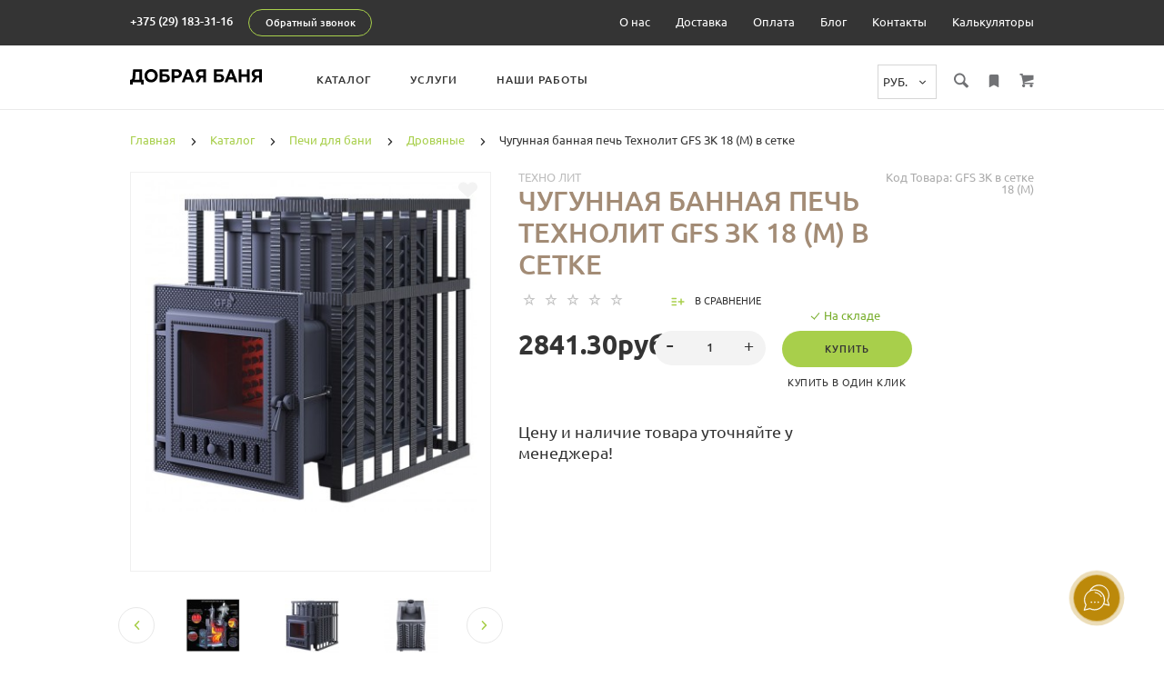

--- FILE ---
content_type: text/html; charset=utf-8
request_url: https://d-b.by/cataloge/pechi-dlya-bani/drovyanye/chugunnaja-bannaja-pech-tehnolit-gfs-zk-18-m-v-setke-gfs-zk-v-setke-18-m/
body_size: 62977
content:
<!doctype html>
<html dir="ltr" lang="ru">
	<head>
		<meta charset="utf-8">
		<meta http-equiv="x-ua-compatible" content="ie=edge">
		<base href="https://d-b.by/" />
		<title>Чугунная банная печь Технолит GFS ЗК 18 (М) в сетке</title>
 
		<meta name="description" content="Чугунная банная печь Технолит GFS ЗК 18 (М) в сетке  по цене от 2841.30руб. byn в интернет-магазине Добрая баня">
 
 
 
 
		<meta name="viewport" content="width=device-width, initial-scale=1">
		<meta name="format-detection" content="telephone=no">
		<meta name="MobileOptimized" content="320">
 
		<link rel="apple-touch-icon" sizes="180x180" href="https://d-b.by/image/catalog/favicon.svg">
 
 
		<link rel="icon" type="image/png" href="https://d-b.by/image/catalog/favicon.svg" sizes="32x32">
 
 
		<link rel="icon" type="image/png" href="https://d-b.by/image/catalog/favicon.svg" sizes="16x16">
 
		<link rel="stylesheet" href="catalog/view/theme/lightshop/css/widgets.css?v2.2.1">
		<link rel="stylesheet" href="catalog/view/theme/lightshop/css/bootstrap.min.css?v2.2.1"> 
		 
 
		<link href="catalog/view/javascript/jquery/datetimepicker/bootstrap-datetimepicker.min.css" type="text/css" rel="stylesheet" media="screen">
 
		<link rel="stylesheet" href="catalog/view/theme/lightshop/css/main.min.css?v2.2.1">
		<link rel="stylesheet" href="catalog/view/theme/lightshop/css/fonts.min.css?v2.2.1" media="screen and (min-width: 767px)">
 
	<link rel="stylesheet" href="catalog/view/theme/lightshop/css/color-2.css?v2.2.1">
<style>
 
 
 
 
.container{max-width:80%!important;}@media (max-width: 767px) {.container {max-width: 100%!important;}}
option[value=RUS] {
display: none;
}
.main-slider__item .btn {
  color:#fff;
}
.slick-prev:before{
  display:none;
}
.slick-next:before{
  display:none;
}
.slick-dots {
  display:none;
}
.opisanie{
  font-size: 18px;
  color: #343434;
}
.header__select select {
      width: 65px;
  padding: 8px 20px 8px 5px;
}
.header__nav {
  width: calc(100% - 480px);
}
.product-page__input-box select.select {
    max-width: max-content;
    padding: 11px 40px 11px 20px;
}
/*скрыть опции в быстром просмотре*/
.catalogue__product-detail-filter {
    font-size: 0;
    line-height: 0;
    display: none;
}
input[type="radio"] + label {
  padding: 0 0 0 25px;}
/*
.tabs-content img {
    display: none!important;
}
*/
#categories-popup1 .nav-submenu--min .nav-submenu__list {
  height: 48px;
overflow: hidden;}

/*скрыть опции в быстром просмотре*/

/*
@media (max-width: 767px) { 
.fancybox-container  {
  top: 4%;
}
}
*/
.popup-simple__close {
opacity:.7;
  top: -63px;
}
.fancybox-toolbar {
  /*top: 4%;*/
  right: calc(50% - 66px);
  width: 132px;
  text-align: center;
}
/*
.fancybox-inner .fancybox-toolbar {
  top: 2%;
  right: calc(50% - 66px);
  width: 132px;
  text-align: center;
}*/
/*
.fancybox-slide--image .fancybox-content {
top: -50px!important;
}
*/
/*
.fancybox-content {
top: -50px!important;
}
*/
.product-page__actions {
    max-width: 150%;
  line-height: 18px;
}
.product-page__input-box-title {
  line-height: 18px;
    width: 110%;
}
input[type="checkbox"]+ label {
  padding: 2px 0 2px 30px;
    line-height: 16px;
}
.product-page__radio-box {
    margin-bottom: 2px;
}
.product-page__input-box select.select, .catalogue__product-detail-option select.select {
/*  width: max-content;
  padding: 11px 40px 11px 20px;*/
}  
.categories__caption {    line-height: 22px!important;}
/*
.product-page__input-box select.select, .catalogue__product-detail-option select.select {
  width: auto;
}*/


/*.catalogue__top {
    padding: 20px 0 20px;}*/
/*Баннер в категориях*/
.catalogue__content .main-slider__item {
  height: 250px;
  padding: 60px 0;
}
.catalogue__content .main-slider .arrows-container {
  top: 126px;
}
/*Страница Оплата*/
.ck-list-horizontal__table-item_type_narrow-45 {
    width: 45px;
}

.ck-list-horizontal__table-item {
    display: table-cell;
    border: 0;
    padding: 0;
    vertical-align: top;
}
/*Страница Контакты*/

.cs-contact-info {
    -webkit-box-sizing: border-box;
    box-sizing: border-box;
    margin-top: 15px;
}
.cs-contact-info__title {
    display: block;
    padding: 5px;
    font-size: 15px;
    font-weight: bold;
}
.cs-contact-info__row {
    display: table;
    width: 100%;
    -webkit-box-sizing: border-box;
    box-sizing: border-box;
    padding: 5px;
    font-style: normal;
    font-weight: normal;
}
/* баннер вверху категории */
.catalogue__top {
  background-position: center 60%;
}
.ck-list-horizontal__table-item {width: 30%;}
.ck-list-horizontal__table-item_type_narrow-45 { width: 5%;}
/* вкладка описание в карточке begin */
@media screen and (min-width: 768px)  {.tabs-content .hidden-lg {display: none!important;}
}
@media screen and (max-width: 767px) {.tabs-content .hidden-xs {display:none!important;}
}
.editor iframe {
    min-height: 350px;
    max-width: 100%;
}
.editor .hidden-xs iframe {
    min-height: 350px;
    max-width: 100%;
      width: 50%;
}
.product-info .tab-content-description li font {
    background-color: #ffffff!important;
}
.product-info .tab-content-description p font {
    background-color: #a8cf4b!important;
}
.product-info .tab-content-description p font a {
    background-color: #a8cf4b!important;
}
.product-info .tab-content-description #tuotetiedotLista li a {
    background-color: #a8cf4b!important;
  padding: 0.099em 1.099em!important;
}
.product-info .tab-content-description .rm-btn {
  background: #a8cf4b;
  text-align: center;
vertical-align: top;
font-weight: 500;
font-size: 11px;
line-height: 14px;
padding: 13px 33px;
text-transform: uppercase;
color: #fff;
letter-spacing: 1px;
border: 0;
border-radius: 40px;
position: relative;
-webkit-transition: all .3s ease-in-out;
transition: all .3s ease-in-out;
display: inline-block;
vertical-align: top;
font-family: 'Ubuntu',Arial,Helvetica,als_rublregular,sans-serif;
  -webkit-appearance: button;
cursor: pointer;
}
.product-info .tab-content-description blockquote {
    padding: 0 0 0 65px;
    font-style: normal;
    font-size: 16px;
    margin: 20px 0px 30px 0px;
    background-position: 0 0;
    background-repeat: no-repeat;
    background-image: url(/image/кавычки.png);
    min-height: 40px;
    border-left: 0px solid #eee!important;
}
@media (max-width: 768px) {
  .product-info .tab-content-description blockquote {
    background-image: none;
}  
}
.toopen { text-align: justify;
  text-align:left;  color: #272323!important;
font-size: 15px!important;
border-radius: 7px;
overflow: hidden;
top: -10px;
text-align: center;
white-space: nowrap;
  z-index: 1;
position: relative;
text-decoration: none!important;}
span.toclose {    
      text-align: center;
    z-index: 2;
    top: -10px;
    position: relative;
    background: #fff;
    font-size: 15px!important;
  color: #272323!important;
}
.product-info .tab-content-description .icon-top {
  display: block;
}
.product-info .tab-content-description .fa {
  display: inline-block;    -webkit-mask-size: contain;
    -webkit-mask-repeat: no-repeat;
    mask-repeat: no-repeat;
      -webkit-font-smoothing: antialiased;
    display: inline-block;
    font-style: normal;
    font-variant: normal;
    text-rendering: auto;
    line-height: 1;
}
.fa-cloud-download {
	-webkit-mask-image: url(/image/catalog/icon/attachment-pdf.svg);
    mask-image: url(/image/catalog/icon/attachment-pdf.svg);
  
width: 1.1em;
height: 1.1em;
background-color: rgb(10, 120, 191);
background-color: #000;
margin: 0px 0px 0px 16px !important;
}
blackblock {
	text-align: left;
      display: block;
}
.product-info .tab-content-description hr {
border-bottom: 1px solid #f0f0f0;
border-top: 1px solid #fff;
  border-left: 1px solid #fff;
  border-right: 1px solid #fff;
  margin: 20px 0!important;
}
.product-info .tab-content-description td, th {
vertical-align: middle;
  border-bottom: 1px solid #f0f0f0;
  padding:22px 15px;
  line-height: 18px;
}
.table-bordered-v td, th {
vertical-align: middle;
  border-bottom: 1px solid #f0f0f0;
  padding:22px 15px;
    background: #fff;
}
.product-info .tab-content-description table {
  border: 1px solid #f0f0f0;
}
.product-info .tab-content-description div.padding {
    margin: 20px 0px 20px 0px!important;
  text-align:left!important;
}
.product-info .tab-content-description .padding img {
    vertical-align: top;
    padding: 0px!important;
    margin: 0px 5px 0px 5px!important;
}
.product-info .tab-content-description td img {
  opacity: 1 !important;
  margin: -15px 0px -10px 0px !important;
    min-width:40px!important;
  min-height:40px!important;
  /*
  width:40px!important;
  height:40px!important;*/
    width:40px;
}
.product-info .tab-content-description p img {
    padding-top: 0px !important;
    padding-left: 0px !important;
    padding-right: 0px !important;
    margin-right: 0px;
    margin-left: 0px;
    min-width: 30px!important;
    min-height: 30px!important;
    width: 30px;
}
.product-info .tab-content-description td img {
    opacity: 1 !important;
    margin: -13px 0px -10px 0px !important;
    min-width: 24px!important;
    min-height: 24px!important;
    width: 30px;
    /* height: 30px!important; */
}
.product-info .tab-content-description table.tbl-list-har img {
  opacity: 1 !important;
  margin: -15px 0px -10px 0px !important;
    min-width:40px!important;
  min-height:40px!important;
  width:40px!important;
  height:40px!important;
}
p#first, p#first1, p#first2, p#first3, p#first4, p#first5, p#first6, p#first7, p#first8 {
    cursor: pointer;
    color: #333;
    background: #fff;
    text-align: left;
    font-weight: 400;
    line-height: 22px;
    padding: 23px 25px 20px 25px!important;
    border: 1px solid #f0f0f0;
    font-size: 16px!important;
    margin-top: -1px!important;
    margin-bottom: 0px!important;
}
p#first_yelloy, p#first_yelloy1, p#first_yelloy2, p#first_yelloy3, p#first_yelloy4, p#first_yelloy5, p#first_yelloy6, p#first_yelloy7, p#first_yelloy8 {
    cursor: pointer;
    text-align: left;
    background: #fff;
    font-size: 16px!important;
    font-weight: 400;
    line-height: 22px;
    padding: 23px 25px 20px 25px!important;
    border: 1px solid #f0f0f0;
    color: #333;
    margin-top: -1px!important;
    margin-bottom: 30px!important;
}
.product-info .tab-content-description img:not(:hover) {
    opacity: 1!important;
    transition: all 250ms ease;
    -webkit-transition: all 250ms ease;
    -moz-transition: all 250ms ease;
    -o-transition: all 250ms ease;
    -ms-transition: all 250ms ease;
}
.product-info .tab-content-description div {    
  background: transparent; 
  /*
  font-size: 13px!important;
    line-height: 20px;*/
}
.product-info .tab-content-description blockquote div br {display:none;}
.product-info .tab-content-description blockquote div {margin:0 0 15px 0!important;}
.product-info .tabs-content {
    width: 100%;
}
.product-info .tab-content-description b, strong {
    font-weight: 600;
}
.tab-content-description p:not(:last-child) {
    margin: 10px 0!important;
      padding: 0px 0!important;
  font-size: 13px!important;
}
.tab-content-description p {
    margin: 0 0 15px 0!important;
      padding: 0px 0!important;
  font-size: 13px!important;
}
.tab-content-description h6, .h6 {
font-size: 15px!important;
    font-weight: 420!important;
      margin-top: 15px;
    margin-bottom: 10px;
}
.tab-content-description div h6, .h6 {
font-size: 14px!important;
    font-weight: 420!important;
      margin-top: 15px;
    margin-bottom: 10px;
}
.tab-content-description h3, .h3 {
    font-size: 20px!important;
    font-weight: 400!important;
    /*margin-top: 10px;*/
  padding-top: 20px;
    margin-bottom: 10px;
}
.tab-content-description h4, .h4 {
    font-size: 19px!important;
    font-weight: 400!important;
    margin-top: 15px;
    margin-bottom: 10px;
}
.tab-content-description .hidden-xs h6, .h6 {
font-size: 16px!important;
    font-weight: 450!important;
  margin-top: 15px;
    margin-bottom: 10px;
}
.product-info .tab-content-description {
    background: #fff;
      width: 100%;
      max-width: 100%; 
      padding: 5%;
}
.product-info .tab-content-customtab {
      width: 100%;
      max-width: 100%; 
      padding: 0;
  }
.tab-content-customtab .row {
      display: -ms-flexbox;
    display: -webkit-flex;
    display: flex;
    -ms-flex-wrap: wrap;
    flex-wrap: wrap;
}
.tab-content-customtab div h6, .h6 {
    font-size: 14px!important;
    font-weight: 420!important;
    margin-top: 15px;
    margin-bottom: 10px;
}
/*
.product-info .tab-content-description blockquote, q {
    padding: 10px 15px;
    margin: 0 0 17px;
      border-left: 8px solid #e4e4e4;
    border-bottom: 0px solid #e4e4e4;
}*/
ol li {
    position: relative;
    margin: 0 0 5px 0;
    padding: 5px 0 5px 10px!important;
    line-height: 1.4;
    color: #333!important;
    font-size: 15px;
}

@media (max-width: 768px) {
  /*
.product-info .tab-content-description div {
    float: none!important;
    width: 100%!important;
    margin-left: 0px!important;
    margin-right: 0px!important;
    border-radius: 6px;
}*/

.product-info ol {
    float: none!important;
    background-color: #fff!important;
    padding-left: 0px!important;
    padding-right: 30px!important;
    width: 100%!important;
    margin-left: 10px!important;
}
.product-info ol h4 {
    text-align: left!important;
    padding-left: 10px!important;
}
  .product-info .tab-content-description .col-xl-9 div {
    float: none;
    /*width: 100%;*/
    margin-left: 0px;
    margin-right: 0px;
        padding-left: 0px!important;
}
.product-info .tab-content-description div {
    margin-left: 0px!important;
    margin-right: 0px!important;
    margin-bottom: 10px!important;
}
.product-info .js-tabs-box-product {
    background: #fff;
}
.product-info .tab-content-description {
    background: #fff;
      width: 100%;
      max-width: 100%; 
      padding: 0;
}
.product-info .tab-content-customtab {
      width: 100%;
      max-width: 100%; 
      padding: 0;
}
.product-info .tab-content-description blockquote, q {
    padding: 10px 15px;
    margin: 0 0 17px;
    border-left: 0px solid #e4e4e4;
}
}
.product-info .tab-content-description img {
vertical-align: middle;
        /*padding: 7px 5px 3px 5px!important;*/
}
.product-info .tab-content-description p img {
    vertical-align: middle;
    /*padding: 2px 3px 3px 0px!important;*/
  width: auto;
}
.product-info .tab-content-description .col-lg-1 img {
  vertical-align: middle;
  padding: 7px 5px 3px 7px !important;
}
/*
img.hidden-xs {
    margin: 10px 68px 0 65px!important;
    padding-right: 0px;
    width: 70px!important;
    float: left;
    height: 70px!important;
    filter: grayscale(0%);
    opacity: 0.9;
}*/
@media (max-width: 768px) {
.product-info .tab-content-description img {
    float: none!important;
    margin: 0px 20px 0px 0px!important;
    padding-left: 0px!important;
    padding-right: 0px!important;
}
.product-info .tab-content-description p {
    text-align: left!important;
}
.product-info .tab-content-description h2 {
    text-align: left!important;
}
}
.product-info .tab-content-description .rm-blog-post-gallery-item img {
  margin-bottom: 10px;
  vertical-align: baseline;
}
/*
.tab-content-description div span {
    font-size: 16px!important;
}*/
.tab-content-description .row {
display: -ms-flexbox;
    display: -webkit-flex;
    display: flex;
    -ms-flex-wrap: wrap;
    flex-wrap: wrap;
}
.tab-content-description ol li {
    margin: 5px 0;
      font-size: 13px!important;
}
.tab-content-description .h2, h2 {
    margin-top: 15px;
      margin-bottom: 10px;
    font-size: 22px;
  line-height: 22px;
  font-weight: 400;
  text-transform: none;
}
@media (min-width: 768px) and (max-width: 1390px)
.tab-content-description .col-lg-5 {
    -ms-flex: 0 0 100%;
    flex: 0 0 100%;
    max-width: 100%;
}
}
@media (min-width: 1391px) {
.tab-content-description .col-lg-5 {
    -ms-flex: 0 0 20%!important;
    flex: 0 0 20%!important;
    max-width: 20%!important;
  line-height: 18px;
}
}
@media (min-width: 1200px) {
.tab-content-description .col-lg-5 {
    -ms-flex: 0 0 20%!important;
    flex: 0 0 20%!important;
    max-width: 20%!important;
  line-height: 18px;
}
}
@media (max-width: 1199px)
.tab-content-description .col-lg-5 {
    -ms-flex: 0 0 100%;
    flex: 0 0 100%;
    max-width: 100%;
}
}
.tab-content-description .checklist-div span {
    font-size: 14px!important;
}
.tab-content-description .checklist-div strong {
    font-size: 14px;
      font-weight: 500;
}
@media (min-width: 1241px) {
.tab-content-description .checklist-div {
    display: flex;
    float: none!important;
}
.tab-content-description .checklist-div span {
    font-size: 15px!important;
}
}
.tab-content-description td span {
    font-size: 13px!important;
}

.product-info .tab-content-description blockquote img {
    border-radius: 900px;
    margin: 10px 30px 10px 10px!important;
    float: left;
}

.rm-blog-post-gallery-item {
    position: relative;
    z-index: 1;
    -webkit-transition: box-shadow .3s ease;
    transition: box-shadow .3s ease;
    overflow: hidden;
    display: block;
    margin-bottom: 10px;
}
.rm-blog-post-gallery-item span {
    position: absolute;
    top: 0;
    right: 0;
    bottom: 0;
    left: 0;
    background: transparent;
    -webkit-transition: background .46s ease .04s,width .5s ease,height .5s ease;
    transition: background .46s ease .04s,width .5s ease,height .5s ease;
}
.img-fluid {
    /*max-width: 100%;*/
    max-width:   inherit;
    height: auto;
    width: auto;
}
.pad {
    width: 104%!important;
    max-width: 1100px!important; 
    text-align: center!important;
    border: 0px solid #e5e5e5!important;
    margin: auto 0px!important;
    left: calc(50% - 550px);
position: relative;
}

.product-info .tab-content-description .name a {
    background-color: none!important;
    padding: 0.7em 1.099em!important;
  color: rgb(255, 255, 255);
    text-decoration-line: none;
    display: inline-block;
    font-family: sans-serif;
    background-color: #a8cf4b;
    padding: 0.051em 0.092em;
    white-space: nowrap;
    cursor: pointer;
    border: 0px solid #666;
    outline: 0px;
    border-radius: 32px;
}

.product-info .tab-content-description summary {
display: list-item;
cursor: pointer;
     padding: .5em 0em .5em 0em;
}
.product-info .tab-content-description summary::marker {
       color: #000;
}
.product-info .tab-content-description details p {
   padding: .9em 0em .3em 0em!important;
  	border-top: 1px solid #e4e4e4;
}
.fa {
  -webkit-mask-size: contain;
  -webkit-mask-repeat: no-repeat;
  mask-repeat: no-repeat;
}
.fa-check {
  -webkit-mask-image: url(/image/check2-square.svg);
  mask-image: url(/image/check2-square.svg);
  background-color: #000;
  width: 1.5rem;
  height: 1.5rem;
}
/* вкладка описание в карточке end */






/* вкладка инструкции begin */
@media (max-width: 768px) {
.instructions-list {
  display: inline-block;
}
.instructions-list__element {
    display: inline-block;
  	padding: 5px 0;
} 
}
@media (min-width: 769px) {
.instructions-list {
margin-left: -1.0rem;
margin-right: -1.0rem;
    font-size: 0;
	display: table;
}
.instructions-list__element {
    display: table-cell;
    vertical-align: top;
    width: calc(25% - 1rem);
	padding: 5px;
}
}
@media screen and (max-width: 469px){
.ck-list-horizontal__table-item { width: 98%;}
  }


.instructions-element {
    position: relative;
    width: 100%;
    padding: 1.7rem;
    background-color: #fff!important;
    border-radius: 0.4rem;
}
.instructions-element__heading {
    margin: 0!important;
    padding-right: 3rem;
    font-size: 1.0rem;
    line-height: 1.3rem;
}
.instructions-element__options {
    display: -webkit-box;
    display: -ms-flexbox;
    display: flex;
    -ms-flex-wrap: wrap;
    flex-wrap: wrap;
    -webkit-box-align: center;
    -ms-flex-align: center;
    align-items: center;
    -webkit-box-pack: justify;
    -ms-flex-pack: justify;
    justify-content: space-between;
    margin-top: 0.7rem;
    font-size: 0;
}
.instructions-element__type {
    color: #929a9c;
    font-size: 0;
}
.text-uppercase {
    text-transform: uppercase!important;
}
.instructions-element__type-size {
    padding-left: 1rem;
}
.instructions-element__type-format, .instructions-element__type-size {
    display: inline-block;
    vertical-align: middle;
    color: inherit;
    font-size: 0.8rem;
    line-height: 0.6rem;
}
.instructions-element__download {
    color: #000;
    font-size: 0;
    border-bottom: 0;
}
.instructions-element__download {
    color: #000;
    font-size: 0;
    border-bottom: 0;
}
.instructions-element__download-icon, .instructions-element__download-value {
    display: inline-block;
    vertical-align: middle;
}
.instructions-element__download-icon {
    width: 1.5rem;
    height: 1.5rem;
}
.instructions-element__download-value {
    width: calc(100% - 1.5rem);
    padding-left: 0.6rem;
    font-size: 1.0rem;
    line-height: 0.6rem;
}
.instructions-element__download-icon, .instructions-element__download-value {
    display: inline-block;
    vertical-align: middle;
}
.instructions-element__download-icon .i {
    width: 100%;
    height: 100%;
    fill: #000;
    vertical-align: top;
}
.i._comparison {
    width: 1.0rem;
    height: 1.0rem;
}
.i {
    display: inline-block;
    vertical-align: initial;
}
.instructions-element__download-icon {
    width: 1.2rem;
    height: 1.2rem;
}
.instructions-element__download {
    color: #000;
    font-size: 0;
    border-bottom: 0;
}

/* инструкции end */

.ck-alert {
    text-align: left;
	font-weight:500;
	}
.ck-alert__title::before {
    content: ' ';
    position: absolute;
    width: 1em;
    text-align: left;
	    font-size: 13px;

    text-align: center;
    line-height: 35px;
    width: 30px;
    -webkit-border-radius: 1000px;
    -moz-border-radius: 1000px;
    border-radius: 1000px;
    content: '';
    font-family: FontAwesome;
    position: absolute;

    left: 0;
}
.ck-alert_theme_green {
    color: #3c763d;
    background-color: #d6e9c6!important;
    border-color: #d6e9c6;
}
.ck-alert {
    display: block;
    margin: 10px 0;
    padding: 15px;
    background-color: #d6e9c6;
    border: 0px solid #eee;
    border-radius: 0px;
font-weight:500;
    font-size: 14px;
    color: #3c763d;
}
.b-user-content ul li:before {
	display: none;
}
.UserContent__root--vmWEL ul li {
   margin: 0;
}
/*
li h1::before {
  content: '+' !important;
  position: absolute;
  font-weight: 400;
  width: 1em;
  text-align: center;
  font-size: 40px !important;
  color: #959cad !important;
  text-align: center;
  line-height: 30px;
  width: 30px !important;
  -webkit-border-radius: 1000px;
  -moz-border-radius: 1000px;
  border-radius: 1000px;
  font-family: FontAwesome;
  position: absolute;
  left: 1px;
  top: 5px;
  background: #f6f8fa !important;
}
*/
li h1 {
    position: relative;
    padding: 19px 9px 17px 19px!important;
    font-size: 1em;
    background: #f6f8fa;
/*    cursor: pointer;*/
  font-weight:500!important;
  margin-top: 20px!important;
}
.editor ul {
  padding: 0 0 0 0px!important;
}
h1, .h1 {
  font-size: 30px;
}
@media (max-width: 767px) { .promo__item img {
   width: 100%;
    height: 100%;
}
  .promo__item {
  background: #f2f2f0;
          height: auto;
}
  .main-slider__img {
  /*min-height: 600px;*/
  }
 */
.main-slider__item {
    height: 500px;
}
 */ 
  
  
  
  
  
  
  
  
  /*
.categories-min__item--large {
    height: auto;
  }*/
.catalogue__top {
padding: 66px 0 68px;
}
  .promo__caption.background--dark {
  color: #343434;
}
  .blog-inner h2 {word-wrap: break-word;font-size: 24px;letter-spacing: 0px!important;}
}
/* monitors and laptops */
@media screen and (min-width: 1240px) {
.decstopi {display:block;    visibility: visible;}
.tableti {display:none;    visibility: hidden;}
.mobilei {display:none;    visibility: hidden;}
  }
/* monitors and laptops + tablet */
@media screen and (min-width: 768px) {
  .decstop-tableti {display:block;    visibility: visible;}
.mobilei {display:none;    visibility: hidden;}  
}
/* tablet */
@media (min-width: 768px) and (max-width: 1239px) {
.decstopi {display:none;    visibility: hidden;}
.tableti {display:block;    visibility: visible;}
.mobilei {display:none;    visibility: hidden;}
}
/* mobile */
@media screen and (max-width: 767px) {  
.mobilei {display:block;    visibility: visible;}
.tableti {display:none;    visibility: hidden;}
.decstopi {display:none;    visibility: hidden;}
  .decstop-tableti {display:none;    visibility: hidden;}
}
/*.short-descr strong, b {font-weight: 400;}*/

/*
.blog-top {
  margin: 0px 0 50px;
}*/
.comparison__cont .cell p {
  line-height: 15px;
}
}
@media (max-width: 834px) {
.subscribe__heading {
  padding: 0 0 30px;
  }
  .blog-top {
  position: relative;
  margin: 0px 0 50px;
}
}
/*
body {
  min-width: 240px;
}*/
@media (max-width: 260px) {
.header__actions {
  margin-top: 30px;
  }}
button, .btn {
  color: inherit;
}
@media (min-width: 768px) {
.ocf-filter {
  border-radius: 0px!important;
  }
.blog-top {
  position: relative;
  margin: -22px 0 50px;
}  
.blog-inner h2 {
  letter-spacing: 1px;
  font-size: 26px;
  line-height: 26px;
}
}
@media (min-width: 1200px) {
.offset-xl-1 {
  margin-left: 8.3333333333%;
}
.offset-xl-2 {
margin-left: 16.6666666667%;
}
.offset-xl-3 {
  margin-left: 25%;
}
.offset-lg-1 {
  margin-left: 8.3333333333%;
}
.offset-lg-2 {
margin-left: 16.6666666667%;
}
.offset-lg-3 {
  margin-left: 25%;
}
}
.blog-widget__list-item a {
  line-height: 16px;
  margin: 7px 0;
}
.header {
 padding:0 0px!important;
}
/*
.catalogue .main-slider {
    margin: 22px 0 0;
}*/
.catalogue__news {
  margin: 20px 0;
}
.swiper-button-prev::before {
  width: 40px;
  height: 40px;
  font-family: FontAwesome;
  content: "‹";
  color: rgba(0,0,0,0.8);
  font-size: 80px;
}
.swiper-button-prev::before {
  width: 40px;
  height: 40px;
  font-family: FontAwesome;
  content: "‹";
  color: rgba(0,0,0,.8);
  font-size: 80px;
}
.swiper-button-next::before {
  width: 40px;
  height: 40px;
  font-family: FontAwesome;
  content: "›";
  color: rgba(0,0,0,.8);
  font-size: 80px;
}
/*
@media (max-width: 1024px) {
.catalogue__sidebar div a {display: none;}
}*/
/*
main.content {
     padding: 0px 0 57px; 
}*/
/*
@media (max-width: 767px) {
.main-slider {
    margin: -40px 0 0;
  }
.main-slider__img {
  top: -18px;}}
@media (min-width: 768px) and (max-width: 1024px) {
  .main-slider {
    margin: -44px 0 0;
}
.main-slider__img {
  top: -18px;}}*/
/*
@media (min-width: 768px) and (max-width: 1800px) {
main.content {
     padding: 0px 0 57px; 
}
  .js-slider-main {
  top:-18px;
  }
.content {
    padding: 0px 0 57px;
      margin: -22px 0 0;
}
}*/



/*
@media (max-width: 767px) {
.swiper-slide {  width: 100% !important;height:370px !important;}}
.swiper-viewport {
  height: fit-content !important;
}
*/
/*
.editor iframe {
  min-height: fit-content !important;
}*/
/*
.swiper-container {
  margin-left: -4px;
  margin-right: -4px;
}
*/
@media (max-width: 767px) {
  /*
.main-slider__item--banner-2 .main-slider__img {
  background-position: left;
}
  */
  .contacts__marker-comment {
font-size:11px;
}
}
/*
.swiper-viewport {
  height:  fit-content !important;
  border: 0px solid #fff;
border-radius: 0px;
box-shadow: 0 1px 4px rgba(0,0,0,.2);
}
.swiper-slide { height:370px !important;}
*/
.main-slider__item h2.background--dark {
  text-shadow: #000 0px 0 30px;
}
.main-slider__item h2.background--light {
  text-shadow: #fff 0px 0 30px;
}
.catalogue__content .main-slider__item h2.background--dark {
  text-shadow: #000 0px 0 0px;
}
.catalogue__content .main-slider__item h2.background--light {
  text-shadow: #fff 0px 0 0px;
}
h2.background--dark {
  text-shadow: #000 0px 0px 0px;
}
/*
@media (max-width: 767px) {
main.content {
  padding: 27px 0 57px;
}}*/
/*
@media (max-width: 1600px) {
.main-slider__inner.js-slider-main.slick-initialized.slick-slider.slick-dotted {
  top: -40px;
  }}*/
  @media (max-width: 1600px) {
.main-slider__item {
  margin-top: -44px;
    }
.catalogue__content .main-slider__item {
  margin-top: -22px;
    }

.catalogue__content .main-slider {
  margin: 0px 0 20px;
}
}
  @media (max-width: 767px) {
.main-slider__item h2 {
  font-size: 30px;
  font-weight: 400;
  line-height: 40px;
  padding: 0 0 20px;
}
}
@media (min-width: 768px) {
.fancybox-content {
  top: -44px !important;
}
.fancybox-toolbar {
  top: 86px;
  }}
  @media (max-width: 479px) { 
.contacts__social {
  margin: 0 0 20px;
    }}
.amo-brand {display: none!important;}

.swiper-slide {
    /*height: 370px !important;*/
    /*width: auto !important;*/
}
.tab-content-description .h2, h2 {
border-left: 0px solid #fd7e14!important;
    /*padding: 0px!important;*/
}
h8 {
border-left: 0px solid #fd7e14!important;
    padding: 0px!important;
  font-size:18px;
}
/*
@media only screen and (min-width: 1024px) { .simplecheckout-right-column {
  max-width: 100%!important;
  }}
*/
  .scheme-table {
    margin-bottom: 30px;
    width: 100%;
}
  .scheme-table__wrap {
    min-width: 900px!important;
}

.scheme-table__scroll {
    display: block;
    width: 100%;
    overflow-x: auto;
    overflow-y: auto; 
 
    -webkit-overflow-scrolling: touch;
scrollbar-width: thin;
}

  .scheme-table__wrap {
    min-width: 680px;
    width: 100%;
    max-width: 1280px;
}
  .scheme-table__body {
    padding: 5px;
    background-color: #f6f6f6!important;
    border-radius: 5px;
}
  .scheme-table__row {
    display: flex;
    border-bottom: 1px solid rgba(48,48,48,.1);
}
  .scheme-table__row:first-child .scheme-table__item:first-child {
    color: #000;
}
  .scheme-table__item:last-child {
    margin-right: 0!important;
}

  .scheme-table__item:first-child {
    justify-content: flex-start;
    width: 168px;
    background-color: transparent;
    color: #000;
    font-size: 14px;
    font-weight: 500;
    text-align: left;
}

  .scheme-table__row:last-child {
    border: none;
}
  .scheme-table__icon {
    margin: -4px 7px -4px 0!important;
}
  .scheme-table__icon .icon-svg {
    fill: #000;
}

  .scheme-table__item {
    display: flex;
    align-items: center;
    justify-content: center;
    flex-grow: 1;
    margin-right: 5px!important;
    padding: 15px;
    width: 148px;
    background-color: #fff;
    color: #000;
    font-weight: 600;
    text-align: center;
    /*line-height: 15px;*/
        font-size: 14px;
        white-space: normal;
}
.scheme-table__body_w {
  padding: 0px;
}
@media (max-width: 1199px) { 
.scheme-table {width: 100%!important; min-width: 100%!important;  }
.scheme-table__scroll {width: 100%!important; min-width: 100%!important;   overflow-x: auto;
    overflow-y: auto; 
  
    -webkit-overflow-scrolling: touch;
scrollbar-width: thin;
  
  }
.scheme-table__wrap {
    min-width: fit-content!important;
  }
  .scheme-table__item {
    display: block;
    align-items: center;
    width: 220px;
        white-space: nowrap;
padding: 15px 5px 15px 0;
}
    .scheme-table__item:first-child {
    justify-content: flex-start;
    width: 168px;
    background-color: transparent;
    color: #000;
    font-size: 14px;
    font-weight: 500;
    text-align: left;
}
  .scheme-table__item:first-child {
  padding-top: calc(30px - 10px);
}
  .scheme-table__icon img {
margin: -4px 7px 0!important;
}
}
@media (min-width: 1441px) {  
  .scheme-table__item {
    width: 168px;
        white-space: nowrap;}}
@media (min-width: 1200px) and (max-width: 1440px) { 
.scheme-table {width: 100%!important; min-width: 100%!important;  }
.scheme-table__scroll {width: 100%!important; min-width: 100%!important;   overflow-x: auto;}
.scheme-table__wrap {
    min-width: fit-content!important;
  }
  .scheme-table__item {
    display: block;
    align-items: center;
    width: 128px;
        white-space: normal!important;
padding: 15px 5px 15px 0;
}
    .scheme-table__item:first-child {
    justify-content: flex-start;
    width: 148px;
    background-color: transparent;
    color: #000;
    font-size: 14px;
    font-weight: 500;
    text-align: left;
}
  .scheme-table__item:first-child {
  padding-top: calc(30px - 10px);
}
  .scheme-table__icon img {
margin: -4px 7px 0!important;
}
}
@media (max-width: 1390px) {
div.scheme-table__icon {
width:40px!important;
  float: left!important;
}
}
@media (min-width: 1391px) {
div.scheme-table__icon {
width:50px!important;
  float: left!important;
}
}
@media (max-width: 768px) {
.product-info  div.scheme-table__icon {
    float: left!important;
  }
.product-info .tab-content-description div.scheme-table__item {
margin-right: 5px!important;
    padding: 15px 5px 0 15px !important;
  border-radius: 0px !important;
  height: auto !important;
    margin-bottom: 0px !important;
}
}

  .scheme-table {
  position: relative;
}
.scheme-table__scroll::after {
  content: "";
  position: absolute;
  z-index: 1;
  right: 0px;
  top: 0;
  bottom: 0;
  height: 100% !important;
  width: 70px;
  background: linear-gradient(90deg,rgba(255,255,255,0),#fff);
  }

  @media (min-width: 992px) {
.product-info .row .col-lg-1 {
  padding: 10px 0 0 20px !important;
}
}


  @media (max-width: 768px) { 
    .scheme-table__item {
  height: auto;
  margin-bottom: 0px !important;
}
        .scheme-table__row {
  height: auto;
  margin-bottom: 0px !important;
}
}





.scheme-table__item {
    height: auto;
  margin-bottom: 0px !important;
}
    .scheme-table__row {
  height: auto;
  margin-bottom: 0px !important;
}






.icon-svg--feature {
    width: 24px;
    height: 30px;
    fill: #303030;
}
.section-features {
    display: flex;
      display: -ms-flexbox;
  display: -webkit-flex;
    flex-wrap: wrap;
    margin: 0 0 20px 0px;
    padding: 10px 7px;
    background-color: #f9f9fc!important;
border-radius:6px;
  background: #f9f9fc!important;
}
.section-features__item {
    display: flex;
      display: -ms-flexbox;
  display: -webkit-flex;
    align-items: center;
    padding: 0 23px 0 12px;
    border-right: 1px solid #e8e8e8;
    color: #303030;
    font-size: 15px;
    line-height: 1;
    font-weight: 500;
  /*white-space: nowrap;*/
}
.section-features__item .icon-svg {
    flex-shrink: 0;
    margin-right: 15px;
}
.icon-svg {
    position: relative;
    display: inline-block;
    flex-shrink: 0;
    width: auto;
    transition: fill .3s,stroke .3s;
}

.col-lg-1 img {
  max-width: inherit;
}

@media screen and (max-width: 767px) {
.tab-content-description table {
  display: flex;
    display: -ms-flexbox;
  display: -webkit-flex;
  flex-wrap: nowrap;
  overflow-x: auto;
  overflow-y: hidden;
  flex: 0 0 auto;
    }
.tab-content-description table {
  border-right: 0px solid #eee !important;
  }
	}
.tab-content-description table {
  border-collapse: collapse;
}
@media (max-width: 1024px) { 
  /*
.tab-content-description .table-bordered-x::after {
  content: "";
  position: fixed;
  z-index: 0;
  right: 0px;
  top: 0;
  bottom: 0;
  height: 100% !important;
  width: 120px;
  background: linear-gradient(90deg,rgba(255,255,255,0),#fff);
opacity: .9;
}
  */
.tab-content-description .table-bordered-x {
  position: relative;
}
}

@media (max-width: 1024px) {
.tab-content-description .table-bordered-x {
  position: static!important;
}
.tab-content-description .tabs-content {
position: relative;
}
  .table-bordered-x::after {
    content: "";
    position: absolute;
    z-index: 0;
    right: 0;
    top: 0;
    bottom: 0;
    height: 100%;
    width: 120px;
    background: linear-gradient(90deg,rgba(255,255,255,0),#fff);
}

.tab-content-description p:not(:last-child) {
  z-index: 1;
  position: relative;
}
  .product-info .tab-content-description h3 {
  z-index: 1;
  position: relative;
}
div .tuoteinfo {
  z-index: 1!important;
  position: relative!important;
}
.tab-content-description ul {

    z-index: 1!important;
  position: relative!important;
}

  /*
.product-info .tab-content-description div {
  z-index: 1;
  position: relative;
}*/
.product-info .tab-content-description div.scheme-table__item {
  z-index: 0!important;
}
}
.product-info .tab-content-description td, th {
    position: relative;
    z-index: 0;
}
.tab-content-description blockquote {
    background: transparent!important;
}
.tab-content-description h4 {
    background: transparent!important;
  border:0!important;
}
.tab-content-description h1, h3 {
  color: #937c66;
}
.tab-content-description h6 font {
  color: #937c66!important;
}
.rm-blog-post-video-item {
  position: relative;
  z-index: 1;
  -webkit-transition: box-shadow .3s ease;
  transition: box-shadow .3s ease;
  overflow: hidden;
  display: block;
  opacity: 1;
}
.rm-blog-post-video-item span {
  position: absolute;
  top: 0;
  right: 0;
  bottom: 0;
  left: 0;
  background: transparent;
  -webkit-transition: background .46s ease .04s,width .5s ease,height .5s ease;
  transition: background .46s ease .04s,width .5s ease,height .5s ease;
  opacity: 1;
  align-items: center;
}
  @media (min-width: 1200px) { 
.d-xl-flex {
  display: -ms-flexbox !important;
  display: -webkit-flex !important;
  display: flex !important;
}
}
.justify-content-center {
  -ms-flex-pack: center !important;
  justify-content: center !important;
}
.img-fluid {
  height: auto;
}
.rm-blog-post-video-item span .img-fluid {
  height: 94px!important;
}
.checklist-div div { 
border-radius: 30px 0 0 30px!important;
  border: 0px solid #f0f0f3!important;
border-bottom: 1px solid #f0f0f3!important;
 border-left: 1px solid #f0f0f3!important;
}
.checklist-div img { 
width: 30px!important;
height: 30px!important;
filter: grayscale(0%) !important;
}
@media (min-width: 1024px) { 
.tabs-content .row div.middle img {
  position: absolute;
  top: 50%;
  display: flex;
  align-items: center;
  justify-content: center;
  transform: translateY(-50%);
}
    .main-slider__item {padding-top:195px;}
}
@media (max-width: 767px) { 
.main-slider__item {
  height: 550px;
  padding: 185px 0 0 0;
}
}
.rm-blog-post-gallery-item span::before {
  content: "";
  background: url(/image/catalog/icon/zoom-icon.svg) no-repeat;
  width: 54px;
  height: 54px;
  opacity: 0;
  -webkit-transition: opacity .3s ease .1s;
  transition: opacity .3s ease .1s;
  visibility: hidden;
}

.tabs-content .col-lg-4 .img-fluid { 
  height: inherit;
  background: inherit;
  -webkit-background-clip: text;
  background-clip: text;
  color: transparent;
  font-size: 3em;
  text-align: center;
  /*
  filter: invert(1)!important;
  filter: invert(100%)!important;*/
}
.tabs-content .col-lg-4.inv .img-fluid { 
  height: inherit;
  background: inherit;
  -webkit-background-clip: text;
  background-clip: text;
  color: transparent;
  font-size: 3em;
  text-align: center;
  
  filter: invert(1)!important;
  filter: invert(100%)!important;
}
  @media (max-width: 768px) { 
.tabs-content div {
  float: none !important;
}
}


@media (max-width: 1600px) { 
  .section-features__item img {   margin-right:12px!important;}
  .section-features__item {    padding: 0 18px!important;}
}
.section-features__item img {
padding: 10px;
}

.single {
    counter-reset: number 0;
}
.single h2, .single h3, .single h4, .single h5 {
    font-family: 'Roboto Condensed', sans-serif;
      font-weight: normal;
    padding: 25px 0 10px 0;
    text-decoration: none;
  font-size: 18px;
    margin-bottom: 0;
  text-align:left!important;
}
.single h2:before, .single h3:before, .single h4:before, .single h5:before {
    counter-increment: number 1;
    content: counter(number);
    float: left;
    padding: 10px 15px;
    background: #a8cf4b;
    color: #fff;
    font: 16px 'Roboto Condensed';
    margin-right: 15px;
    margin-top: -1px;
  font-weight: 600;
    position: relative;
    bottom: 6px;
  border-radius: 6px;
}
.product-info .tab-content-description .single blockquote {
    display: block;
    padding: 2% 2% 15px!important;
    margin:  20px 0;
    color: #505050;
    clear: both;
    background: #fff;
    border: 2px solid #f4f4f4!important;
      border-left: 2px solid #f4f4f4!important;
    border-radius: 2px;
    position: relative;
  float:left;
}
.single blockquote:before {
    color: #a8cf4b;
    content: "\201C";
    font-size: 100px;
    position: absolute;
    left: 15px;
    top: 17px;
    line-height: 10px;
  font-family: 'Roboto Condensed', sans-serif;
}
.single blockquote:after {
    color: #a8cf4b;
    content: "\201D";
    font-size: 100px;
    right: 15px;
    bottom: -30px;
    position: absolute;
    line-height: 10px;
    font-family: 'Roboto Condensed', sans-serif;
}
.single ul {padding-left: 10px;margin: 0 0 0 10px !important; margin-left: 10px;}
.single ul li {padding: 5px 0!important;}
.single ul li::before {color: #333!important;}
.single ol {padding-left: 10px; margin: 0 0 0 10px !important; margin-left: 10px; border-left: 2px solid #f4f4f4;}
.single ol li {padding: 5px 0!important;}
.single ol li::before {
content: counter(num)';
counter-increment: num;
display: inline-block;
position: absolute;
top: 5px;
left: -22px;
width: 22px;
height: 22px;
text-align: center;
line-height: 22px;
font-size: 15px !important;
padding: 0;
color: #fd7e14!important;
font-weight: 800;
background: #fff;
}
.product-info .tabs-content.active .tabs-content__inner {
  position: relative;
}
.product-info .tabs-content.active table {
  border-collapse: inherit;
}
.product-info .tabs-content.active th {
  width: 50%;
}
input[type="checkbox"] + label {
  font-size: 11px;
}
.product-page__radio-box {
  display: inline-block;
  padding: 0 0px 0 0;
}
.swiper-slide {
  /*width: 400px !important;*/
}
/*
  @media (max-width: 479px) { 
.amo-button-holder {
      display: none!important;
}
}
*/
@media only screen and (min-width: 768px){
  #mnavc125{
  	padding-bottom: 70px;
  }
}

.amo-button-holder{
	right: 42px!important;
	bottom: 30px!important;
}

.amo-button{
	width: 50px!important;
  	height: 50px!important;
}

@media screen and (max-width: 400px){
	.amo-button-holder{
      right: 20px!important;
      bottom: 10px!important;
	}
}
  
a[href="https://metrika.yandex.ru/stat/?id=30227135&from=informer"]{
	display: none;
}

.clouds_db{
margin-bottom: 20px;
    margin-top: 20px;
}

.clouds_db a {
	color: #343434;
	background-color: #a8cf4b;
	padding: 13px 19px;
  border-radius: 40px;
  margin-right: 20px;
  transition: .3s;
}


.clouds_db a:hover{
	color: white;
  background-color: #BEDE70;
}


/* HEADERS IN MAIN SLIDER AND TOP SECTIONS */


.main-slider__item h2,.main-slider__item .new-title {
    max-width: 570px;
    width: 100%;
    margin: auto;
    font-size: 40px;
    font-weight: 300;
    line-height: 50px;
    text-transform: uppercase;
    color: #343434;
    padding: 0 0 35px;
    letter-spacing: .5px;
    -webkit-transition: all .2s ease;
    transition: all .2s ease
}

 @media (max-width: 767px) {
    .main-slider__item {
        height:430px;
        padding: 160px 0 0
    }

    .main-slider__item h2, .main-slider__item .new-title {
        font-size: 30px;
        font-weight: 400;
        line-height: 40px;
        padding: 0 0 30px
    }
}

.main-slider__item h2.background--dark, .main-slider__item .new-title.background--dark {
    color: #fff
}


@media print {
  .breadcrumbs, .header__bottom, .footer, .nav-top__list, .comparison, .print_page, .header__call-phones a.btn {
    display: none !important;
  }
  .forprint {
	display: block;
	}
	td {
		font-size: 12px;
		padding: 10px;
	}
}
.pb-0 {
	padding-bottom: 0;
}

.print_page {
	margin-bottom: 30px;
	text-align: right;
}
.print_page a {
	display: inline-flex;
	align-items: center;
}
.print_page a img {
	margin-right: 10px;
} 
	

</style>
 
		<link href="https://d-b.by/cataloge/pechi-dlya-bani/drovyanye/chugunnaja-bannaja-pech-tehnolit-gfs-zk-18-m-v-setke-gfs-zk-v-setke-18-m/" rel="canonical">
 
		<link href="https://d-b.by/image/catalog/favicon.svg" rel="icon">
 
 
		<!-- Scripts load -->
		<script src="catalog/view/javascript/theme_lightshop/jquery-2.2.4.min.js?v2.2.1"></script>
		<script src="catalog/view/javascript/theme_lightshop/jquery-ui.min.js?v2.2.1"></script>
		<script src="catalog/view/javascript/theme_lightshop/widgets.js?v2.2.1"></script>
<script src="catalog/view/javascript/theme_lightshop/bootstrap.min.js?v2.2.1"></script> 

 
		<script src="catalog/view/javascript/jquery/datetimepicker/moment/moment.min.js"></script>
 
		<script src="catalog/view/javascript/jquery/datetimepicker/moment/moment-with-locales.min.js"></script>
 
		<script src="catalog/view/javascript/jquery/datetimepicker/bootstrap-datetimepicker.min.js"></script>
 
		<script src="catalog/view/javascript/theme_lightshop/functions.min.js?v2.2.1"></script>
 

 
		<script>/*подключение шрифта и иконок ocfilter
$("<link/>", {
rel: "stylesheet",
type: "text/css",
href: "catalog/view/javascript/font-awesome/css/font-awesome.min.css"
}).appendTo("head");
*/


  document.addEventListener('click', function(thenew) 
{  
        var varstyle ;
        the_id    = thenew . target.id;  // console.log(  the_id    );       
        the_class = thenew . target.className;    

        if(the_class == 'toopen')
        {
          toclose = document.getElementById(the_id);
          toclose .style . display  = 'none'; 
          name_tag = toclose .tagName;
          if(name_tag =='A')      { varstyle ='inline'; }  
          if(name_tag =='BUTTON') { varstyle ='inline-block'; }
          if(name_tag =='SPAN')   { varstyle ='inline'; }
          if(typeof varstyle == 'undefined' && !varstyle){ varstyle ='block'; }  
          toopen = document.getElementById(the_id.replace( 'first', 'second')); 
          toopen  .style . display  = 'block';  
          toopen  .dataset.style    = varstyle  ;    
        }
            if(the_class == 'toclose')
        {   
          toopen   =  document.getElementById(the_id); 
          varstyle = toopen.dataset.style;     
          toopen .style . display  = 'none';  
          document.getElementById(the_id.replace( 'second', 'first')) .style. display  = varstyle; 
        }
});
function first() {

document.getElementById("second_hide").setAttribute("style", "opacity:1; transition: 0.5s; height: auto;");

document.getElementById("first").setAttribute("style", "display: none");

document.getElementById("first_yelloy").setAttribute("style", "display: block");

}

function first_yelloy() {

document.getElementById("second_hide").setAttribute("style", "display: none");

document.getElementById("first_yelloy").setAttribute("style", "display: none");

document.getElementById("first").setAttribute("style", "display: block");

}
function first1() {
document.getElementById("1_hide").setAttribute("style", "opacity:1; transition: 0.5s; height: auto;");
document.getElementById("first1").setAttribute("style", "display: none");
document.getElementById("first_yelloy1").setAttribute("style", "display: block");
}
function first_yelloy1() {
document.getElementById("1_hide").setAttribute("style", "display: none");
document.getElementById("first_yelloy1").setAttribute("style", "display: none");
document.getElementById("first1").setAttribute("style", "display: block");
}
function first2() {
document.getElementById("2_hide").setAttribute("style", "opacity:1; transition: 0.5s; height: auto;");
document.getElementById("first2").setAttribute("style", "display: none");
document.getElementById("first_yelloy2").setAttribute("style", "display: block");
}
function first_yelloy2() {
document.getElementById("2_hide").setAttribute("style", "display: none");
document.getElementById("first_yelloy2").setAttribute("style", "display: none");
document.getElementById("first2").setAttribute("style", "display: block");
}
function first3() {
document.getElementById("3_hide").setAttribute("style", "opacity:1; transition: 0.5s; height: auto;");
document.getElementById("first3").setAttribute("style", "display: none");
document.getElementById("first_yelloy3").setAttribute("style", "display: block");
}
function first_yelloy3() {
document.getElementById("3_hide").setAttribute("style", "display: none");
document.getElementById("first_yelloy3").setAttribute("style", "display: none");
document.getElementById("first3").setAttribute("style", "display: block");
}
function first4() {
document.getElementById("4_hide").setAttribute("style", "opacity:1; transition: 0.5s; height: auto;");
document.getElementById("first4").setAttribute("style", "display: none");
document.getElementById("first_yelloy4").setAttribute("style", "display: block");
}
function first_yelloy4() {
document.getElementById("4_hide").setAttribute("style", "display: none");
document.getElementById("first_yelloy4").setAttribute("style", "display: none");
document.getElementById("first4").setAttribute("style", "display: block");
}
function first5() {
document.getElementById("5_hide").setAttribute("style", "opacity:1; transition: 0.5s; height: auto;");
document.getElementById("first5").setAttribute("style", "display: none");
document.getElementById("first_yelloy5").setAttribute("style", "display: block");
}
function first_yelloy5() {
document.getElementById("5_hide").setAttribute("style", "display: none");
document.getElementById("first_yelloy5").setAttribute("style", "display: none");
document.getElementById("first5").setAttribute("style", "display: block");
}
function first6() {
document.getElementById("6_hide").setAttribute("style", "opacity:1; transition: 0.5s; height: auto;");
document.getElementById("first6").setAttribute("style", "display: none");
document.getElementById("first_yelloy6").setAttribute("style", "display: block");
}
function first_yelloy6() {
document.getElementById("6_hide").setAttribute("style", "display: none");
document.getElementById("first_yelloy6").setAttribute("style", "display: none");
document.getElementById("first6").setAttribute("style", "display: block");
}
function first7() {
document.getElementById("7_hide").setAttribute("style", "opacity:1; transition: 0.5s; height: auto;");
document.getElementById("first7").setAttribute("style", "display: none");
document.getElementById("first_yelloy7").setAttribute("style", "display: block");
}
function first_yelloy7() {
document.getElementById("7_hide").setAttribute("style", "display: none");
document.getElementById("first_yelloy7").setAttribute("style", "display: none");
document.getElementById("first7").setAttribute("style", "display: block");
}
function desc() {

document.getElementById("desc_hide").setAttribute("style", "opacity:1; transition: 0.5s; height: auto;");

document.getElementById("desc").setAttribute("style", "display: none");

document.getElementById("desc_yelloy").setAttribute("style", "display: block");
}

function desc_yelloy() {

document.getElementById("desc_hide").setAttribute("style", "display: none");

document.getElementById("desc_yelloy").setAttribute("style", "display: none");

document.getElementById("desc").setAttribute("style", "display: block");
}



function attr_yelloy() {

document.getElementById("attr_hide").setAttribute("style", "display: none");

document.getElementById("attr_yelloy").setAttribute("style", "display: none");

document.getElementById("attr").setAttribute("style", "display: block");

}

function rel() {

document.getElementById("rel_hide").setAttribute("style", "opacity:1; transition: 0.5s; height: auto;");

document.getElementById("rel").setAttribute("style", "display: none");

document.getElementById("rel_yelloy").setAttribute("style", "display: block");

}

function rel_yelloy() {

document.getElementById("rel_hide").setAttribute("style", "display: none");

document.getElementById("rel_yelloy").setAttribute("style", "display: none");

document.getElementById("rel").setAttribute("style", "display: block");

}

function rev() {

document.getElementById("rev_hide").setAttribute("style", "opacity:1; transition: 0.5s; height: auto;");

document.getElementById("rev").setAttribute("style", "display: none");

document.getElementById("rev_yelloy").setAttribute("style", "display: block");

}

function rev_yelloy() {

document.getElementById("rev_hide").setAttribute("style", "display: none");

document.getElementById("rev_yelloy").setAttribute("style", "display: none");

document.getElementById("rev").setAttribute("style", "display: block");

}

function rew() {

document.getElementById("rew_hide").setAttribute("style", "opacity:1; transition: 0.5s; height: auto;");

document.getElementById("rew").setAttribute("style", "display: none");

document.getElementById("rew_yelloy").setAttribute("style", "display: block");

}

function rew_yelloy() {

document.getElementById("rew_hide").setAttribute("style", "display: none");

document.getElementById("rew_yelloy").setAttribute("style", "display: none");

document.getElementById("rew").setAttribute("style", "display: block");

}

var details = document.querySelectorAll("details");
for(i=0;i<details.length;i++) {
  details[i].addEventListener("toggle", accordion);
}
function accordion(event) {
  if (!event.target.open) return;
    var details = event.target.parentNode.children;
    for(i=0;i<details.length;i++) {
      if (details[i].tagName != "DETAILS" || 
         !details[i].hasAttribute('open') || 
         event.target == details[i]) {
         continue;
      }
      details[i].removeAttribute("open");
    }
}		
		
		
function navigationResize() {  
	
	if (matchMedia('only screen and (min-width: 768px)').matches) {
		$('#nav li.more').before($('#overflow > li'));
		
		var navItemMore = $('#nav > li.more'),
			navItems = $('#nav > li:not(.more)'),
			navItemWidth = navItemMore.width(),
			windowWidth = $('#nav').parent().width(),
			navOverflowWidth;
		
		navItems.each(function(){
			navItemWidth += $(this).width();
		});
		
		navItemWidth > windowWidth ? navItemMore.show() : navItemMore.hide();
		
		while (navItemWidth > windowWidth) {
			navItemWidth -= navItems.last().width();
			navItems.last().prependTo('#overflow');
			navItems.splice(-1,1);
		}
		navOverflowWidth = $('#overflow').width();
	}
}

window.addEventListener('DOMContentLoaded', function() {
  // Проверяем размер экрана от 768 до 1024 пикселей
  if (window.innerWidth >= 768 && window.innerWidth <= 1024) {
    // Получаем ширину экрана устройства
    var screenWidth = window.innerWidth;

    // Получаем элемент с id "mnavc125"
    var mnavc125 = document.getElementById('mnavc125');

    if (mnavc125) {
      // Задаем ширину элемента #mnavc125
      mnavc125.style.width = '702px';

      // Вычисляем значение left
      var leftOffset = -235 + Math.floor((screenWidth - 768) / 100) * 50;

      // Присваиваем значение left
      mnavc125.style.left = leftOffset + 'px';
    }
  }
});


document.addEventListener('DOMContentLoaded', function() {
  var screenHeight = window.innerHeight || document.documentElement.clientHeight || document.body.clientHeight;
  var element = document.getElementById('mnavc125');
  if (element) {
    var elementHeight = "775";
    if (screenHeight < elementHeight) {
      element.style.height = '100vh';
      element.style.overflowY = 'scroll';
    }
  }
});
</script>
 
 
		<meta property="og:title" content="Чугунная банная печь Технолит GFS ЗК 18 (М) в сетке " />
		<meta property="og:type" content="website">
		<meta property="og:url" content="https://d-b.by/cataloge/pechi-dlya-bani/drovyanye/chugunnaja-bannaja-pech-tehnolit-gfs-zk-18-m-v-setke-gfs-zk-v-setke-18-m/">
 
		<meta property="og:image" content="https://d-b.by/image/cache/catalog/drov/i/ph/ch/823fb6318561c31665dc86e86e6b6282-380x380.jpg">
 
		<meta property="og:site_name" content="Добрая баня">
 
		<meta name="theme-color" content="#ffffff">
 
<!-- Yandex.Metrika counter -->
<script type="text/javascript" >
    (function (d, w, c) {
        (w[c] = w[c] || []).push(function() {
            try {
                w.yaCounter30227135 = new Ya.Metrika({
                    id:30227135,
                    clickmap:true,
                    trackLinks:true,
                    accurateTrackBounce:true,
                    webvisor:true,
                    ecommerce:"dataLayer"
                });
            } catch(e) { }
        });

        var n = d.getElementsByTagName("script")[0],
            x = "https://mc.yandex.ru/metrika/watch.js",
            s = d.createElement("script"),
            f = function () { n.parentNode.insertBefore(s, n); };
        for (var i = 0; i < document.scripts.length; i++) {
            if (document.scripts[i].src === x) { return; }
        }
        s.type = "text/javascript";
        s.async = true;
        s.src = x;

        if (w.opera == "[object Opera]") {
            d.addEventListener("DOMContentLoaded", f, false);
        } else { f(); }
    })(document, window, "yandex_metrika_callbacks");
</script>
<!-- /Yandex.Metrika counter --> 
 
<!-- Google tag (gtag.js) --> 
<script async src="https://www.googletagmanager.com/gtag/js?id=G-B2VPRHGVQZ"></script> 
<script> 
window.dataLayer = window.dataLayer || []; 
function gtag(){dataLayer.push(arguments);} 
gtag('js', new Date()); 
gtag('config', 'G-B2VPRHGVQZ'); 
</script> 

		<!-- Yandex.Metrika counter -->
		<script type="text/javascript" >
			(function(m,e,t,r,i,k,a){m[i]=m[i]||function(){(m[i].a=m[i].a||[]).push(arguments)};
				m[i].l=1*new Date();
				for (var j = 0; j < document.scripts.length; j++) {if (document.scripts[j].src === r) { return; }}
				k=e.createElement(t),a=e.getElementsByTagName(t)[0],k.async=1,k.src=r,a.parentNode.insertBefore(k,a)})
			(window, document, "script", "https://mc.yandex.ru/metrika/tag.js", "ym");

			ym(30227135, "init", {
				clickmap:true,
				trackLinks:true,
				accurateTrackBounce:true,
				webvisor:true
			});
		</script>
		<!-- /Yandex.Metrika counter -->
 
		<script>
			(()=>{
				let uri = window.location.href;
				let isGetparameters = window.location.href.indexOf('?');
				const page = new URLSearchParams(window.location.search).get(
					"page"
				);
				const ocf = new URLSearchParams(window.location.search).get(
					"ocf"
				);
		
				if (isGetparameters != -1 && page == null && ocf == null){
					document.querySelector('head').insertAdjacentHTML('beforeEnd', '<meta name="robots" content="noindex, nofollow" />');
					console.log("Страница закрыта от индексации поисковыми роботами")
				}
			})()
		</script>

		<meta name="google-site-verification" content="b7YhcBWKi74A7lT57dSTGT7yLT7tio7vAZfzppVzUjg" />
<!-- Google Tag Manager -->
<script>(function(w,d,s,l,i){w[l]=w[l]||[];w[l].push({'gtm.start':
new Date().getTime(),event:'gtm.js'});var f=d.getElementsByTagName(s)[0],
j=d.createElement(s),dl=l!='dataLayer'?'&l='+l:'';j.async=true;j.src=
'https://www.googletagmanager.com/gtm.js?id='+i+dl;f.parentNode.insertBefore(j,f);
})(window,document,'script','dataLayer','GTM-MWDGH3F');</script>
<!-- End Google Tag Manager -->
 
	</head>
	<body >
 

<div style="position: absolute;	left: -9999px;">

<svg xmlns="http://www.w3.org/2000/svg" xmlns:xlink="http://www.w3.org/1999/xlink"><symbol viewBox="0 0 20 20" id="add-to-list"><path d="M19.4 9H16V5.6c0-.6-.4-.6-1-.6s-1 0-1 .6V9h-3.4c-.6 0-.6.4-.6 1s0 1 .6 1H14v3.4c0 .6.4.6 1 .6s1 0 1-.6V11h3.4c.6 0 .6-.4.6-1s0-1-.6-1zm-12 0H.6C0 9 0 9.4 0 10s0 1 .6 1h6.8c.6 0 .6-.4.6-1s0-1-.6-1zm0 5H.6c-.6 0-.6.4-.6 1s0 1 .6 1h6.8c.6 0 .6-.4.6-1s0-1-.6-1zm0-10H.6C0 4 0 4.4 0 5s0 1 .6 1h6.8C8 6 8 5.6 8 5s0-1-.6-1z"/></symbol><symbol viewBox="0 0 18.3 11" id="arrow-long-right"><path d="M13 11V7.5H0v-4h13V0l5.3 5.5L13 11z"/></symbol><symbol viewBox="0 0 291.9 426.1" id="bill"><path d="M116.54 2.05l-2.65 2.1-.25 54.65-.25 54.7-9.5.55c-14.15.9-21.7 5.5-27.2 16.75l-3.3 6.65-.3 19.65-.35 19.65-8.35.45c-22.15 1.15-30.6 11.45-31.5 38.3l-.5 16-5.7.7c-10.3 1.3-18.25 7.05-23.55 17.1l-2.75 5.2-.35 26c-1.25 94.5 27.4 136.95 97.55 144.6 31.55 3.4 50.35-2 67.9-19.5 18.05-18.05 20.2-25.5 21.1-74.35l.6-31.25h48.8c51.55 0 52.7-.1 54.8-4.65 1.9-4.15 1.55-287.6-.35-291.3-2.2-4.2 1.15-4.05-88-4.05-82.65 0-83.3 0-85.9 2.05zm135 18.05c.35 9.1 9.05 18.95 18.15 20.45 2.05.35 4.25.8 4.95 1 1 .3 1.25 23.15 1.25 109.9V261h-2.75c-9.35.05-19.3 9.35-21.7 20.25l-.6 2.75h-63.95l-.15-36.25c-.2-52.3-.25-54.4-2.65-60.5l-2-5.25h2.65c9.95-.05 18.5-7.3 22.25-18.9l2.3-7.1h11.8c10.55 0 11.8.2 11.8 1.75 0 2.6-4.3 11.3-7.35 14.9-3.4 4-3.5 3.55 2.5 7.95l5.15 3.8 3.8-4.3c4.1-4.55 7.6-12.7 8.55-19.7l.6-4.3 5.65-.3 5.6-.3.3-4.7.3-4.7-5.7-.3-5.75-.3-1.35-5.9c-3.05-13.45-11.5-20.6-24.3-20.6-11.9 0-18.35 5.85-23.05 21l-1.7 5.5-10.65.3c-8.1.2-10.6-.05-10.6-1 0-1.9 5.6-13.45 6.9-14.25.6-.35 1.1-1.05 1.1-1.5 0-.9-9.25-8.05-10.35-8.05-1.75 0-8.25 12-9.75 17.85l-1.65 6.65-5.7.3-5.65.3.3 4.7.3 4.7 5.45.5c5.45.5 5.5.55 6.3 4.4.95 4.7.75 4.95-2.6 3.65-8-3.05-17.2-2.25-27.9 2.4-1.65.7-1.75-2.6-1.75-62.35V41h2.75c9.4-.1 20.1-11.1 20.5-21.05l.15-3.95h98.1l.15 4.1zm-138.3 156.55c.35 25.7.65 63.2.65 83.45v36.75l2.65 2.1c3.65 2.85 7 2.6 10.45-.85l2.9-2.95v-49.8c0-31.2.4-51.25 1.05-53.55 4.95-17.8 31.1-17.35 37.9.6 1.8 4.7 1.55 164.4-.3 174.3-5.55 30.65-30.15 46.1-67.3 42.35-61.2-6.15-84.6-39.8-84.8-122.05-.05-34.3 1.15-38.1 12.4-38.4l3.55-.1.55 20.5c.3 11.25.65 20.6.75 20.7 1.35 1.55 6.7 3.2 8.7 2.7 6.55-1.65 6.5-1.4 6.5-46.65 0-50.85.15-51.3 17.1-52.5l6.9-.5v32.35c.05 34.8.25 36.3 5.15 38.65 3.25 1.55 8.35 0 10.1-3.1.95-1.65 1.25-16.3 1.25-61.15 0-57.2.05-59.1 2-62.4 2.85-4.8 7.7-7.1 15.05-7.1h6.1l.7 46.65zm116.25-39.25c2.1 2.1 3.4 4.4 3.4 6v2.6h-9.95c-11.05 0-11.45-.2-9.55-4.7 3.45-8.15 10.2-9.8 16.1-3.9zm-36.6 19.85c-.05 8.35-11.85 12.25-16.3 5.4-4.1-6.3-3.75-6.65 6.75-6.65 6.95 0 9.55.35 9.55 1.25z"/></symbol><symbol viewBox="0 0 27 26" id="burger"><defs><clipPath id="ada"><path d="M18 75h21a3 3 0 0 1 3 3v19a3 3 0 0 1-3 3H18a3 3 0 0 1-3-3V78a3 3 0 0 1 3-3z" fill="#fff"/></clipPath></defs><path d="M18 75h21a3 3 0 0 1 3 3v19a3 3 0 0 1-3 3H18a3 3 0 0 1-3-3V78a3 3 0 0 1 3-3z" fill="none" stroke-dasharray="0" stroke="#2a77ed" stroke-miterlimit="50" stroke-width="2" clip-path="url(#a&quot;)" transform="translate(-15 -74)"/><path d="M8 9.999v-1h11v1zm0 4v-1h6.602v1zm0 4v-1h11v1z" fill="#2a77ed"/></symbol><symbol viewBox="0 0 18 18" id="calendar"><path d="M16 2h-1v2h-3V2H6v2H3V2H2C.9 2 0 2.9 0 4v12c0 1.1.9 2 2 2h14c1.1 0 2-.9 2-2V4c0-1.1-.9-2-2-2zm0 14H2V8h14v8zM5.5 0h-2v3.5h2V0zm9 0h-2v3.5h2V0z"/></symbol><symbol viewBox="0 0 5.2 9.2" id="chevron-small-left"><path d="M5 8c.3.3.3.7 0 1-.3.3-.7.3-1 0L.2 5.1c-.3-.3-.3-.7 0-1L4 .2c.3-.3.7-.3 1 0 .3.3.3.7 0 1L1.9 4.6 5 8z"/></symbol><symbol viewBox="0 0 16.8 16.8" id="cog"><path d="M15.2 8.4c0-1 .6-1.9 1.6-2.4-.2-.6-.4-1.1-.7-1.7-1.1.3-2-.1-2.7-.9-.7-.7-1-1.6-.7-2.7C12.2.4 11.6.2 11 0c-.6 1-1.6 1.6-2.6 1.6S6.3 1 5.8 0c-.6.2-1.2.4-1.7.7.3 1.1.1 2-.7 2.7-.7.7-1.6 1.2-2.7.9C.4 4.8.2 5.4 0 6c1 .6 1.6 1.4 1.6 2.4S1 10.5 0 11c.2.6.4 1.1.7 1.7 1.1-.3 2-.1 2.7.7.7.7 1 1.6.7 2.7.5.3 1.1.5 1.7.7.6-1 1.6-1.6 2.6-1.6s2.1.6 2.6 1.6c.6-.2 1.1-.4 1.7-.7-.3-1.1-.1-2 .7-2.7.7-.7 1.6-1.2 2.7-.9.3-.5.5-1.1.7-1.7-1-.5-1.6-1.4-1.6-2.4zm-6.8 3.7c-2 0-3.7-1.6-3.7-3.7 0-2 1.6-3.7 3.7-3.7 2 0 3.7 1.6 3.7 3.7 0 2-1.7 3.7-3.7 3.7z"/></symbol><symbol viewBox="0 0 20 14" id="credit-card"><path d="M18 0H2C.9 0 0 .9 0 2v10c0 1.1.9 2 2 2h16c1.1 0 2-.9 2-2V2c0-1.1-.9-2-2-2zm0 12H2V6h16v6zm0-9H2V2h16v1zM4 8.1v.6h.6v-.6H4zm3.6 1.2v.6h1.2v-.6h.6v-.6h.6v-.6H8.8v.6h-.6v.6h-.6zm2.4.6v-.6h-.6v.6h.6zm-3 0v-.6H5.8v.6H7zm.6-1.2h.6v-.6H7v1.2h.6v-.6zm-2.4.6h.6v-.6h.6v-.6H5.2v.6h-.6v.6H4v.6h1.2v-.6z"/></symbol><symbol viewBox="0 0 900.000000 900.000000" id="cross"><g transform="matrix(.1 0 0 -.1 0 900)"><path d="M4123 [base64] 0-870 19-205 73-514 114-665 7-25 21-74 30-110 34-125 124-389 175-510 75-179 241-510 276-551 8-8 14-19 14-23 0-5 14-28 30-53 17-24 30-46 30-48 0-8 154-231 214-310 143-188 240-299 416-475 129-130 239-230 380-343 30-25 216-162 232-172 9-5 51-34 93-62 41-29 77-53 80-53 2 0 24-13 48-30 25-16 48-30 53-30 4 0 15-6 23-14 41-35 372-201 551-276 122-51 376-138 510-175 36-9 85-23 110-30 151-41 460-95 665-114 143-14 727-14 870 0 205 19 514 73 665 114 25 7 74 21 110 30 134 37 388 124 510 175 179 75 510 241 551 276 8 8 19 14 23 14 5 0 28 14 53 30 24 17 46 30 48 30 13 0 309 209 405 287 259 208 521 470 720 719 84 105 290 395 290 409 0 2 14 24 30 48 17 25 30 48 30 53 0 4 6 15 14 23 35 41 201 372 276 551 46 110 143 386 160 455 4 17 18 66 30 110 33 117 52 202 60 270 5 33 13 78 19 100 15 58 33 195 40 305 7 96 15 125 32 115 5-4 9 138 9 365 0 245-3 369-10 365-17-10-30 42-30 118-1 40-7 101-15 137s-14 84-15 108c0 23-7 59-15 79-8 19-15 53-15 74 0 37-6 67-47 224-52 201-135 453-203 615-76 183-240 509-276 551-8 8-14 20-14 26 0 5-13 29-30 51-16 23-30 44-30 47 0 8-152 228-214 310-79 104-127 163-241 295-39 45-310 316-355 355-132 114-191 162-295 241-82 62-302 214-310 214-3 0-24 14-47 30-22 17-45 30-49 30s-27 12-51 28c-69 44-76 47-223 120-242 121-486 221-660 272-207 61-364 102-445 116-14 3-59 11-100 19-122 23-269 44-365 52-63 6-89 12-87 21 1 9-77 12-368 12s-369-3-367-12zm792-584c167-21 309-43 380-59 166-39 244-59 400-105 51-15 119-40 137-50 10-6 23-10 30-10 33 0 399-168 550-253 349-197 636-421 927-721 261-271 470-565 658-926 59-115 183-396 183-417 0-7 4-21 10-31 10-18 35-86 50-137 91-308 126-476 165-781 22-169 22-692 0-853-43-316-79-488-165-776-15-53-40-119-50-137-6-10-10-24-10-31s-29-80-64-162c-139-321-282-567-494-850-63-84-105-134-217-261-29-34-152-157-211-214-227-216-493-413-767-569-155-87-531-261-567-261-9 0-20-4-25-8-11-10-178-66-265-89-249-66-404-96-665-128-152-19-663-22-785-5-41 6-100 13-130 16-134 12-357 58-580 117-87 23-254 79-265 89-5 4-16 8-25 8-36 0-400 168-567 262-238 134-477 306-709 513-285 254-586 631-783 978-90 161-261 530-261 564 0 7-4 21-10 31-22 38-65 176-113 362-46 180-72 324-102 557-22 171-22 690 0 852 25 184 46 311 61 376 41 177 58 244 104 400 15 51 40 119 50 137 6 10 10 23 10 30 0 33 168 399 253 550 359 637 875 1152 1515 1515 148 83 516 253 550 253 7 0 20 4 30 10 18 10 86 35 137 50 156 46 234 66 400 105 57 13 150 28 345 56 200 29 664 31 885 3z"/><path d="M5825 6171c-16-4-46-16-65-26s-307-290-640-622c-333-333-613-609-622-614-15-8-116 89-613 586-328 327-613 606-633 619-20 14-63 32-94 42-54 16-60 16-120 0-117-32-182-97-214-214-16-60-16-66 0-120 10-31 28-73 40-92 13-19 292-304 620-632 512-511 596-600 587-615-5-10-280-289-610-619-666-667-651-648-651-774 0-81 23-134 83-194 59-59 123-86 202-86 119 0 114-4 777 660 329 329 606 601 614 604 12 4 181-159 608-585 325-325 605-603 623-616 44-34 147-65 189-57 132 25 209 92 248 217 18 56 18 62 1 123-9 35-30 82-46 103-15 22-294 305-618 630-405 405-589 595-585 605 3 8 279 289 614 623 411 412 615 623 631 653 19 37 23 60 23 130 0 74-4 91-27 130-54 92-127 139-224 145-37 2-81 1-98-4z"/></g></symbol><symbol viewBox="0 0 17.2 17.2" id="direction"><path d="M17 .2c-.6-.6-1.1 0-3 .9C8.8 3.6 0 8.5 0 8.5l7.6 1.1 1.1 7.6s5-8.8 7.4-13.9C17 1.4 17.5.8 17 .2zm-1.9 2L9.6 12.4l-.5-4.6 6-5.6z"/></symbol><symbol viewBox="0 0 18.4 4.4" id="dots-three-horizontal"><path d="M9.2 0C8 0 7 1 7 2.2s1 2.2 2.2 2.2 2.2-1 2.2-2.2S10.4 0 9.2 0zm-7 0C1 0 0 1 0 2.2s1 2.2 2.2 2.2 2.2-1 2.2-2.2S3.4 0 2.2 0zm14 0C15 0 14 1 14 2.2s1 2.2 2.2 2.2 2.2-1 2.2-2.2-1-2.2-2.2-2.2z"/></symbol><symbol viewBox="0 0 20 11.2" id="eye"><path d="M10 0C3.4 0 0 4.8 0 5.6c0 .8 3.4 5.6 10 5.6s10-4.8 10-5.6C20 4.8 16.6 0 10 0zm0 9.9C7.5 9.9 5.6 8 5.6 5.6s2-4.3 4.4-4.3 4.4 1.9 4.4 4.3-1.9 4.3-4.4 4.3zm0-4.3c-.4-.4.7-2.2 0-2.2-1.2 0-2.2 1-2.2 2.2s1 2.2 2.2 2.2c1.2 0 2.2-1 2.2-2.2 0-.5-1.9.4-2.2 0z"/></symbol><symbol viewBox="0 0 18 18" id="facebook"><path d="M16 0H2C.9 0 0 .9 0 2v14c0 1.1.9 2 2 2h7v-7H7V8.5h2v-2c0-2.2 1.2-3.7 3.8-3.7h1.8v2.6h-1.2c-1 0-1.4.7-1.4 1.4v1.7h2.6L14 11h-2v7h4c1.1 0 2-.9 2-2V2c0-1.1-.9-2-2-2z"/></symbol><symbol viewBox="0 0 18 17.6" id="google"><path d="M.9 4.4c0 1.5.5 2.6 1.5 3.2.8.5 1.7.6 2.2.6h.3s-.2 1 .6 2c-1.3 0-5.5.3-5.5 3.7 0 3.5 3.9 3.7 4.6 3.7H4.9c.5 0 1.8-.1 3-.6 1.5-.8 2.3-2.1 2.3-3.9 0-1.8-1.2-2.8-2.1-3.6-.5-.5-1-.9-1-1.3s.3-.7.8-1.1c.7-.6 1.3-1.4 1.3-3.1C9.2 2.5 9 1.6 7.8.9c.2 0 .6-.1.8-.1.6-.1 1.6-.2 1.6-.7V0H5.6S.9.2.9 4.4zm7.5 9c.1 1.4-1.1 2.4-2.9 2.6-1.8.1-3.3-.7-3.4-2.1 0-.7.3-1.3.8-1.9.6-.5 1.4-.9 2.3-.9h.3c1.6 0 2.8 1 2.9 2.3zm-1.2-10C7.6 5 6.9 6.7 5.9 7h-.4c-1 0-2-1-2.3-2.4-.2-.8-.2-1.5 0-2.1.2-.6.6-1.1 1.2-1.2.1 0 .3-.1.4-.1 1.1 0 1.9.5 2.4 2.2zM15 6.8v-3h-2v3h-3v2h3v3h2v-3h3v-2h-3z"/></symbol><symbol viewBox="0 0 293.1 211" id="hanger"><path d="M138.24 1c-16.55 4.2-28.05 18.75-28.2 35.5-.05 9.65 1.75 13.5 6.35 13.5 4.25 0 5-1.7 4.85-11.05-.3-18.25 13.9-30.85 30.5-27.05 27.9 6.3 26.3 45.55-2 50.15-8.45 1.35-8.7 1.85-9.1 17.25l-.35 13.2-27.1 16.5c-27.9 16.95-76.9 47.05-93.65 57.55-23 14.4-26.1 31.9-7.15 41.2l5.6 2.75h257l5.85-2.85c18.85-9.3 15.75-26.65-7.4-41.1-17.95-11.25-66.6-41.1-93.7-57.55l-27.2-16.5v-9.6l-.05-9.6 4.25-1.25c21.65-6.3 32.4-30.5 22.7-50.95-7-14.9-25.7-24-41.2-20.1zm57.25 130.55c68.35 41.8 81.75 50.3 84 53.2 4.3 5.4 1.2 12-6.6 14.15-5.45 1.5-247.35 1.5-252.8 0-7.85-2.15-10.9-8.75-6.6-14.2 2.2-2.75 21.85-15.2 82.5-52.15 21.45-13.1 41.45-25.3 44.45-27.2 3.05-1.85 5.75-3.35 6.1-3.35s22.35 13.3 48.95 29.55z"/></symbol><symbol viewBox="0 0 17.2 14" id="heart"><path d="M15.8 1.2c-1.7-1.5-4.4-1.5-6.1 0l-1.1 1-1.1-1C5.8-.3 3.1-.3 1.4 1.2c-1.9 1.7-1.9 4.5 0 6.2L8.6 14l7.2-6.6c1.9-1.7 1.9-4.5 0-6.2z"/></symbol><symbol viewBox="0 0 18 18" id="instagram"><path d="M17.946 5.29a6.606 6.606 0 0 0-.418-2.185 4.412 4.412 0 0 0-1.039-1.594A4.412 4.412 0 0 0 14.895.472a6.606 6.606 0 0 0-2.184-.418C11.75.01 11.444 0 9 0S6.25.01 5.29.054a6.606 6.606 0 0 0-2.185.418A4.412 4.412 0 0 0 1.51 1.511 4.412 4.412 0 0 0 .472 3.105a6.606 6.606 0 0 0-.418 2.184C.01 6.25 0 6.556 0 9s.01 2.75.054 3.71a6.606 6.606 0 0 0 .418 2.185 4.412 4.412 0 0 0 1.039 1.594 4.411 4.411 0 0 0 1.594 1.039 6.606 6.606 0 0 0 2.184.418C6.25 17.99 6.556 18 9 18s2.75-.01 3.71-.054a6.606 6.606 0 0 0 2.185-.418 4.602 4.602 0 0 0 2.633-2.633 6.606 6.606 0 0 0 .418-2.184C17.99 11.75 18 11.444 18 9s-.01-2.75-.054-3.71zm-1.62 7.347a4.978 4.978 0 0 1-.31 1.67 2.98 2.98 0 0 1-1.708 1.709 4.979 4.979 0 0 1-1.671.31c-.95.043-1.234.052-3.637.052s-2.688-.009-3.637-.052a4.979 4.979 0 0 1-1.67-.31 2.788 2.788 0 0 1-1.036-.673 2.788 2.788 0 0 1-.673-1.035 4.978 4.978 0 0 1-.31-1.671c-.043-.95-.052-1.234-.052-3.637s.009-2.688.052-3.637a4.979 4.979 0 0 1 .31-1.67 2.788 2.788 0 0 1 .673-1.036 2.788 2.788 0 0 1 1.035-.673 4.979 4.979 0 0 1 1.671-.31c.95-.043 1.234-.052 3.637-.052s2.688.009 3.637.052a4.979 4.979 0 0 1 1.67.31 2.788 2.788 0 0 1 1.036.673 2.788 2.788 0 0 1 .673 1.035 4.979 4.979 0 0 1 .31 1.671c.043.95.052 1.234.052 3.637s-.009 2.688-.052 3.637zM9 4.378A4.622 4.622 0 1 0 13.622 9 4.622 4.622 0 0 0 9 4.378zM9 12a3 3 0 1 1 3-3 3 3 0 0 1-3 3zm5.884-7.804a1.08 1.08 0 1 1-1.08-1.08 1.08 1.08 0 0 1 1.08 1.08z"/></symbol><symbol viewBox="0 0 297.2 275.4" id="like"><path d="M141.5 2.18c-17.4 6.2-18.75 8.65-18.55 34.6.2 30.7-2.9 40.05-19.45 58.6-25.65 28.75-60.5 46-92.8 46.05-4.8 0-6.2.4-8.25 2.45L0 146.33v53.95c0 48.25.15 54 1.6 54.55.85.35 15.05.6 31.55.6 34.2 0 32.6-.35 41 8.8 2.95 3.2 6.95 6.9 8.85 8.25l3.5 2.45h153l5.65-2.3c13.9-5.6 20.35-14.45 20.35-27.9 0-7.6.2-8.3 2.35-9.5 11-5.85 18.8-24.1 16.2-37.7l-1.05-5.4 4.1-4.4c7.5-8.15 10.85-19.6 8.85-30.45-1.1-6.1-4.9-15.1-6.95-16.35-.6-.35-.05-1.9 1.45-3.85 9.7-12.7 8.8-29-2.15-38.6-7.95-7-8.25-7.05-57.9-7.05-24.35 0-44.5-.35-44.75-.8-.3-.4-.05-4.35.55-8.75 7.45-55.75-12.5-91.25-44.7-79.7zm18.3 13.65c5.85 3.05 9.25 8.65 12.3 20.4 3.15 11.9 2.75 24.55-1.7 58.8-1.25 9.8-4.1 9.3 53.5 9.6 45.25.25 49.9.45 52.85 2.05 9.8 5.35 9.15 18.2-1.25 25.55-2.45 1.75-4.5 3.85-4.5 4.7 0 1.3-3.95 1.5-31.35 1.5-35.1 0-36.65.3-36.65 7 0 6.9 1.05 7.1 41.4 6.95l36.05-.1 1.2 3.35c2.1 5.75 1.6 11.95-1.4 17.85l-2.75 5.45-35.35.5-35.35.5-1.9 2.35c-2.5 3.1-2.4 6 .25 8.85l2.2 2.3h61.45l1.1 3.15c3.35 9.55-3.3 27.85-8.95 24.8-1.05-.55-12.9-.95-27.25-.95-28.75 0-30.05.3-30.05 7 0 6.5 1.8 7 25.3 7h20.75l1.75 3.9c2.45 5.45 1.35 11.2-3.1 16.15-6.45 7.15-4.05 6.95-84.95 6.95H91.15l-8.35-8.35c-11.6-11.6-11.7-11.65-43.5-11.65H14v-85.95l2.25-.4c1.25-.25 7.2-1.2 13.25-2.15 34.9-5.4 71.8-28.9 92.3-58.75 12.3-17.9 14.15-24.85 14.2-52.35 0-23.4-.2-22.7 7.05-25.8 4.4-1.95 13.25-2 16.75-.2z"/></symbol><symbol viewBox="0 0 20 20" id="list"><path d="M14.4 9H8.6c-.552 0-.6.447-.6 1s.048 1 .6 1h5.8c.552 0 .6-.447.6-1s-.048-1-.6-1zm2 5H8.6c-.552 0-.6.447-.6 1s.048 1 .6 1h7.8c.552 0 .6-.447.6-1s-.048-1-.6-1zM8.6 6h7.8c.552 0 .6-.447.6-1s-.048-1-.6-1H8.6c-.552 0-.6.447-.6 1s.048 1 .6 1zM5.4 9H3.6c-.552 0-.6.447-.6 1s.048 1 .6 1h1.8c.552 0 .6-.447.6-1s-.048-1-.6-1zm0 5H3.6c-.552 0-.6.447-.6 1s.048 1 .6 1h1.8c.552 0 .6-.447.6-1s-.048-1-.6-1zm0-10H3.6c-.552 0-.6.447-.6 1s.048 1 .6 1h1.8c.552 0 .6-.447.6-1s-.048-1-.6-1z"/></symbol><symbol viewBox="0 0 10 16" id="location-pin"><path d="M5 0C2.2 0 0 2.2 0 5c0 4.8 5 11 5 11s5-6.2 5-11c0-2.8-2.2-5-5-5zm0 7.8c-1.5 0-2.7-1.2-2.7-2.7S3.5 2.4 5 2.4c1.5 0 2.7 1.2 2.7 2.7S6.5 7.8 5 7.8z"/></symbol><symbol viewBox="0 0 15.8 15.8" id="magnifying-glass"><path d="M15.4 13.4l-3.8-3.8c.6-.9.9-2 .9-3.2C12.6 3 9.6 0 6.2 0S0 2.8 0 6.2c0 3.4 3 6.4 6.4 6.4 1.1 0 2.2-.3 3.1-.8l3.8 3.8c.4.4 1 .4 1.3 0l.9-.9c.5-.5.3-1-.1-1.3zM1.9 6.2c0-2.4 1.9-4.3 4.3-4.3s4.5 2.1 4.5 4.5-1.9 4.3-4.3 4.3-4.5-2.1-4.5-4.5z"/></symbol><symbol viewBox="0 0 18 12" id="mail"><path d="M.6 1.3c.5.3 7.2 3.9 7.5 4 .2.1.5.2.9.2.3 0 .7-.1.9-.2s7-3.8 7.5-4c.5-.3.9-1.3 0-1.3H.5c-.9 0-.4 1 .1 1.3zm17 2.2c-.6.3-7.4 3.8-7.7 4s-.6.2-.9.2-.6 0-.9-.2C7.8 7.3 1 3.8.4 3.5c-.4-.2-.4 0-.4.2V11c0 .4.6 1 1 1h16c.4 0 1-.6 1-1V3.7c0-.2 0-.4-.4-.2z"/></symbol><symbol viewBox="0 0 20 19" id="l-map"><path d="M19.4 3.1l-6-3c-.3-.1-.6-.1-.9 0L6.9 2.9 1.3 1.1C1 .9.7 1 .4 1.2c-.2.2-.4.5-.4.8v13c0 .4.2.7.6.9l6 3c.1.1.2.1.4.1s.3 0 .4-.1l5.6-2.8 5.6 1.9c.3.1.6 0 .9-.1.3-.2.4-.5.4-.8V4c.1-.4-.1-.7-.5-.9zM8 4.6l4-2v11.8l-4 2V4.6zM2 3.4l4 1.3v11.7l-4-2v-11zm16 12.2l-4-1.3V2.6l4 2v11z"/></symbol><symbol viewBox="0 0 900.000000 855.000000" id="menu"><g transform="matrix(.1 0 0 -.1 0 855)"><path d="M820 8536c0-9-16-17-42-21-88-14-243-78-315-131-17-13-36-24-40-24-29 0-283-273-283-304 0-3-13-27-28-53-16-26-31-57-34-68-4-11-16-45-27-75-54-140-51 79-51-3595C0 697-1 823 40 694c19-57 52-131 94-209 31-56 134-181 202-244 43-39 81-71 85-71 5 0 27-13 51-28C566 79 661 40 780 14c98-21 7322-21 7420 0 119 26 214 65 308 128 24 15 46 28 51 28 27 0 281 274 281 304 0 3 13 27 28 53 16 26 31 57 34 68 4 11 18 52 32 90 14 39 26 82 26 97 0 37 10 58 26 58 12 0 14 504 14 3425s-2 3425-14 3425c-16 0-26 21-26 58 0 15-12 59-26 97-14 39-28 79-32 90-3 11-18 42-34 68-15 26-28 50-28 53 0 31-254 304-283 304-4 0-23 11-40 24-72 53-227 117-314 131-27 4-43 12-43 21 0 12-516 14-3670 14s-3670-2-3670-14zm7320-345c227-68 407-234 472-436 9-28 22-68 30-90 17-54 25-6657 7-6745-27-135-38-166-92-262-87-155-235-268-412-315-67-17-204-18-3655-18s-3588 1-3655 18c-177 47-325 160-412 315-54 95-64 125-92 261-16 76-16 6616 0 6692 28 136 38 166 92 261 68 121 164 208 304 277 32 16 74 31 93 35 19 3 53 10 75 15 23 5 1581 8 3620 7 2961-1 3588-4 3625-15z"/><path d="M2694 5757c-2-7-3-82-2-167l3-155 1819-3c1449-2 1821 0 1828 10 9 15 11 289 2 312-6 15-176 16-1825 16-1478 0-1821-2-1825-13zM2694 4397c-2-7-3-82-2-167l3-155h2180l3 159c2 121-1 161-10 168-7 4-498 8-1091 8-872 0-1079-2-1083-13zM2697 3043c-9-8-9-306-1-327 6-15 175-16 1814-16 1631 0 1810 2 1824 16 13 13 16 42 16 163 0 101-4 151-12 159-9 9-428 12-1823 12-997 0-1815-3-1818-7z"/></g></symbol><symbol viewBox="0 0 874.9 710.4" id="open"><g transform="matrix(.1 0 0 -.1 0 732)"><path d="M3433.6 7318.4c-108-20-136-28-177-51-107-61-175-144-213-260-17-53-17-167 0-247 6-29-32-68-994-1028-551-549-999-1002-996-1007s24-3 48 5c40 12 109 31 222 61 122 32 173 46 221 59 28 8 59 15 69 15 12 0 336 317 835 815 449 448 822 815 829 815s41-7 75-16c153-40 291-1 409 117l70 70 46-14c43-14 100-29 231-64 72-19 148-40 213-57 28-8 81-22 117-31 36-10 85-23 110-30 42-12 110-30 225-60 107-28 182-48 225-60 25-8 74-21 110-30s88-23 115-31c28-7 75-20 105-28 136-35 188-49 230-61 25-7 74-20 110-29 145-38 266-71 331-92 58-18 93-18 150 0 84 25 177 51 334 92 155 40 199 58 163 68-7 2-42 11-78 21-36 9-89 23-117 31-29 8-77 20-105 28-29 8-82 22-118 31-36 10-85 23-110 30s-74 20-110 30c-83 21-150 39-220 58-30 9-84 23-120 33-36 9-90 23-120 31s-75 20-100 28c-43 12-97 26-235 62-33 8-80 21-105 28s-74 20-110 30c-36 9-89 23-117 31-97 26-168 45-218 59-27 8-59 16-70 18-11 3-56 15-100 27s-105 29-135 37-71 19-90 23c-31 7-73 18-245 66-27 8-71 19-98 25-39 9-48 15-54 37-23 92-110 202-203 256-64 37-187 68-235 59zM7308.6 6245.[base64] 0-9-4-18-9-21-4-3-18-37-31-74-31-97-23-215 22-347 5-16 14-52 19-79 4-27 13-54 19-60 5-5 10-21 10-34s7-46 15-73 22-71 30-98 15-59 15-72c1-13 7-35 15-49s14-37 15-51c0-14 6-45 14-70 7-24 21-73 31-109 19-73 41-153 60-220 12-43 27-100 62-235 8-33 21-80 28-105s20-74 30-110c19-75 37-140 60-225 21-73 39-140 61-225 9-36 22-85 29-110 13-47 37-136 62-230 21-79 39-147 57-210 8-30 22-84 32-120 9-36 22-85 29-110s20-74 30-110c9-36 23-90 32-120 8-30 21-79 29-107 64-241 75-274 112-330 71-111 162-177 290-214 117-33 129-31 557 86 72 20 138 38 225 60 36 10 85 23 110 30 42 12 110 30 225 60 28 7 79 21 115 30 36 10 90 24 120 32s80 22 110 30 79 21 108 29c28 8 76 20 105 28 28 8 81 22 117 31 36 10 85 23 110 30 42 12 78 21 233 61 34 9 82 22 107 29 25 8 74 21 110 31 36 9 85 22 110 29s74 20 110 29c36 10 88 23 115 31 28 7 79 21 115 30 36 10 85 23 110 30s74 20 110 30c83 21 150 39 220 58 30 9 84 23 120 33 99 25 169 44 227 60 118 32 161 44 223 60 36 9 85 22 110 29s74 20 110 30c36 9 89 23 117 31 92 25 156 42 223 60 80 20 158 41 227 60 118 32 161 44 223 60 36 9 85 22 110 29s74 20 110 30c36 9 88 23 115 30 28 8 77 21 110 30 33 8 83 22 110 29 28 8 79 22 115 31s85 22 110 30c25 7 74 20 110 30 157 40 254 66 340 90 25 7 74 20 110 29 83 22 151 40 220 59 30 9 84 23 120 32 36 10 85 23 110 30 44 12 118 32 235 62 33 8 80 21 105 28s74 20 110 30c190 51 249 81 333 169 74 78 126 206 127 316 0 45-18 147-38 211-6 19-18 63-28 99-9 36-22 85-29 110-12 44-32 118-62 235-8 33-22 83-29 110-8 28-21 73-28 100-8 28-22 79-31 115-10 36-23 85-30 110-12 42-21 78-61 233-9 34-22 82-29 107-19 66-41 146-60 220-10 36-23 85-30 110s-20 72-28 105c-30 117-50 191-62 235-15 52-41 151-62 230-8 30-20 75-28 100-7 25-20 73-29 108-40 154-49 190-61 232-7 25-20 74-30 110-19 74-41 154-60 220-7 25-20 73-29 108-9 34-23 90-33 125-40 151-135 269-265 330-65 31-90 37-165 41-48 2-108 1-133-4zm175-334c46-27 65-61 90-156 10-36 23-85 30-110s20-74 29-110c10-36 23-85 31-110 12-43 28-103 62-235 8-33 21-80 28-105 13-44 24-83 59-220 10-36 23-85 31-110 7-25 20-74 30-110 40-157 66-254 90-340 7-25 20-74 30-110 16-64 29-113 59-220 8-30 22-84 32-120 9-36 22-85 29-110s20-74 30-110c9-36 23-90 32-120 22-80 59-219 88-330 10-36 23-85 30-110s20-74 30-110c9-36 23-89 31-117 8-29 21-79 30-110 8-32 22-79 30-104 18-61 [base64] 3-55 38-65 62-135 333-10 36-23 85-30 110-12 42-21 78-61 233-9 34-22 82-29 107-19 66-41 146-60 220-10 36-23 85-30 110s-20 74-29 110c-44 168-67 255-91 340-7 25-20 74-29 110-10 36-23 85-31 110-12 41-23 85-60 225-28 107-48 182-60 225-8 25-21 74-30 110s-22 85-30 110c-7 25-20 73-29 108-9 34-23 90-32 125-9 34-22 82-29 107-8 25-20 70-28 100s-22 84-31 120c-29 110-47 173-64 225-9 28-16 83-17 124v73l44 39c24 22 56 42 70 45s51 12 81 21c53 15 96 26 210 56 74 19 175 47 230 62 25 7 72 20 105 28 140 36 193 50 235 62 25 8 74 21 110 30s85 22 110 30c25 7 74 20 110 30 157 40 254 66 340 90 42 12 78 21 233 61 34 9 82 22 107 29 25 8 70 20 100 28s84 22 120 31c36 10 89 24 118 32 28 8 76 20 105 28 28 8 81 22 117 31 36 10 85 23 110 30s74 20 110 29c62 16 105 28 223 60 58 16 128 35 227 60 36 10 89 24 117 32 95 26 157 43 223 60 36 9 85 22 110 29 42 12 94 26 230 61 30 8 78 21 105 28 28 8 79 22 115 31s89 23 117 31c168 46 257 70 333 90 36 9 85 22 110 29 42 12 94 26 230 61 30 8 78 21 105 28 28 8 79 22 115 31 36 10 85 23 110 30 48 13 143 39 225 60 115 30 183 48 225 60 25 7 74 20 110 30 36 9 89 23 118 31 28 8 76 20 105 28 28 8 81 22 117 31 36 10 85 23 110 30 48 13 143 39 225 60 115 30 183 48 225 60 25 7 74 20 110 30 88 23 170 45 200 55 51 16 112 11 155-14z"/><path d="M6753.6 4775.4c-16-4-66-17-110-30-44-12-105-29-135-37s-71-19-90-22c-19-4-51-12-70-18-42-13-121-35-210-58-36-10-85-23-110-30-43-12-109-29-230-61-135-35-135-35-134-78 1-36 25-132 45-183 10-27 32-29 108-7 31 9 79 22 106 29 28 7 75 20 105 28 30 9 84 23 120 33 180 47 254 67 329 90 51 16 78 18 85 5 3-5-1-42-9-82-8-41-21-121-30-179s-23-143-30-190c-8-47-22-130-30-185-25-155-45-282-61-380-8-49-21-130-29-180-7-49-21-131-29-181-18-103-20-140-7-148 8-5 101 18 201 50 25 8 52 14 61 14s22 6 28 14c14 17 25 80 106 616 27 183 45 293 60 376 8 45 15 94 15 109 0 14 7 65 15 113 9 48 22 128 30 177 8 50 18 117 24 151 10 63 4 103-29 199-19 54-34 61-95 45zM5268.6 4430.4c-19-7-44-14-56-14-50-2-54-14-69-221-8-107-22-312-30-455s-22-357-30-475c-9-118-15-237-15-265 0-27-7-143-17-258-12-150-14-210-6-218 12-12 89 1 147 25 39 16 42 30 51 206 3 63 12 219 20 345 8 127 22 347 30 490 9 143 22 352 30 465 13 172 19 323 16 378-1 15-26 14-71-3zM3948.6 4024.4c-36-10-113-30-172-45-59-14-114-34-122-43-14-16-39-87-131-376-26-82-53-166-60-185-28-79-37-106-45-135-5-16-13-43-19-60-6-16-32-95-57-175s-54-163-63-185c-20-49-20-144 1-210 9-27 19-62 22-77 7-32 24-35 90-17 22 6 68 18 101 26 59 15 127 34 215 58 25 7 74 20 110 30 79 20 151 40 206 55 52 15 78 10 82-15 1-11 10-45 18-75 9-30 23-80 31-110 35-130 37-135 63-138 23-4 79 10 200 48l55 17-4 38c-1 22-7 50-13 65-5 14-13 43-18 65s-18 73-30 114c-23 82-19 96 33 104 74 12 139 34 148 49 5 10 3 36-7 69-8 30-19 74-25 99-14 67-26 75-91 60-29-7-70-19-91-26-21-8-42-12-47-9-10 6-32 67-55 155-10 36-23 85-30 110s-20 73-29 108c-44 169-58 222-91 342-7 25-20 74-29 110-31 116-53 175-67 177-8 0-43-7-79-18zm-100-404c18-61 41-145 67-245 15-55 29-107 59-217 9-32 23-79 31-105 19-61 14-102-12-106-11-1-44-9-72-17-73-21-146-41-223-60-36-9-82-23-104-31-58-20-69-5-42 58 8 18 23 62 35 98 22 70 37 115 56 170 7 19 22 64 34 100 22 71 37 117 56 170 7 19 28 83 47 142 18 59 37 106 42 105 5-2 16-30 26-62zM2218.6 3585.4c-222-54-361-136-492-290-26-30-48-60-48-66s-7-17-15-24-15-24-15-39c0-22 14-36 96-89 52-34 98-62 102-62s18 17 32 38c89 134 194 213 351 262 158 49 303 2 364-118 22-45 30-153 16-227-29-154-246-497-574-904-53-66-58-77-54-110 7-47 26-118 44-160 13-32 15-33 56-27 23 4 62 13 87 20 25 8 74 21 110 31 64 16 113 29 220 59 30 8 84 22 120 32 36 9 85 22 110 29s74 20 110 30c36 9 88 23 115 30 28 8 79 21 115 31 157 40 156 39 135 115-8 30-20 75-26 101-18 78-27 80-174 38-44-12-96-26-115-31-45-10-124-31-225-59-219-60-221-61-204-27 7 12 35 52 63 89 65 86 140 189 146 202 3 6 21 36 41 66 46 70 126 220 145 274 53 146 58 170 58 291 1 126-2 138-58 254-97 200-373 305-636 241z"/></g></symbol><symbol viewBox="0 0 16 16" id="phone"><path d="M9.2 9.2c-1.6 1.6-3.4 3.1-4.1 2.4-1-1-1.7-1.9-4-.1-2.3 1.8-.5 3.1.5 4.1 1.2 1.2 5.5.1 9.8-4.2 4.3-4.3 5.4-8.6 4.2-9.8-1-1-2.2-2.8-4.1-.5-1.8 2.3-.9 2.9.1 4 .7.7-.8 2.5-2.4 4.1z"/></symbol><symbol viewBox="0 0 15.6 20" id="pinterest"><path d="M6.4 13.2C5.9 16 5.2 18.6 3.3 20c-.6-4.2.9-7.3 1.5-10.6-1.1-1.9.2-5.8 2.6-4.9 3 1.2-2.6 7.2 1.1 7.9 3.9.8 5.5-6.8 3.1-9.2-3.5-3.5-10.1-.1-9.3 5 .2 1.2 1.5 1.6.5 3.3C.6 11.1-.1 9.3 0 7 .1 3.2 3.4.5 6.8.1c4.2-.5 8.1 1.5 8.7 5.5.6 4.5-1.9 9.3-6.4 8.9-1.2-.1-1.7-.7-2.7-1.3z"/></symbol><symbol viewBox="0 0 882.3 884.8" id="sale"><g transform="matrix(.1 0 0 -.1 0 921)"><path d="M4789 9193.8c-99-20-183-43-230-60-63-25-166-77-177-90-6-7-14-13-19-13-4 0-36-19-71-43-473-323-525-351-659-350-44 1-101 8-127 17s-81 27-122 42c-269 92-673 109-960 41-62-15-87-22-175-54-59-22-223-103-275-137-174-114-337-281-465-476-68-104-148-267-200-410-65-180-135-509-135-637 0-52-4-66-26-92-14-17-30-31-35-31-14 0-279-188-394-280-162-128-344-313-441-445-137-189-200-323-260-555-24-93-24-396 0-500 51-226 113-368 253-574 197-291 233-345 262-397 61-108 61-109 45-200-8-45-19-100-25-123-12-46-34-134-54-216-7-30-20-82-29-115-75-295-58-622 46-900 53-141 92-211 191-343 153-204 378-374 668-506 216-98 570-187 868-218 19-2 43-31 105-123 201-298 385-517 570-679 89-78 202-161 264-193 176-93 269-127 436-158 69-13 122-16 245-12 324 12 517 79 816 286 251 175 335 229 419 270l81 41 70-16c82-18 147-34 363-88 148-38 248-55 422-71 83-8 324 17 435 45 76 19 186 60 275 102 191 91 415 284 536 461 175 257 288 530 358 867 16 78 44 263 49 315 2 32-7 24 342 280 75 55 146 109 158 120s45 38 72 60c88 69 229 217 306 320 121 163 200 337 243 540 15 67 17 117 13 305-3 157-9 243-20 285-50 195-136 368-322 650-78 117-157 252-189 319-23 48-27 68-22 100 15 93 34 182 79 361 85 341 102 505 72 714-31 218-84 381-178 546-118 207-315 406-542 545-77 48-293 155-340 169-16 5-61 21-100 34-143 49-430 117-497 117-15 0-61 5-102 11l-74 11-49 69c-74 106-233 320-267 360-17 20-53 62-81 94-135 157-366 357-505 438-144 83-271 131-439 167-115 24-347 26-456 3zm409-423c230-55 457-204 654-431 41-46 84-95 96-109 34-38 195-254 257-345 62-90 124-157 172-182 59-31 131-53 176-53 185 0 670-132 811-221 8-5 25-13 37-19 73-31 242-161 323-246 83-89 183-237 203-301 3-10 15-43 27-73 73-190 78-437 15-690-7-30-21-86-30-125-9-38-22-95-30-125-55-225-70-332-55-406 18-92 116-282 249-484 30-47 60-93 66-102 5-10 33-55 61-100 73-119 129-240 154-338 19-71 22-112 22-245 0-89-5-180-12-205-6-25-14-56-16-70-11-52-70-178-120-256s-174-213-279-304c-47-41-247-191-461-345-198-143-222-189-253-475-5-47-14-98-20-113-6-16-11-40-11-54 0-15-7-51-16-82-8-31-22-81-31-111-14-52-21-70-59-172-29-78-108-232-156-303-82-122-174-219-285-298-54-39-223-127-243-127-7 0-33-7-59-15-140-44-352-58-484-30-129 27-220 48-317 73-276 70-419 91-501 72-98-23-278-121-474-258-50-35-126-88-170-119-94-66-211-130-275-149-96-30-244-54-337-54-319 0-614 178-920 556-81 99-130 169-260 362-77 116-132 172-193 199-49 21-134 40-210 48-228 21-544 105-717 189-29 14-55 26-58 26-2 0-39 21-82 47-152 91-255 181-346 299-50 66-125 201-138 249-59 210-60 223-57 395 3 128 9 186 27 260 13 52 26 111 31 130 4 19 19 80 33 135 56 219 61 250 61 360v110l-49 100c-56 113-63 124-194 320-52 77-120 178-151 225-78 116-134 238-160 345-27 113-31 353-7 425 8 25 18 59 22 75 10 48 85 194 136 268 97 141 322 361 468 460 14 9 51 35 81 58 30 22 107 76 171 119 125 84 202 161 226 225 8 22 24 108 34 190 34 260 60 374 134 585 81 229 257 472 442 611 296 223 716 277 1133 144 233-74 254-78 386-73 88 4 136 11 184 27 68 24 204 88 255 121 17 11 37 23 45 27s47 29 85 55c286 199 333 229 413 268 136 67 381 89 546 50z"/><path d="M3254 6954.8c-14-2-56-9-95-15-274-42-531-226-657-470-77-150-99-244-99-424s22-275 99-424c54-105 151-218 252-294 72-54 82-60 165-100 242-115 533-115 770 0 253 122 430 344 499 625 23 96 22 302-3 399-81 315-305 558-606 657-96 32-264 56-325 46zm142-413c89-15 197-72 274-146 18-18 79-109 93-140 88-198 40-431-119-579-113-104-255-148-411-128-88 11-126 25-199 71-180 114-278 350-225 542 76 272 312 425 587 380zM6069 6573.8c-47-14-146-112-1720-1690-918-921-1678-1689-1687-1706-25-46-23-123 5-171 47-83 132-120 234-102 34 7 199 169 1716 1684 1227 1227 1683 1688 1698 1719 49 106-6 229-118 267-56 19-64 19-128-1zM5496 4265.8c-168-46-328-146-444-277-105-119-147-198-202-383-35-116-29-330 13-478 54-193 202-388 378-500 159-101 290-138 488-138 210 0 320 32 500 147 247 158 405 451 405 753 0 307-156 593-415 762-82 53-170 91-275 119-111 29-334 27-448-5zm344-383c128-34 206-84 282-180 51-64 83-130 98-202 27-128 15-218-44-339-103-208-345-321-562-263-97 26-167 65-236 132-208 202-205 524 7 724 71 67 129 99 229 127 84 23 140 23 226 1z"/></g></symbol><symbol viewBox="0 0 18 18" id="shopping-cart"><path d="M13 16c0 1.1.9 2 2 2s2-.9 2-2-.9-2-2-2-2 .9-2 2zM3 16c0 1.1.9 2 2 2s2-.9 2-2-.9-2-2-2-2 .9-2 2zm3.5-4.8L17.6 8c.2-.1.4-.3.4-.5V2H4V.4c0-.2-.2-.4-.4-.4H.4C.2 0 0 .2 0 .4V2h2l1.9 9 .1.9v1.6c0 .2.2.4.4.4h13.2c.2 0 .4-.2.4-.4V12H6.8c-1.2 0-1.2-.6-.3-.8z"/></symbol><symbol viewBox="0 0 17.6 17.6" id="star-outlined"><path d="M17.6 6.7h-6.4L8.8 0 6.4 6.7H0l5.2 3.9-1.9 6.9 5.4-4.2 5.4 4.2-1.9-6.9 5.4-3.9zm-8.8 4.8l-3 2.5L7 10.4 4.2 8.1l3.5.1 1.1-4 1.1 4 3.5-.1-2.9 2.3 1.2 3.6-2.9-2.5z"/></symbol><symbol viewBox="0 0 300.000000 120.000000" id="table"><g transform="matrix(.1 0 0 -.1 0 120)"><path d="M40 1182l-35-17V995l35-17c33-17 123-18 1460-18s1427 1 1460 18l35 17v170l-35 17c-33 17-123 18-1460 18s-1427-1-1460-18zM40 702L5 685V515l35-17c33-17 123-18 1460-18s1427 1 1460 18l35 17v170l-35 17c-33 17-123 18-1460 18S73 719 40 702zM40 222L5 205V35l35-17C73 1 163 0 1500 0s1427 1 1460 18l35 17v170l-35 17c-33 17-123 18-1460 18S73 239 40 222z"/></g></symbol><symbol viewBox="0 0 300.000000 170.000000" id="tile-five"><g transform="matrix(.1 0 0 -.1 0 170)"><path d="M0 1505v-195h390v390H0v-195zM650 1505v-195h390v390H650v-195zM1300 1505v-195h400v390h-400v-195zM1960 1505v-195h390v390h-390v-195zM2610 1505v-195h390v390h-390v-195zM0 195V0h390v390H0V195zM650 195V0h390v390H650V195zM1300 195V0h400v390h-400V195zM1960 195V0h390v390h-390V195zM2610 195V0h390v390h-390V195z"/></g></symbol><symbol viewBox="0 0 300.000000 168.000000" id="tile-four"><g transform="matrix(.05 0 0 -.05 0 168)"><path d="M0 2880v-480h960v960H0v-480zM1680 2880v-480h960v960h-960v-480zM3360 2880v-480h960v960h-960v-480zM5040 2880v-480h960v960h-960v-480zM0 480V0h960v960H0V480zM1680 480V0h960v960h-960V480zM3360 480V0h960v960h-960V480zM5040 480V0h960v960h-960V480z"/></g></symbol><symbol viewBox="0 0 300.000000 180.000000" id="tile-three"><g transform="matrix(.05 0 0 -.05 0 180)"><path d="M0 3000v-600h1200v1200H0v-600zM2400 3000v-600h1200v1200H2400v-600zM4800 3000v-600h1200v1200H4800v-600zM0 600V0h1200v1200H0V600zM2400 600V0h1200v1200H2400V600zM4800 600V0h1200v1200H4800V600z"/></g></symbol><symbol viewBox="0 0 300.000000 120.000000" id="tile-wide"><g transform="matrix(.05 0 0 -.05 0 120)"><path d="M0 2160v-240h960v480H0v-240zM1680 2160v-240h4320v480H1680v-240zM0 1200V960h960v480H0v-240zM1680 1200V960h4320v480H1680v-240zM0 240V0h960v480H0V240zM1680 240V0h4320v480H1680V240z"/></g></symbol><symbol viewBox="0 0 18.4 15" id="twitter"><path d="M16.5 3.7v.5c0 5-3.8 10.7-10.7 10.7-2.1 0-4.1-.6-5.8-1.7.3 0 .6.1.9.1 1.8 0 3.4-.6 4.7-1.6-1.7 0-3-1.1-3.5-2.6.2 0 .5.1.7.1.3 0 .7 0 1-.1-1.7-.3-3-1.9-3-3.7.5.3 1.1.5 1.7.5C1.5 5.2.8 4.1.8 2.8c0-.7.2-1.3.5-1.9C3.1 3 5.9 4.5 9.1 4.6 9 4.4 9 4.1 9 3.8 9 1.7 10.7 0 12.7 0c1.1 0 2.1.5 2.8 1.2.9-.2 1.7-.5 2.4-.9-.3.9-.9 1.6-1.7 2.1.8-.1 1.5-.3 2.2-.6-.5.7-1.1 1.4-1.9 1.9z"/></symbol><symbol viewBox="0 0 18 20" id="user"><path d="M6.7 2.1c-1 .8-1.3 2-1.2 2.6.1.8.2 1.8.2 1.8s-.3.2-.3.9c.1 1.7.7 1 .8 1.7.3 1.8.9 1.5.9 2.5 0 1.6-.7 2.4-2.8 3.3C2.2 15.8 0 17 0 19v1h18v-1c0-2-2.2-3.2-4.3-4.1-2.1-.9-2.8-1.7-2.8-3.3 0-1 .6-.7.9-2.5.1-.8.7 0 .8-1.7 0-.7-.3-.9-.3-.9s.2-1 .2-1.8c.1-.8-.4-2.6-2.3-3.1-.3-.3-.6-.9.5-1.4-2.3-.1-2.8 1.1-4 1.9z"/></symbol><symbol viewBox="0 0 300 169.7" id="van"><g transform="matrix(.05 0 0 -.05 0 180)"><path d="M1684 3564.2l-44-31v-815c0-607 6-821 24-839 38-38 1763-34 1794 4 17 20 24 257 24 834l2 807-44 35c-63 51-1683 56-1756 5zm1596-849v-660H1860v1320h1420v-660z"/><path d="M3710 2605.2v-870H62l-31-44c-26-37-31-116-31-450 0-520-25-486 360-486h280v-55c2-466 708-661 1043-288 80 88 105 140 148 298l12 45h2417v-55c3-347 517-613 851-440 161 83 329 289 329 403 0 86 16 92 252 92 338 0 312-63 304 736l-6 654-227 580c-125 319-240 604-255 634-61 119-40 116-957 116h-841v-870zm1835 73l235-597v-1106h-335l-53 109c-218 445-898 435-1084-16l-38-93h-350v2300h695l695-1 235-596zm-1825-1433v-270H1825l-53 109c-221 450-898 436-1087-23l-35-86H220v540h3500v-270zm-2309-91c243-117 281-468 70-645-304-256-763 76-610 442 91 216 328 306 540 203zm3652-17c257-162 233-536-43-677-388-198-745 302-444 622 121 129 333 153 487 55z"/><path d="M4140 2600.2v-435h671c662 0 672 1 662 40-5 22-71 218-146 435l-137 395H4140v-435zm979 19c44-113 81-212 81-220s-187-12-415-10l-415 5-6 194c-3 107-2 204 3 216 5 14 122 21 339 21h331l82-206zM251 2784.2c-40-41-47-865-7-905 34-34 1218-34 1252 0s34 878 0 912c-41 41-1204 34-1245-7zm1065-458l5-271H440v550l435-4 435-5 6-270z"/></g></symbol><symbol viewBox="0 0 20 11.4" id="vk"><path d="M17.8 8s1.6 1.6 2 2.3c.2.4.2.6.2.7-.1.3-.6.4-.7.4h-2.9c-.2 0-.6-.1-1.1-.4-.4-.3-.8-.7-1.1-1.1-.6-.6-1-1.2-1.5-1.2h-.2c-.4.1-.8.6-.8 2 0 .4-.3.7-.6.7H9.8c-.4 0-2.8-.2-4.8-2.3-2.5-2.7-4.8-8-4.8-8C.1.8.4.6.7.6h2.9c.2-.1.3.2.4.4.1.2.5 1.2 1.1 2.3 1 1.8 1.6 2.5 2.1 2.5.1 0 .2 0 .3-.1.6-.4.5-2.7.5-3.1 0-.1 0-1-.3-1.5C7.4.7 7 .6 6.8.6c0-.1.2-.3.3-.3C7.6 0 8.4 0 9.2 0h.4c.9 0 1.1.1 1.4.1.6.2.6.6.6 1.9V3.8c0 .7 0 1.5.5 1.8.1 0 .1.1.2.1.2 0 .7 0 2.1-2.4C15 2.2 15.5 1 15.5.9c0-.1.1-.2.2-.3.1 0 .2-.1.2-.1h3.4c.4 0 .6.1.7.2.1.2 0 .9-1.6 3-.3.3-.5.7-.7.9-1.4 1.9-1.4 2 .1 3.4z"/></symbol><symbol viewBox="0 0 20 20" id="google-play"><path d="M4.943 18.051l7.666-4.327-1.645-1.823-6.021 6.151zM2.142 2.123c-0.088 0.158-0.142 0.34-0.142 0.542v15.126c0 0.28 0.105 0.52 0.263 0.71l7.627-7.791-7.747-8.587zM17.48 9.482l-2.672-1.509-2.722 2.781 1.952 2.163 3.443-1.944c0.313-0.158 0.486-0.445 0.52-0.746-0.034-0.301-0.207-0.588-0.52-0.746zM13.365 7.159l-9.22-5.204 6.866 7.609 2.354-2.405z"></path></symbol><symbol viewBox="0 0 20 20" id="skype"><path d="M18.671 12.037c0.132-0.623 0.203-1.272 0.203-1.938 0-4.986-3.93-9.029-8.777-9.029-0.511 0-1.012 0.047-1.5 0.133-0.785-0.508-1.712-0.803-2.707-0.803-2.811 0-5.090 2.344-5.090 5.237 0 0.965 0.256 1.871 0.699 2.648-0.116 0.586-0.178 1.194-0.178 1.815 0 4.986 3.93 9.029 8.775 9.029 0.551 0 1.087-0.051 1.607-0.15 0.717 0.396 1.535 0.621 2.406 0.621 2.811 0 5.090-2.344 5.090-5.236 0.001-0.837-0.19-1.626-0.528-2.327zM14.599 14.416c-0.406 0.59-1.006 1.059-1.783 1.391-0.769 0.33-1.692 0.496-2.742 0.496-1.26 0-2.317-0.227-3.143-0.678-0.59-0.328-1.076-0.771-1.445-1.318-0.372-0.555-0.561-1.104-0.561-1.633 0-0.33 0.123-0.617 0.365-0.852 0.24-0.232 0.549-0.352 0.916-0.352 0.301 0 0.562 0.094 0.773 0.277 0.202 0.176 0.375 0.438 0.514 0.773 0.156 0.367 0.326 0.676 0.505 0.92 0.172 0.234 0.42 0.432 0.735 0.586 0.318 0.154 0.748 0.232 1.275 0.232 0.725 0 1.32-0.158 1.768-0.473 0.438-0.309 0.65-0.676 0.65-1.127 0-0.357-0.111-0.637-0.34-0.857-0.238-0.228-0.555-0.408-0.936-0.531-0.399-0.127-0.941-0.266-1.611-0.41-0.91-0.201-1.683-0.439-2.299-0.707-0.63-0.275-1.137-0.658-1.508-1.137-0.375-0.483-0.567-1.092-0.567-1.807 0-0.682 0.2-1.297 0.596-1.828 0.393-0.525 0.965-0.935 1.703-1.217 0.728-0.277 1.596-0.418 2.576-0.418 0.783 0 1.473 0.094 2.047 0.277 0.578 0.186 1.066 0.436 1.449 0.744 0.387 0.311 0.674 0.643 0.854 0.986 0.182 0.35 0.275 0.695 0.275 1.031 0 0.322-0.121 0.615-0.361 0.871-0.24 0.258-0.543 0.387-0.9 0.387-0.324 0-0.58-0.082-0.756-0.242-0.164-0.148-0.336-0.383-0.524-0.717-0.219-0.428-0.484-0.766-0.788-1.002-0.295-0.232-0.788-0.35-1.466-0.35-0.629 0-1.141 0.131-1.519 0.387-0.368 0.249-0.545 0.532-0.545 0.866 0 0.207 0.058 0.379 0.176 0.525 0.125 0.158 0.301 0.295 0.523 0.41 0.23 0.12 0.467 0.214 0.705 0.282 0.244 0.070 0.654 0.172 1.215 0.307 0.711 0.156 1.363 0.332 1.939 0.521 0.585 0.193 1.090 0.43 1.502 0.705 0.42 0.283 0.754 0.645 0.989 1.076 0.237 0.434 0.357 0.969 0.357 1.59 0.001 0.745-0.206 1.422-0.613 2.016z"></path></symbol><symbol id="vimeo" viewBox="0 0 20 20"><path d="M18.91 5.84c-1.006 5.773-6.625 10.66-8.315 11.777-1.69 1.115-3.233-0.447-3.792-1.631-0.641-1.347-2.559-8.656-3.062-9.261s-2.010 0.605-2.010 0.605l-0.731-0.976c0 0 3.061-3.725 5.391-4.191 2.47-0.493 2.466 3.864 3.060 6.282 0.574 2.342 0.961 3.68 1.463 3.68s1.462-1.305 2.512-3.305c1.053-2.004-0.045-3.772-2.101-2.514 0.823-5.027 8.591-6.236 7.585-0.466z"></path></symbol><symbol id="youtube" viewBox="0 0 20 20"><path d="M10 2.3c-9.828 0-10 0.874-10 7.7s0.172 7.7 10 7.7 10-0.874 10-7.7-0.172-7.7-10-7.7zM13.205 10.334l-4.49 2.096c-0.393 0.182-0.715-0.022-0.715-0.456v-3.948c0-0.433 0.322-0.638 0.715-0.456l4.49 2.096c0.393 0.184 0.393 0.484 0 0.668z"></path></symbol><symbol id="odnoklassniki" viewBox="0 0 512.008 512.008"><path d="M256.002 0c-70.592 0-128 57.408-128 128s57.408 128 128 128 128-57.408 128-128-57.408-128-128-128zm0 192c-35.296 0-64-28.704-64-64s28.704-64 64-64 64 28.704 64 64-28.704 64-64 64z"/><path d="M425.73 252.448c-12.512-12.512-32.736-12.512-45.248 0-68.608 68.608-180.288 68.608-248.928 0-12.512-12.512-32.736-12.512-45.248 0s-12.512 32.736 0 45.28c39.808 39.808 90.272 62.496 142.304 68.416l-91.232 91.232c-12.512 12.512-12.512 32.736 0 45.248s32.736 12.512 45.248 0l73.376-73.376 73.376 73.376A31.912 31.912 0 0 0 352.002 512a31.912 31.912 0 0 0 22.624-9.376c12.512-12.512 12.512-32.736 0-45.248l-91.232-91.232c52.032-5.92 102.496-28.608 142.304-68.416 12.512-12.512 12.512-32.768.032-45.28z"/></symbol><symbol viewBox="0 0 20 20" id="icon-chats-close"><path id="ancross" class="ancls-1" d="M3832.51 656.039a1.734 1.734 0 01-1.23 2.96 1.726 1.726 0 01-1.22-.508l-7.05-7.055-7.04 7.055a1.749 1.749 0 01-1.23.508 1.734 1.734 0 01-1.22-2.96l7.04-7.054-7.04-7.054a1.733 1.733 0 012.45-2.451l7.04 7.054 7.05-7.054a1.733 1.733 0 012.45 2.451l-7.05 7.054z" transform="translate(-3813.03 -639)"/></symbol><symbol id="icon-chats-open" viewBox="0 0 20 20"><path d="M5.8 12.2v-6.2h-3.8c-1.1 0-2 0.9-2 2v6c0 1.1 0.9 2 2 2h1v3l3-3h5c1.1 0 2-0.9 2-2v-1.82c-0.064 0.014-0.132 0.021-0.2 0.021l-7-0.001zM18 1h-9c-1.1 0-2 0.9-2 2v8h7l3 3v-3h1c1.1 0 2-0.899 2-2v-6c0-1.1-0.9-2-2-2z"></path></symbol></svg>

</div>
	<!-- SPRITE SVG END-->

	<!--[if lt IE 9]>
		<p class="browserupgrade" style="color: #fff;background: #a50e0e;padding: 30px 0;text-align: center;font-size: 16px;">Вы используете устаревший браузер. Пожалуйста, <a class="browserupgrade__link" href="http://outdatedbrowser.com/ru" target="_blank">обновите ваш браузер</a>, чтобы использовать все возможности сайта.</p>
	<![endif]-->
	
	<div class="wrapper wrapper--page-  ">


		<!-- HEADER 2 -->
		<header itemscope itemtype="http://schema.org/Organization"  class="header header--version1" style="padding: 0 0px !important;">
			<div class="header__top">
				<div class="container">
				 
					<div class="header__call">
						<span class="header__call-phones">
						<span itemprop="telephone" ><a href="tel:375291833116" rel="nofollow">+375 (29) 183-31-16</a></span> 
						 
						</span>
						<a class="btn btn--transparent js-fancy-popup" href="#inline">Обратный звонок</a>
							<div id="inline" style="display:none;">	<div>
	<div class="popup-simple__inner">
		<form class="data-callback">
			<h3>Заказать обратный звонок</h3>
			<input type="text" placeholder="* Ваше имя:" name="name">
			<input type="text" placeholder="* Ваш телефон:" name="phone">
			<textarea rows="5" placeholder="Комментарий: " name="comment"></textarea>
			<script src="//www.google.com/recaptcha/api.js?hl="></script>
		 
		<!-- captcha for popup -->
		<div class="popup-simple__inner-captcha">
			<div class="g-recaptcha" data-sitekey="6LfbuOspAAAAAMIr69NOJDoBPGnqOfEZZaHiw2WE"></div>
			 
		</div>
		 
			<button type="button" class="btn contact-send">Отправить</button>
			 
		</form>
	</div>
</div></div>
							
					</div>
					
					<div class="header__nav-top nav-top">
						<ul class="nav-top__list">
						  
						    
							  
								<li class="nav-top__list-item"><a href="https://d-b.by/about_us/" class="nav-top__link" >О нас</a></li>
							 
						    
						 
						    
							  
								<li class="nav-top__list-item"><a href="https://d-b.by/delevery/" class="nav-top__link" >Доставка</a></li>
							 
						    
						 
						    
							  
								<li class="nav-top__list-item"><a href="https://d-b.by/pay/" class="nav-top__link" >Оплата</a></li>
							 
						    
						 
						    
							  
								<li class="nav-top__list-item"><a href="https://d-b.by/shopblog/" class="nav-top__link" >Блог</a></li>
							 
						    
						 
						    
							  
								<li class="nav-top__list-item"><a href="https://d-b.by/contact-us/" class="nav-top__link" >Контакты</a></li>
							 
						    
						 
						    
							<li class="nav-top__list-item"><a data-href="#nav8" class="nav-top__link js-popup-call-hover">Калькуляторы</a></li>
						    
						 
						</ul>
						<!-- TOP NAV DIV -->
						  
						    
						 
						    
						 
						    
						 
						    
						 
						    
						 
						    
							<div id="nav8"  class="popup" >
							  <div class="nav-submenu nav-submenu--min">
							   <ul class="nav-submenu__list">
							     
								 <li class="nav-submenu__list-item"><a href="https://d-b.by/sauna/" class="nav-submenu__link" >Расчет стоимости сауны</a></li>
							    
								 <li class="nav-submenu__list-item"><a href="https://d-b.by/heater/" class="nav-submenu__link" >Подбор электрокаменки</a></li>
							    
								 <li class="nav-submenu__list-item"><a href="https://d-b.by/steam/" class="nav-submenu__link" >Оборудование для хаммама</a></li>
							    
							   </ul>
							  </div>
							</div>
						    
						 
						<!-- TOP NAV DIV -->
					</div>
				</div>
			</div>
			<div class="header__bottom js-fixed-header">
				<div class="container">
					<a href="#popup-navigation" class="header__nav-btn js-popup-call">
						<svg class="icon-menu" width="27px"><use xlink:href="#menu"></use></svg>
					</a>
					 
						<a href="https://d-b.by/" class="header__logo"><span><svg xmlns="http://www.w3.org/2000/svg" xml:space="preserve" width="145px" height="21px" style="shape-rendering:geometricPrecision; text-rendering:geometricPrecision; image-rendering:optimizeQuality; fill-rule:evenodd; clip-rule:evenodd"
viewBox="0 0 144.849 20.7083"
 xmlns:xlink="http://www.w3.org/1999/xlink">
 <defs>
  <style type="text/css">
   <![CDATA[
    .fil2 {fill:none}
    .fil3 {fill:black;fill-rule:nonzero}
   ]]>
  </style>
 </defs>
 <g id="Слой_x0020_1">
  <metadata id="CorelCorpID_0Corel-Layer"/>
  <path class="fil3" d="M13.1643 14.5047l1.92183 0 0 5.22247 -2.87255 0 0 -2.43842 -9.3408 0 0 2.43842 -2.87283 0 0 -5.22247 0.73322 0c1.18861,0 1.85201,-0.710236 1.96119,-2.13358l0.713109 -9.30719 9.75683 0 0 11.4408zm-7.45862 -2.21489c-0.0749883,0.907044 -0.290471,1.64601 -0.63381,2.21489l5.06158 0 0 -8.65671 -3.89279 0 -0.534976 6.44182zm12.2556 3.11935c-1.38025,-1.38887 -2.07037,-3.11274 -2.07037,-5.1719 0,-2.05917 0.706501,-3.80344 2.11979,-5.23281 1.41329,-1.42909 3.15009,-2.14392 5.2104,-2.14392 2.06031,0 3.78045,0.694433 5.1607,2.08301 1.38025,1.38858 2.07037,3.11245 2.07037,5.1719 0,2.05917 -0.706501,3.80344 -2.11979,5.23253 -1.41329,1.42938 -3.1498,2.14392 -5.2104,2.14392 -2.06031,0 -3.78074,-0.694145 -5.1607,-2.08272zm2.16921 -8.40301c-0.80591,0.853603 -1.20843,1.91034 -1.20843,3.1702 0,1.25986 0.402524,2.3166 1.20843,3.1702 0.805622,0.853317 1.81581,1.28026 3.03114,1.28026 1.22855,0 2.24506,-0.426947 3.05097,-1.28026 0.805622,-0.853603 1.20843,-1.91034 1.20843,-3.1702 0,-1.25986 -0.402812,-2.3166 -1.20843,-3.1702 -0.80591,-0.853317 -1.82242,-1.28026 -3.05097,-1.28026 -1.21533,0 -2.22552,0.426945 -3.03114,1.28026zm12.4139 10.2826l0 -14.2248 10.0045 0 0 2.62144 -6.97335 0 0 2.70274 2.87283 0c1.5716,0 2.84611,0.409707 3.82326,1.22941 0.977722,0.819702 1.46615,1.90689 1.46615,3.26157 0,1.36818 -0.472341,2.44531 -1.41645,3.23111 -0.944395,0.7858 -2.20254,1.17855 -3.77413,1.17855l-6.00281 0zm3.03114 -2.62144l2.89237 0c0.699891,0 1.24808,-0.179569 1.64457,-0.538422 0.395916,-0.35914 0.59416,-0.816253 0.59416,-1.37191 0,-0.54187 -0.198245,-0.992088 -0.59416,-1.35123 -0.396491,-0.359141 -0.944683,-0.538424 -1.64457,-0.538424l-2.89237 0 0 3.79999zm10.1358 2.62144l0 -14.2248 6.00281 0c1.55838,0 2.81365,0.44361 3.76436,1.33083 0.950716,0.887219 1.42622,2.04911 1.42622,3.48509 0,1.42277 -0.492453,2.595 -1.47592,3.51584 -0.983469,0.920548 -2.25511,1.38168 -3.81349,1.38168l-2.87283 0 0 4.51137 -3.03114 0zm3.03114 -7.0719l2.67459 0c0.739541,0 1.33399,-0.210025 1.78306,-0.629787 0.449068,-0.42005 0.673459,-0.961921 0.673459,-1.6259 0,-0.663691 -0.224391,-1.20901 -0.673459,-1.63567 -0.449069,-0.426945 -1.04352,-0.640131 -1.78306,-0.640131l-2.67459 0 0 4.53148zm8.01572 7.0719l5.62643 -14.2248 3.03143 0 5.62614 14.2248 -3.34805 0 -1.10931 -2.98718 -5.52731 0 -1.10931 2.98718 -3.19003 0zm5.13139 -5.446l3.84337 0 -1.90172 -5.20236 -1.94166 5.20236zm21.6266 -8.77882l0 14.2248 -3.03114 0 0 -4.89752 -2.19909 0 -3.11015 4.89752 -3.46728 0 3.52647 -5.34458c-0.884634,-0.338741 -1.59487,-0.880612 -2.12984,-1.62561 -0.534688,-0.745 -0.802175,-1.61211 -0.802175,-2.60103 0,-1.39547 0.472341,-2.52001 1.41645,-3.37333 0.944108,-0.853605 2.17581,-1.28026 3.69483,-1.28026l6.10193 0zm-3.03114 2.62144l-2.79353 0c-0.726325,0 -1.30066,0.199681 -1.7233,0.599333 -0.422923,0.399651 -0.634385,0.917961 -0.634385,1.55464 0,0.636683 0.211462,1.15499 0.634385,1.55465 0.422636,0.399651 0.996973,0.599333 1.7233,0.599333l2.79353 0 0 -4.30796zm11.6884 11.6034l0 -14.2248 10.0048 0 0 2.62144 -6.97335 0 0 2.70274 2.87255 0c1.5716,0 2.84611,0.409707 3.82355,1.22941 0.977435,0.819702 1.46587,1.90689 1.46587,3.26157 0,1.36818 -0.472054,2.44531 -1.41645,3.23111 -0.944108,0.7858 -2.20225,1.17855 -3.77413,1.17855l-6.00281 0zm3.03143 -2.62144l2.89237 0c0.699893,0 1.24808,-0.179569 1.64429,-0.538422 0.396202,-0.35914 0.594448,-0.816253 0.594448,-1.37191 0,-0.54187 -0.198246,-0.992088 -0.594448,-1.35123 -0.396204,-0.359141 -0.944395,-0.538424 -1.64429,-0.538424l-2.89237 0 0 3.79999zm8.59034 2.62144l5.62643 -14.2248 3.03114 0 5.62643 14.2248 -3.34805 0 -1.1096 -2.98718 -5.52702 0 -1.1096 2.98718 -3.18974 0zm5.13111 -5.446l3.84366 0 -1.90201 -5.20236 -1.94166 5.20236zm10.3935 5.446l0 -14.2248 3.03114 0 0 5.4664 6.02235 0 0 -5.4664 3.03143 0 0 14.2248 -3.03143 0 0 -5.99477 -6.02235 0 0 5.99477 -3.03114 0zm25.5291 -14.2248l0 14.2248 -3.03114 0 0 -4.89752 -2.19908 0 -3.11044 4.89752 -3.46699 0 3.52647 -5.34458c-0.884921,-0.338741 -1.59487,-0.880612 -2.12984,-1.62561 -0.534687,-0.745 -0.802175,-1.61211 -0.802175,-2.60103 0,-1.39547 0.472341,-2.52001 1.41645,-3.37333 0.944107,-0.853605 2.17581,-1.28026 3.69483,-1.28026l6.10193 0zm-3.03114 2.62144l-2.79353 0c-0.726325,0 -1.30066,0.199681 -1.72358,0.599333 -0.422637,0.399651 -0.634098,0.917961 -0.634098,1.55464 0,0.636683 0.211461,1.15499 0.634098,1.55465 0.422923,0.399651 0.997259,0.599333 1.72358,0.599333l2.79353 0 0 -4.30796z"/>
  <polygon class="fil2" points="-0,20.7083 144.849,20.7083 144.849,0 -0,0 "/>
 </g>
</svg></span></a>
					 
					<nav class="header__nav nav">
						<ul class="nav__list" id="nav">
  						      
							  
								  <!-- MAIN NAV  -->
								   
								    
									 				
				
									   
																			   
										   
									   <li class="nav__list-item"><a data-href="#mnavc125" href="https://d-b.by/cataloge/" class="nav__link js-popup-call-hover">Каталог</a></li>
										   
								     	
								    
								   
								    
									 				
				
									   
																			   
										   
									   <li class="nav__list-item"><a data-href="#mnavc118" href="https://d-b.by/uslugi/" class="nav__link js-popup-call-hover">Услуги</a></li>
										   
								     	
								    
								   
								    
										 										  
											<li class="nav__list-item">
												<a href="https://d-b.by/shopblog/raboty/" class="nav__link" >Наши работы</a>
											</li>
										 
								    
								   
								  <!-- MAIN NAV  -->

							<li class="nav__list-item more">
								<span>
									<svg class="icon-dots-horizontal" width="18px" version="1.1" id="Dots_three_horizontal" xmlns="http://www.w3.org/2000/svg" xmlns:xlink="http://www.w3.org/1999/xlink" x="0px" y="0px" viewBox="0 0 18.4 4.4" style="enable-background:new 0 0 18.4 4.4;" xml:space="preserve"><path d="M9.2,0C8,0,7,1,7,2.2s1,2.2,2.2,2.2s2.2-1,2.2-2.2S10.4,0,9.2,0z M2.2,0C1,0,0,1,0,2.2s1,2.2,2.2,2.2s2.2-1,2.2-2.2 S3.4,0,2.2,0z M16.2,0C15,0,14,1,14,2.2s1,2.2,2.2,2.2s2.2-1,2.2-2.2S17.4,0,16.2,0z"/></svg>
								</span>
								<ul id="overflow"></ul>
							</li>
						</ul>	
						 <!-- MAIN NAV  DIV-->						
								   
								    
									 									   
																				     
											<div id="mnavc125"  class="popup left" >
											  <span class="popup-close js-popup-close"><svg class="icon-chevron-left" width="7px" height="10px"><use xlink:href="#chevron-small-left"></use></svg></span>
											  <span class="popup__title">Категории</span>
											  <div class="nav-submenu js-submenu ">
											    	
												  <div class="nav-submenu__full-width">
												   									
														<div class="nav-submenu__item" style="width:  33.333333333333%;">
														   
															<a href="https://d-b.by/cataloge/sauny-v-sbore/" class="nav-submenu__title js-submenu-link"> Сауны в сборе<svg class="icon-chevron-right" width="7px" height="10px"><use xlink:href="#chevron-small-left"></use></svg></a>
															<ul class="nav-submenu__list">
																<li class="nav-submenu__list-item nav-submenu__list-item--title"><svg class="icon-chevron-left" width="7px" height="10px"><use xlink:href="#chevron-small-left"></use></svg> Сауны в сборе</li>
																 
																   					
																	<li class="nav-submenu__list-item"><a href="https://d-b.by/cataloge/sauny-v-sbore/infrakrasnye-sauny/" class="nav-submenu__link"> Инфракрасные </a></li>					
																  					
																	<li class="nav-submenu__list-item"><a href="https://d-b.by/cataloge/sauny-v-sbore/gotovye-sauny/" class="nav-submenu__link"> Готовые сауны</a></li>					
																  					
																	<li class="nav-submenu__list-item"><a href="https://d-b.by/cataloge/sauny-v-sbore/dop-optsii-k-saunam/" class="nav-submenu__link"> Аксессуары</a></li>					
																   
																 
															</ul>
														   
														</div>									
												  									
														<div class="nav-submenu__item" style="width:  33.333333333333%;">
														   
															<a href="https://d-b.by/cataloge/parogeneratory/" class="nav-submenu__link"> Парогенераторы</a>
														   
														</div>									
												  									
														<div class="nav-submenu__item" style="width:  33.333333333333%;">
														   
															<a href="https://d-b.by/cataloge/pechi-dlya-bani/" class="nav-submenu__title js-submenu-link"> Печи для бани<svg class="icon-chevron-right" width="7px" height="10px"><use xlink:href="#chevron-small-left"></use></svg></a>
															<ul class="nav-submenu__list">
																<li class="nav-submenu__list-item nav-submenu__list-item--title"><svg class="icon-chevron-left" width="7px" height="10px"><use xlink:href="#chevron-small-left"></use></svg> Печи для бани</li>
																 
																   					
																	<li class="nav-submenu__list-item"><a href="https://d-b.by/cataloge/pechi-dlya-bani/drovyanye/" class="nav-submenu__link"> Дровяные</a></li>					
																  					
																	<li class="nav-submenu__list-item"><a href="https://d-b.by/cataloge/pechi-dlya-bani/elektricheskie/" class="nav-submenu__link"> Электрические</a></li>					
																   
																 
															</ul>
														   
														</div>									
												  									
														<div class="nav-submenu__item" style="width:  33.333333333333%;">
														   
															<a href="https://d-b.by/cataloge/dveri-dlya-bani/" class="nav-submenu__title js-submenu-link"> Двери для бани и сауны<svg class="icon-chevron-right" width="7px" height="10px"><use xlink:href="#chevron-small-left"></use></svg></a>
															<ul class="nav-submenu__list">
																<li class="nav-submenu__list-item nav-submenu__list-item--title"><svg class="icon-chevron-left" width="7px" height="10px"><use xlink:href="#chevron-small-left"></use></svg> Двери для бани и сауны</li>
																 
																   
																   					
																	<li class="nav-submenu__list-item"><a href="https://d-b.by/cataloge/dveri-dlya-bani/dveri-dlya-hamam/" class="nav-submenu__link"> В хаммам</a></li>
																	 
																  					
																	<li class="nav-submenu__list-item"><a href="https://d-b.by/cataloge/dveri-dlya-bani/steklyannie-dveri/" class="nav-submenu__link"> Стеклянные</a></li>
																	 
																  					
																	<li class="nav-submenu__list-item"><a href="https://d-b.by/cataloge/dveri-dlya-bani/steklyannie-dveri-s-foto/" class="nav-submenu__link"> Стеклянные с фотопечатью</a></li>
																	 
																  					
																	<li class="nav-submenu__list-item"><a href="https://d-b.by/cataloge/dveri-dlya-bani/derevyannie-dveri/" class="nav-submenu__link"> Деревянные</a></li>
																	 
																   
																  <li class="nav-submenu__list-item"><a href="https://d-b.by/cataloge/dveri-dlya-bani/" class="nav-submenu__link nav-submenu__link--more"> Показать все</a></li>
															     
															</ul>
														   
														</div>									
												  									
														<div class="nav-submenu__item" style="width:  33.333333333333%;">
														   
															<a href="https://d-b.by/cataloge/kupeli/" class="nav-submenu__title js-submenu-link"> Купели для бани и сауны<svg class="icon-chevron-right" width="7px" height="10px"><use xlink:href="#chevron-small-left"></use></svg></a>
															<ul class="nav-submenu__list">
																<li class="nav-submenu__list-item nav-submenu__list-item--title"><svg class="icon-chevron-left" width="7px" height="10px"><use xlink:href="#chevron-small-left"></use></svg> Купели для бани и сауны</li>
																 
																   
																   					
																	<li class="nav-submenu__list-item"><a href="https://d-b.by/cataloge/kupeli/kupeli-composit-polarspa/" class="nav-submenu__link"> Композитные купели</a></li>
																	 
																  					
																	<li class="nav-submenu__list-item"><a href="https://d-b.by/cataloge/kupeli/kupeli-pech/" class="nav-submenu__link"> Купели с подогревом</a></li>
																	 
																  					
																	<li class="nav-submenu__list-item"><a href="https://d-b.by/cataloge/kupeli/kupeli-der/" class="nav-submenu__link"> Купели деревянные</a></li>
																	 
																  					
																	<li class="nav-submenu__list-item"><a href="https://d-b.by/cataloge/kupeli/aeromassag/" class="nav-submenu__link"> Системы гидро и аэромассажа</a></li>
																	 
																   
																  <li class="nav-submenu__list-item"><a href="https://d-b.by/cataloge/kupeli/" class="nav-submenu__link nav-submenu__link--more"> Показать все</a></li>
															     
															</ul>
														   
														</div>									
												  									
														<div class="nav-submenu__item" style="width:  33.333333333333%;">
														   
															<a href="https://d-b.by/cataloge/aksessuary_dlya_bani/" class="nav-submenu__title js-submenu-link"> Товары для бани<svg class="icon-chevron-right" width="7px" height="10px"><use xlink:href="#chevron-small-left"></use></svg></a>
															<ul class="nav-submenu__list">
																<li class="nav-submenu__list-item nav-submenu__list-item--title"><svg class="icon-chevron-left" width="7px" height="10px"><use xlink:href="#chevron-small-left"></use></svg> Товары для бани</li>
																 
																   					
																	<li class="nav-submenu__list-item"><a href="https://d-b.by/cataloge/aksessuary_dlya_bani/tovary-dlya-bani/" class="nav-submenu__link"> Аксессуары для бани и сауны</a></li>					
																  					
																	<li class="nav-submenu__list-item"><a href="https://d-b.by/cataloge/aksessuary_dlya_bani/aroma/" class="nav-submenu__link"> Ароматизаторы, масла и косметика</a></li>					
																   
																 
															</ul>
														   
														</div>									
												  									
														<div class="nav-submenu__item" style="width:  33.333333333333%;">
														   
															<a href="https://d-b.by/cataloge/tovary-dlya-piknika/" class="nav-submenu__title js-submenu-link"> Товары для пикника<svg class="icon-chevron-right" width="7px" height="10px"><use xlink:href="#chevron-small-left"></use></svg></a>
															<ul class="nav-submenu__list">
																<li class="nav-submenu__list-item nav-submenu__list-item--title"><svg class="icon-chevron-left" width="7px" height="10px"><use xlink:href="#chevron-small-left"></use></svg> Товары для пикника</li>
																 
																   					
																	<li class="nav-submenu__list-item"><a href="https://d-b.by/cataloge/tovary-dlya-piknika/grily/" class="nav-submenu__link"> Грили-барбекю</a></li>					
																  					
																	<li class="nav-submenu__list-item"><a href="https://d-b.by/cataloge/tovary-dlya-piknika/prinadlejnosti-barbeku/" class="nav-submenu__link"> Принадлежности для барбекю</a></li>					
																  					
																	<li class="nav-submenu__list-item"><a href="https://d-b.by/cataloge/tovary-dlya-piknika/mangaly/" class="nav-submenu__link"> Мангалы</a></li>					
																  					
																	<li class="nav-submenu__list-item"><a href="https://d-b.by/cataloge/tovary-dlya-piknika/pechi-pod-kazan/" class="nav-submenu__link"> Печи под казан</a></li>					
																   
																 
															</ul>
														   
														</div>									
												  									
														<div class="nav-submenu__item" style="width:  33.333333333333%;">
														   
															<a href="https://d-b.by/cataloge/dymohody/" class="nav-submenu__title js-submenu-link"> Дымоходы<svg class="icon-chevron-right" width="7px" height="10px"><use xlink:href="#chevron-small-left"></use></svg></a>
															<ul class="nav-submenu__list">
																<li class="nav-submenu__list-item nav-submenu__list-item--title"><svg class="icon-chevron-left" width="7px" height="10px"><use xlink:href="#chevron-small-left"></use></svg> Дымоходы</li>
																 
																   
																   					
																	<li class="nav-submenu__list-item"><a href="https://d-b.by/cataloge/dymohody/ceramic-dymohody/" class="nav-submenu__link"> Керамические дымоходы</a></li>
																	 
																  					
																	<li class="nav-submenu__list-item"><a href="https://d-b.by/cataloge/dymohody/turbo-deflektor/" class="nav-submenu__link"> Турбодефлекторы</a></li>
																	 
																  					
																	<li class="nav-submenu__list-item"><a href="https://d-b.by/cataloge/dymohody/1-stenka-krug/" class="nav-submenu__link"> Стальные</a></li>
																	 
																  					
																	<li class="nav-submenu__list-item"><a href="https://d-b.by/cataloge/dymohody/black-steel/" class="nav-submenu__link"> Из черной стали</a></li>
																	 
																   
																  <li class="nav-submenu__list-item"><a href="https://d-b.by/cataloge/dymohody/" class="nav-submenu__link nav-submenu__link--more"> Показать все</a></li>
															     
															</ul>
														   
														</div>									
												  									
														<div class="nav-submenu__item" style="width:  33.333333333333%;">
														   
															<a href="https://d-b.by/cataloge/baki-teploobmenniki/" class="nav-submenu__title js-submenu-link"> Баки, теплообменники и сетки<svg class="icon-chevron-right" width="7px" height="10px"><use xlink:href="#chevron-small-left"></use></svg></a>
															<ul class="nav-submenu__list">
																<li class="nav-submenu__list-item nav-submenu__list-item--title"><svg class="icon-chevron-left" width="7px" height="10px"><use xlink:href="#chevron-small-left"></use></svg> Баки, теплообменники и сетки</li>
																 
																   					
																	<li class="nav-submenu__list-item"><a href="https://d-b.by/cataloge/baki-teploobmenniki/bak-dlia-bani-na-trube/" class="nav-submenu__link"> Баки на трубе</a></li>					
																  					
																	<li class="nav-submenu__list-item"><a href="https://d-b.by/cataloge/baki-teploobmenniki/bak-dlia-bani-vinosnoi/" class="nav-submenu__link"> Баки горизонтальные в моечную</a></li>					
																  					
																	<li class="nav-submenu__list-item"><a href="https://d-b.by/cataloge/baki-teploobmenniki/teploobmennik-dlia-bani/" class="nav-submenu__link"> Теплообменники (регистры)</a></li>					
																  					
																	<li class="nav-submenu__list-item"><a href="https://d-b.by/cataloge/baki-teploobmenniki/setki-dlia-kamnei/" class="nav-submenu__link"> Сетки для камней</a></li>					
																   
																 
															</ul>
														   
														</div>									
												  									
														<div class="nav-submenu__item" style="width:  33.333333333333%;">
														   
															<a href="https://d-b.by/cataloge/stroymaterialy_otdelka/" class="nav-submenu__title js-submenu-link"> Стройматериалы для бани<svg class="icon-chevron-right" width="7px" height="10px"><use xlink:href="#chevron-small-left"></use></svg></a>
															<ul class="nav-submenu__list">
																<li class="nav-submenu__list-item nav-submenu__list-item--title"><svg class="icon-chevron-left" width="7px" height="10px"><use xlink:href="#chevron-small-left"></use></svg> Стройматериалы для бани</li>
																 
																   
																   					
																	<li class="nav-submenu__list-item"><a href="https://d-b.by/cataloge/stroymaterialy_otdelka/stroitelnye-teploizoljacionnye-paneli-teplofom/" class="nav-submenu__link"> Строительные панели Teplofom</a></li>
																	 
																  					
																	<li class="nav-submenu__list-item"><a href="https://d-b.by/cataloge/stroymaterialy_otdelka/sol-gim/" class="nav-submenu__link"> Гималайская соль</a></li>
																	 
																  					
																	<li class="nav-submenu__list-item"><a href="https://d-b.by/cataloge/stroymaterialy_otdelka/doska-polki/" class="nav-submenu__link"> Мебельные щиты</a></li>
																	 
																  					
																	<li class="nav-submenu__list-item"><a href="https://d-b.by/cataloge/stroymaterialy_otdelka/vagonka/" class="nav-submenu__link"> Вагонка</a></li>
																	 
																   
																  <li class="nav-submenu__list-item"><a href="https://d-b.by/cataloge/stroymaterialy_otdelka/" class="nav-submenu__link nav-submenu__link--more"> Показать все</a></li>
															     
															</ul>
														   
														</div>									
												  									
														<div class="nav-submenu__item" style="width:  33.333333333333%;">
														   
															<a href="https://d-b.by/cataloge/kamni/" class="nav-submenu__link"> Камни для бани</a>
														   
														</div>									
												  									
														<div class="nav-submenu__item" style="width:  33.333333333333%;">
														   
															<a href="https://d-b.by/cataloge/bassein-/" class="nav-submenu__title js-submenu-link"> Бассейны<svg class="icon-chevron-right" width="7px" height="10px"><use xlink:href="#chevron-small-left"></use></svg></a>
															<ul class="nav-submenu__list">
																<li class="nav-submenu__list-item nav-submenu__list-item--title"><svg class="icon-chevron-left" width="7px" height="10px"><use xlink:href="#chevron-small-left"></use></svg> Бассейны</li>
																 
																   					
																	<li class="nav-submenu__list-item"><a href="https://d-b.by/cataloge/bassein-/himiya-basseiny/" class="nav-submenu__link"> Химия для бассейнов</a></li>					
																   
																 
															</ul>
														   
														</div>									
												   
												  </div>
												   
											 	  
																									  

											  </div>
											</div>
										   
										  
								     	
								    
								   
								    
									 									   
																				     
											<div id="mnavc118"  class="popup left" >
											  <span class="popup-close js-popup-close"><svg class="icon-chevron-left" width="7px" height="10px"><use xlink:href="#chevron-small-left"></use></svg></span>
											  <span class="popup__title">Категории</span>
											  <div class="nav-submenu js-submenu nav-submenu--min">
											     
													 
													  <ul class="nav-submenu__list">
													    
														   
																<li class="nav-submenu__list-item"><a class="nav-submenu__link" href="https://d-b.by/uslugi/sauny/"> Внутренняя отделка сауны</a></li>	
														  								
													   
														   
																<li class="nav-submenu__list-item"><a class="nav-submenu__link" href="https://d-b.by/uslugi/bani/"> Проектирование и внутренняя отделка бани</a></li>	
														  								
													   
														   
																<li class="nav-submenu__list-item"><a class="nav-submenu__link" href="https://d-b.by/uslugi/hamam/"> Проектирование и отделка хаммама</a></li>	
														  								
													   
														   
																<li class="nav-submenu__list-item"><a class="nav-submenu__link" href="https://d-b.by/uslugi/salt/"> Строительство соляной комнаты</a></li>	
														  								
													   
														   
																<li class="nav-submenu__list-item"><a class="nav-submenu__link" href="https://d-b.by/uslugi/spa/"> Строительство SPA-комплекса</a></li>	
														  								
													   
														   
																<li class="nav-submenu__list-item"><a class="nav-submenu__link" href="https://d-b.by/uslugi/design/"> Разработка дизайн-проекта</a></li>	
														  								
													   
													  </ul>
													 

																									  

											  </div>
											</div>
										   
										  
								     	
								    
								   
								    
								   

						 <!-- MAIN NAV  DIV-->			

					</nav>
					
					<div class="header__actions actions">
					
						<ul class="actions__list">
							<li class="actions__list-item">
								<a href="#" class="js-search-btn"><svg class="icon-magnifying-glass"><use xlink:href="#magnifying-glass"></use></svg></a>
								<div class="header__search-form js-search">
										<div class="input-box">
											<input id="search_text" type="text" placeholder="Поиск">
											<button id="search_btn" class="header__search-form-btn" type="button"><svg class="icon-magnifying-glass"><use xlink:href="#magnifying-glass"></use></svg></button>
										</div>
										<span class="header__search-form-close js-search-close"><svg class="icon-cross"><use xlink:href="#cross"></use></svg></span>
								</div>
							</li>
							<li class="actions__list-item">
								<a href="#account" class="js-popup-call">
								<span id="wishcomptotall" class="actions__counter actions__counter--blue" style="display:none;" >0</span>
									<svg class="icon-user" version="1.1" id="User" xmlns="http://www.w3.org/2000/svg" xmlns:xlink="http://www.w3.org/1999/xlink" x="0px" y="0px" viewBox="0 0 18 20" style="enable-background:new 0 0 18 20;" xml:space="preserve"> <path d="M6.7,2.1c-1,0.8-1.3,2-1.2,2.6c0.1,0.8,0.2,1.8,0.2,1.8S5.4,6.7,5.4,7.4c0.1,1.7,0.7,1,0.8,1.7c0.3,1.8,0.9,1.5,0.9,2.5
										c0,1.6-0.7,2.4-2.8,3.3C2.2,15.8,0,17,0,19v1h18v-1c0-2-2.2-3.2-4.3-4.1c-2.1-0.9-2.8-1.7-2.8-3.3c0-1,0.6-0.7,0.9-2.5
										c0.1-0.8,0.7,0,0.8-1.7c0-0.7-0.3-0.9-0.3-0.9s0.2-1,0.2-1.8c0.1-0.8-0.4-2.6-2.3-3.1c-0.3-0.3-0.6-0.9,0.5-1.4
										C8.4,0.1,7.9,1.3,6.7,2.1z"/>
									</svg>
								</a>
							</li>
							<li class="actions__list-item js-cart-call"><a href="#" class="js-cart-btn"><svg class="icon-shopping-cart"><use xlink:href="#shopping-cart"></use></svg><span id="cart-total"></span></a></li>
						</ul>
			<div class="popup right" id="account">
				<span class="popup-close js-popup-close"><svg class="icon-chevron-right" width="7px" height="10px"><use xlink:href="#chevron-small-left"></use></svg></span>
				<div class="popup__scroll">
				<div class="account">
				<div id="langcurr"></div>
					<div class="account__col right js-tabs-box">					
						 
						<span class="account__title account__title--form">Авторизация</span>
						<div class="account__tabs">
							<span class="account__tabs-item active js-tab">Вход</span>
							<span class="account__tabs-item  js-tab">Регистрация</span>
						</div>
						<div class="account__tabs-content">
							<div class="account__tabs-content-item active js-tab-content">
								<form action="https://d-b.by/login/" enctype="multipart/form-data" id="loginform" method="post">
									<div class="account__input-box">
										<input type="text" name="email" placeholder="E-mail" required>
									</div>
									<div class="account__input-box account__input-box--pass">
										<input type="password" placeholder="Пароль" name="password" required>
										<a href="https://d-b.by/forgot-password/">Забыли пароль?</a>
									</div>
									<div class="account__check-box">
										<input type="checkbox" id="checkbox">
										<label for="checkbox">Запомнить</label>
									</div>
									<button class="btn" form="loginform" type="submit">Войти</button>
								</form>
							</div>
							<div class="account__tabs-content-item js-tab-content">
								<!--noindex-->
								<div class="account__register-box js-custom-scroll">
								Создание учетной записи поможет делать следующие покупки быстрее (не надо будет снова вводить адрес и контактную информацию), видеть состояние заказа, а также видеть заказы, сделанные ранее. Вы также сможете накапливать при покупках призовые баллы (на них тоже можно что-то купить), а постоянным покупателям мы предлагаем систему скидок. 
								</div>
								<!--/noindex-->
								<a class="btn" href="https://d-b.by/index.php?route=account/simpleregister">Регистрация</a>
							</div>
						</div>
						 
					</div>
					<div id="wish" class="account__col">
												<span class="account__title"><svg class="icon-heart"><use xlink:href="#heart"></use></svg>Избранное
							(0) 
						</span>
						 
							 
								<span class="account__empty-text">
									<span>У вас в избранном ничего нет.</span>
								</span>	
							 
						 
 
					</div>
					<div id="compare" class="account__col">
												<span class="account__title"><svg class="icon-add-to-list"><use xlink:href="#list"></use></svg>Сравнение 
							 (0) 
						</span>
						 
							<span class="account__empty-text">
								<span>Вы пока не добавили товары для сравнения.</span>
							</span>
						 

					</div>
				</div>
				</div>
			</div>
			
					</div>
					<div class="header__languages  header__languages--hide " >
	<div class="header__select">
	<span class="account__title">Язык</span>
		<form action="https://d-b.by/index.php?route=common/language/language" method="post" enctype="multipart/form-data" id="form-language">
			<span class="select">
				<select class="select select--header select--transparent">
					 
						 
						<option value="ru-ru" selected="selected">RU </option>
						 
					 
				
				</select>
			</span>
		<input type="hidden" name="code" value="">
		<input type="hidden" name="redirect" value="eyJyb3V0ZSI6InByb2R1Y3RcL3Byb2R1Y3QiLCJ1cmwiOiImcHJvZHVjdF9pZD02NjIzJnBhdGg9MTI1Xzc0XzgzIiwicHJvdG9jb2wiOiIxIn0=">			
		</form>	
	</div>
</div>
 
					<div class="header__currencies " >

	<div class="header__select">
	<span class="account__title">Валюта</span>
		<form action="https://d-b.by/index.php?route=common/currency/currency" method="post" enctype="multipart/form-data" id="form-currency">
			<span class="select">
				<select class="select select--header  select--transparent">
					 
						 
						<option value="BYN" selected="selected">руб.</option>
						 
					 
						 
						<option value="USD">$</option>
						 
					 
						 
						<option value="EUR">€</option>
						 
					 
						 
						<option value="RUB">₽руб.</option>
						 
					 
						 
						<option value="RUS">₽фикс.руб.</option>
						 
					 
				
				</select>
			</span>
		<input type="hidden" name="code" value="">
		<input type="hidden" name="redirect" value="https://d-b.by/cataloge/pechi-dlya-bani/drovyanye/chugunnaja-bannaja-pech-tehnolit-gfs-zk-18-m-v-setke-gfs-zk-v-setke-18-m/">			
		</form>	
	</div>
</div>
 
				</div>
			</div>

						<div class="cart-popup" id="cart">
				<div class="cart-popup__top">
					<span class="cart-popup__close js-cart-close"><svg class="icon-chevron-right" width="7px" height="10px"><use xlink:href="#chevron-small-left"></use></svg></span>
					<span class="cart-popup__title js-cart-title"><span class="js-cart-items">Корзина (0)</span></span>
				</div>
				<div class="cart-popup_bottom js-cart-bottom">
					<div class="scroll-container">
					 
						<span class="cart-popup__discount">Ваша корзина пуста!</span>
						 
					</div>
						
					
					
				</div>
				
			</div>
		 
		<div class="popup-simple" id="popup-buy-click-cc">
			<div class="popup-simple__inner" >
				<form>
				<h3>Быстрый заказ</h3>
					 
					
					<button type="button" class="btn js-btn-add-cart-fast-custom quickbuy-send">Отправить заказ</button>
					<input name="redirect"  value="1" class="fast-redirect" type="hidden">
					 
				</form>
			</div>	
		</div>
		 
			<div class="popup left" id="popup-navigation"></div>
			<div class="popup-overlay"></div>
						

				
			<meta itemprop="name" content="Добрая баня">
				<div itemscope itemprop="address" itemtype="http://schema.org/PostalAddress">
					<meta itemprop="streetAddress" content="ул. Чапаева, 4">
				</div>
				

				</header><!-- HEADER 2 [END] -->
	<div class="alerts">		
	</div>


   
	<main itemscope itemtype="http://schema.org/Product" class="content">

		<div class="container">
		 
			<div class="breadcrumbs breadcrumbs--sm-pad">
				<ul class="breadcrumb__list">
				 
				 
					<li class="breadcrumb__list-item"><a href="https://d-b.by/"><span>Главная</span></a></li>
				 

				 
				 
					<li class="breadcrumb__list-item"><svg class="icon-chevron-right" width="7px" height="10px"><use xlink:href="#chevron-small-left"></use></svg><a data-href="#categories-popup1" class="js-popup-call-hover breadload" data-id="0" data-i="1" href="https://d-b.by/cataloge/"><span>Каталог</span></a></li>		
				 

				 
				 
					<li class="breadcrumb__list-item"><svg class="icon-chevron-right" width="7px" height="10px"><use xlink:href="#chevron-small-left"></use></svg><a data-href="#categories-popup2" class="js-popup-call-hover breadload" data-id="125" data-i="2" href="https://d-b.by/cataloge/pechi-dlya-bani/"><span>Печи для бани</span></a></li>		
				 

				 
				 
					<li class="breadcrumb__list-item"><svg class="icon-chevron-right" width="7px" height="10px"><use xlink:href="#chevron-small-left"></use></svg><a data-href="#categories-popup3" class="js-popup-call-hover breadload" data-id="74" data-i="3" href="https://d-b.by/cataloge/pechi-dlya-bani/drovyanye/"><span>Дровяные</span></a></li>		
				 

				 
				 
					<li class="breadcrumb__list-item"><svg class="icon-chevron-right" width="7px" height="10px"><use xlink:href="#chevron-small-left"></use></svg>Чугунная банная печь Технолит GFS ЗК 18 (М) в сетке</li>		
				 

				 			
				</ul>
				 
					<div class="popup" id="categories-popup0">
					</div>
				 
					<div class="popup" id="categories-popup1">
					</div>
				 
					<div class="popup" id="categories-popup2">
					</div>
				 
					<div class="popup" id="categories-popup3">
					</div>
				 
					<div class="popup" id="categories-popup4">
					</div>
				 
			</div>
			
	<div class="row">
		
		<div class="col-sm-12">
			<div class="row product-page">
				<form>
					<div class="col-lg-5 col-md-5 col-sm-5 col-xs-12">
						<div class="product__img product-page__img">
								<div class="products-list__label">
									 
									 
									 
									 
									 
								</div>
							<span onclick="wishlist.add('6623');" title="В закладки" class="products-list__like">
								<svg class="icon-heart icon-heart--gray">
									<use xlink:href="#heart"></use>
								</svg>
							</span>
							<div class="product-page__img-slider js-preview-img">
							 
								<div class="product-page__img-slider-item"><a href="https://d-b.by/image/cache/catalog/drov/i/ph/ch/823fb6318561c31665dc86e86e6b6282-auto_width_1000.jpg" class="js-fancy-img" data-fancybox="gallery"><img src="https://d-b.by/image/cache/catalog/drov/i/ph/ch/823fb6318561c31665dc86e86e6b6282-380x380.jpg" alt="Чугунная банная печь Технолит GFS ЗК 18 (М) в сетке" title="Чугунная банная печь Технолит GFS ЗК 18 (М) в сетке" class="product-page__img-image "></a></div>
							 
							 
								 
								<div class="product-page__img-slider-item"><a href="https://d-b.by/image/cache/catalog/drov/i/ik/ob/176939fb65e1d8fe7d6b4391cb6050b3-auto_width_1000.jpg" class="js-fancy-img" data-fancybox="gallery"><img src="https://d-b.by/image/cache/catalog/drov/i/ik/ob/176939fb65e1d8fe7d6b4391cb6050b3-380x380.jpg" alt="Чугунная банная печь Технолит GFS ЗК 18 (М) в сетке" title="Чугунная банная печь Технолит GFS ЗК 18 (М) в сетке" class="product-page__img-image"></a></div>
								 
								<div class="product-page__img-slider-item"><a href="https://d-b.by/image/cache/catalog/drov/i/pl/lo/3422769d01fa9fa32f31a850b363bde1-auto_width_1000.jpg" class="js-fancy-img" data-fancybox="gallery"><img src="https://d-b.by/image/cache/catalog/drov/i/pl/lo/3422769d01fa9fa32f31a850b363bde1-380x380.jpg" alt="Чугунная банная печь Технолит GFS ЗК 18 (М) в сетке" title="Чугунная банная печь Технолит GFS ЗК 18 (М) в сетке" class="product-page__img-image"></a></div>
								 
								<div class="product-page__img-slider-item"><a href="https://d-b.by/image/cache/catalog/drov/i/pl/lo/c8571eea6329b92c2ced94e873e5f276-auto_width_1000.jpg" class="js-fancy-img" data-fancybox="gallery"><img src="https://d-b.by/image/cache/catalog/drov/i/pl/lo/c8571eea6329b92c2ced94e873e5f276-380x380.jpg" alt="Чугунная банная печь Технолит GFS ЗК 18 (М) в сетке" title="Чугунная банная печь Технолит GFS ЗК 18 (М) в сетке" class="product-page__img-image"></a></div>
									
								
							</div>

							<div class="product-page__preview-slider  js-preview-slider">
								 
									<div class="product-page__preview-slider-item"><img src="https://d-b.by/image/cache/catalog/drov/i/ph/ch/823fb6318561c31665dc86e86e6b6282-70x70.jpg" alt="Чугунная банная печь Технолит GFS ЗК 18 (М) в сетке" title="Чугунная банная печь Технолит GFS ЗК 18 (М) в сетке"></div>
								 
								 
									 
									<div class="product-page__preview-slider-item"><img src="https://d-b.by/image/cache/catalog/drov/i/ik/ob/176939fb65e1d8fe7d6b4391cb6050b3-70x70.jpg" alt="Чугунная банная печь Технолит GFS ЗК 18 (М) в сетке" title="Чугунная банная печь Технолит GFS ЗК 18 (М) в сетке"></div>
									 
									<div class="product-page__preview-slider-item"><img src="https://d-b.by/image/cache/catalog/drov/i/pl/lo/3422769d01fa9fa32f31a850b363bde1-70x70.jpg" alt="Чугунная банная печь Технолит GFS ЗК 18 (М) в сетке" title="Чугунная банная печь Технолит GFS ЗК 18 (М) в сетке"></div>
									 
									<div class="product-page__preview-slider-item"><img src="https://d-b.by/image/cache/catalog/drov/i/pl/lo/c8571eea6329b92c2ced94e873e5f276-70x70.jpg" alt="Чугунная банная печь Технолит GFS ЗК 18 (М) в сетке" title="Чугунная банная печь Технолит GFS ЗК 18 (М) в сетке"></div>
										
									
							</div>	
							
 
	<div itemprop="image" itemscope itemtype="http://schema.org/ImageObject">
	 
		<link itemprop="url image" href="https://d-b.by/image/cache/catalog/drov/i/ph/ch/823fb6318561c31665dc86e86e6b6282-auto_width_1000.jpg" />
	 
	 
		 
		<link itemprop="url image" href="https://d-b.by/image/cache/catalog/drov/i/ik/ob/176939fb65e1d8fe7d6b4391cb6050b3-auto_width_1000.jpg" />
		 
		<link itemprop="url image" href="https://d-b.by/image/cache/catalog/drov/i/pl/lo/3422769d01fa9fa32f31a850b363bde1-auto_width_1000.jpg" />
		 
		<link itemprop="url image" href="https://d-b.by/image/cache/catalog/drov/i/pl/lo/c8571eea6329b92c2ced94e873e5f276-auto_width_1000.jpg" />
			
		
	</div>
 
						</div>						
					</div>
					<div id="product" class="col-lg-5 col-md-7 col-sm-7 col-xs-12">						
						 
						<span class="product-page__vendor-code" >Код Товара: <span itemprop="sku" >GFS ЗК в сетке 18 (М)</span></span>
						 
						 
						<meta itemprop="mpn" content="GFS ЗК в сетке 18 (М)">
												 
						<span class="products-full-list__series">
							 <a title="Производитель: Техно Лит" href="https://d-b.by/technolit/" itemprop="brand">Техно Лит</a>
						</span>
						 
				
						<div class="products-full-list__title">
							<div class="products-full-list__name">
								<h1 itemprop="name" class="catalogue__product-name">Чугунная банная печь Технолит GFS ЗК 18 (М) в сетке</h1>
							</div>
							<div  class="products-full-list__rating">
								 
								 
								<div class="product__rating">
									<div class="product__rating-fill" style="width: 0%;" ></div>
								</div>
								 
							</div>
							<span class="products-full-list__compare">
								<a onclick="compare.add('6623');" class="products-full-list__compare-link">
									<span class="products-full-list__compare-icon">
										<svg class="icon-add-to-list">
											<use xlink:href="#add-to-list"></use>
										</svg>
									</span>
									<span class="products-full-list__compare-text">
										В сравнение 
									</span>
								</a>
							</span>
						</div>
						
						




						








						
						<div itemprop="offers" itemscope itemtype="http://schema.org/Offer" class="product-page__actions product-page__actions--bordered products-qty-info">
							<link itemprop="url" href="https://d-b.by/cataloge/pechi-dlya-bani/drovyanye/chugunnaja-bannaja-pech-tehnolit-gfs-zk-18-m-v-setke-gfs-zk-v-setke-18-m/" >
							 
							<div class="products-full-list__price">
							 
								<span class="catalogue__price catalogue__price--lg">
									<span itemprop="price" content="2841"><span data-value='2841.3000002841' class='autocalc-product-price'>2841.30руб.</span></span>
									<time itemprop="priceValidUntil" datetime="2027-01-16"></time> 
								</span>
								<meta itemprop="priceCurrency" content="BYN">
							 
							 
							</div>
							 
							<div class="products-full-list__spinner">
								<div class="spinner-wrap products-qty-info-spinner">
									<input type="text" name="quantity" class="spinner" value="1"  placeholder="1" id="input-quantity">
								</div>
							</div>
							<div class="products-full-list__action">
								<span class="products-full-list__status status instock">
								 
									<link itemprop="availability" href="http://schema.org/InStock">
								 
									На складе 
								</span>
								<input type="hidden" name="product_id" value="6623">
								<span class="products-full-list__action-btn">
								<button  type="button"  class="btn products-full-list__btn js-btn-add-cart" >Купить</button>
								</span>
								
								 
									<a href="#popup-buy-click" data-for="6623" data-typefrom="product" class="products-full-list__action-link js-fancy-popup-cart">Купить в один клик</a>
								 
							</div>

						</div>
						<div>
							<p class="opisanie">Цену и наличие товара уточняйте у менеджера!</p>
						</div>
							 
															
								 
								


					 

						
						 
						 
						 
					</div>
				</form>
			</div>
		</div>
		
	</div>
		</div>

					
		<div class="product-info js-product-info">
			<div class="container js-tabs-box js-tabs-box-product">
				<div class="tabs">
					<ul class="tabs__list">
					 
						<li class="tabs__list-item js-tab tab-description">
							<a href="#" class="tabs__link">
								Описание<svg class="icon-chevron-top"><use xlink:href="#chevron-small-left"></use></svg>
							</a>
						</li>
					 
					 
						<li class="tabs__list-item js-tab tab-attribute">
							<a href="#" class="tabs__link">
								Характеристики<svg class="icon-chevron-top"><use xlink:href="#chevron-small-left"></use></svg>
							</a>
						</li>
						
					 
						<li class="tabs__list-item js-tab tab-review">
							<a href="#" class="tabs__link">
								Отзывов (0)<svg class="icon-chevron-top"><use xlink:href="#chevron-small-left"></use></svg>
							</a>
						</li>
						
					 
					</ul>
				</div>
				<div class="product-info__tabs-container">

					 
					<div class="tabs-content js-tab-content js-tab-descr tab-content-description">
						<div class="tabs-content__title js-tab-title">
							<a href="#" class="tabs-content__title-link">
								Описание<svg class="icon-chevron-top"><use xlink:href="#chevron-small-left"></use></svg>
							</a>
						</div>
						<div class="tabs-content__inner js-tab-inner">
							<div class="editor" itemprop="description">
							<p>Чугунная банная печь «GFS ЗК 18М» предназначена для отопления парного помещения парных объемом до 18 м. куб. Печь используется с кожухом-сеткой с дальнейшей загрузкой камней, увеличивающую теплоёмкость и снижающую тепловое излучение. Печь рассчитана для создания паровых режимов «русская баня» в условиях индивидуального использования.</p>

<h6 style="border-radius:9px;background: #f9f9fc; border-left: 9px solid #eee!important;padding: 30px 30px;"><strong>GFS ЗК</strong> - печь с усиленной каменкой большей массы, с единым углублением внутрь топки для дополнительной укладки чугунного заряда. 
Каменка печей GFS-ЗК является незаливаемой. GFS ЗК - чугунная теплонакопительная банная печь с прямым нагревом парообразователя. Максимально приближенный вариант печи для режимов русской парной, имеющий непосредственно закрытую чугунным коробом каменку, дверцу для пара с ручкой из бука, увеличенную до 50 см чугунную стартовую трубу.
</h6>

<div style="border-radius:0px;background: #fff;padding: 10px 20px;font-size:14px;"> <img class="img-fluid" alt="" src="/image/catalog/catalog/Варвара/терма каменка/408_original.jpg" style="width: 167px; border-radius: 0px;margin: 10px 30px 10px 0px; float: left;" width="100%" height="100%"> <h6>Более 140 кг камней. </h6> Если в конвекционных моделях воздух в парной нагревается за счет воздушных потоков проходящих между корпусом печи и рубашкой, то в печах с внешней сеткой для камней сначала разогреваются камни, которыми обложена топка печи, а затем уже воздух. Поэтому печи такого типа требуют больше времени на протопку из-за большой емкости камней, но и держат тепло существенно дольше. Еще одним плюсом такой закладки камней является отсутствие неприятного ИК излучения от раскаленного металла и уменьшенные пожаро-безопасные расстояния до деревянных конструкций.</div>
<br><br>
<div style="border-radius:9px;padding: 10px 20px;font-size:20px;"> <img class="img-fluid" src="/image/catalog/catalog/gefest/avangard/fire.png.webp" style="margin:10px 20px 10px 20px; padding-right:0px;width:70px;float:left;height:70px;filter: grayscale(0%);opacity:1" width="100%" height="100%"> 
  <h6 style="font-size:16px;">Теплосъемные шипы, со стороны горения пламени, в разы увеличивают площадь соприкосновения огня с каменкой и ускоряют передачу тепла, а также способствуют лучшему дожигу смешивая потоки пламени и воздуха поступаемого из воздушника. 
Эти усовершенствования значительно повышают мощность парообразования печи и выдают большее количество пара при непрерывной подаче воды. </h6></div>
<p>
  
<img src="/image/catalog/icon/checklist.png.webp" loading="lazy" width="100%" height="100%" style="font-size: 13px; background-color: rgb(255, 255, 255); margin-top: -2px; width: 30px; height: 30px; margin-right: 5px; filter: grayscale(100%); opacity: 1;"><strong>Для увеличения площади испарения и нагрева первых слоёв камней на каменке отлиты высокие шипы.</strong>
</p><p>
<img src="/image/catalog/icon/checklist.png.webp" loading="lazy" width="100%" height="100%" style="font-size: 13px; background-color: rgb(255, 255, 255); margin-top: -2px; width: 30px; height: 30px; margin-right: 5px; filter: grayscale(100%); opacity: 1;"><strong>Дверца печи оснащена стеклом керамическим жаростойким уплотнителем.</strong><br>
</p>
<p>
В комплект поставки печей входит зольный ящик из нержавеющей стали. При сборке печи не используются сварные швы и болтовые соединения.
<br>

</p>
<br>

<div class="hidden-xs" style="border-radius:6px;background: #fff;padding: 10px 10px;font-size:20px;"> <img class="img-fluid" src="/image/catalog/catalog/Варвара/терма сказка/thermometer-sun.svg" style="margin:-2px 70px 0 76px; padding-right:0px;width:60px;float:left;height:60px;filter: grayscale(0%);opacity:0.9" width="100%" height="100%"> <h6 style="font-size:16px;">Время нагрева помещения (при условии правильной теплоизоляции) 45 мин.</h6></div>

<br><br>
<h5>(!) Чугунный короб необходим под каменную/кирпичную облицовку и для организации закрытой каменки.</h5>
<p></p>
<h6 style="font-size:16px;">Печь для бани GFS ЗК - модель повышенной мощности и надежности для коммерческого применения. Основной принцип работы печи – получение пара с теплоёмкой каменки прямого нагрева. Каменка является сводом топки, нагревается с нижней поверхности снабженной теплосъемными шипами для увеличения контакта с пламенем. Увеличенная масса, толщина боковых стенок 14 мм повышают надежность и теплоаккумулирующую способность, а для быстрого нагрева парной боковые стенки оборудованы конвекционными ребрами не только снаружи, но и на внутренней поверхности.
</h6>

Увеличенная масса, толщина боковых стенок 14 мм повышают надежность и теплоаккумулирующую способность, а для быстрого нагрева парной боковые стенки оборудованы конвекционными ребрами не только снаружи, но и на внутренней поверхности.
<br>
<br>
<div style="border-radius:6px;background: #fff;padding: 10px 20px;font-size:20px;"> 
  <img class="img-fluid" src="/image/data/PECHI_DLYA_BANI/Drovyaniae-pechi/Gefest/Avangart/par.svg" style="margin:-10px 55px 0 50px; margin-top:-15px!important;  margin-bottom:0px!important; padding-right:0px;width:90px;float:left;height:90px;filter: grayscale(0%);opacity:0.9" width="100%" height="100%"> 
  <h6 style="font-size:16px;">Печь GFS 3К с уникальной каменкой прямого нагрева для получения легкого мелкодисперсного пара, необходимого для режима русской бани. Благодаря инновационной конструкции, печь гарантированно входит в режим за 45 минут.</h6></div>


<br>

<div style="border-radius:6px;background: #f9f9fc;padding: 10px 30px;"> <h4>Ее достоинствами являются:</h4></div>
<div class="row" style="margin-left:0; margin-right:0; "> 
  <div class="col-lg-5 col-md-6 col-sm-12 col-xs-12" style="border-radius:2px;border: 1px solid #f9f9fc;padding: 20px 30px!important;"> 
    <img class="img-fluid" src="/image/catalog/icon/checklist.png.webp" loading="lazy" style="margin-bottom:15px;width:50px;height:50px;margin-right:5px;filter: grayscale(0%);opacity:1" width="100%" height="100%"><br> 
    <span style="font-size:18px;font-weight:500;">«30 лет»</span> <br>Срок службы таких печей более 30 лет, но если в далеком будущем печь выйдет из строя, можно заменить в ней недорогостоящую деталь, а не всю печь.</div> 
  <div class="col-lg-5 col-md-6 col-sm-12 col-xs-12" style="border-radius:2px;border: 1px solid #f9f9fc;padding: 20px 30px!important;"> 
    <img class="img-fluid" src="/image/catalog/icon/checklist.png.webp" loading="lazy" style="margin-bottom:15px;width:50px;height:50px;margin-right:5px;filter: grayscale(0%);opacity:1" width="100%" height="100%"><br> 
    <span style="font-size:18px;font-weight:500;">«Незаливаемость»</span> <br>и отличная стойкость к перепадам температур. В каменку, на стенки печи и стекло дверки можно выливать холодную воду без негативных последствий.</div> 
  <div class="col-lg-5 col-md-6 col-sm-12 col-xs-12" style="border-radius:6px;border: 1px solid #f9f9fc;padding: 20px 30px!important;"> 
    <img class="img-fluid" src="/image/catalog/icon/checklist.png.webp" loading="lazy" style="margin-bottom:15px;width:50px;height:50px;margin-right:5px;filter: grayscale(0%);opacity:1" width="100%" height="100%"><br> 
    <span style="font-size:18px;font-weight:500;">«Русская баня»</span> <br>Быстрый нагрев парной – за 40 минут выход на режим парения. Максимально приближенный вариант печи для режимов русской парной.</div> 
  <div class="col-lg-5 col-md-6 col-sm-12 col-xs-12" style="border-radius:2px;border: 1px solid #f9f9fc;padding: 20px 30px!important;"> 
    <img class="img-fluid" src="/image/catalog/icon/checklist.png.webp" loading="lazy" style="margin-bottom:15px;width:50px;height:50px;margin-right:5px;filter: grayscale(0%);opacity:1" width="100%" height="100%"><br> 
    <span style="font-size:18px;font-weight:500;">Использование разных стартовых модулей</span> <br>включая чугунные шиберные блоки. Нижняя часть трубы будет нагреваться достаточно сильно и работать на нагрев камней и испарение.</div> 
  <div class="col-lg-5 col-md-6 col-sm-12 col-xs-12" style="border-radius:2px;border: 1px solid #f9f9fc;padding: 20px 30px!important;"> 
    <img class="img-fluid" src="/image/catalog/icon/checklist.png.webp" loading="lazy" style="margin-bottom:15px;width:50px;height:50px;margin-right:5px;filter: grayscale(0%);opacity:1" width="100%" height="100%"><br> 
    <span style="font-size:18px;font-weight:500;">Чугунный топливный тоннель</span> <br> возможность сжигать дрова длиной от 40 до 50 см.</div> 
</div>











<br>
<br>





  <div style="float:right;">
<a data-fancybox="images" href="/image/catalog/catalog/gefest/Универсальный печь-комплект/GFS/v8o0r0srkc0urgapf51fczn06344bl08.jpg" class="rm-blog-post-gallery-item" data-caption="Чугунная Банная Печь «Гефест GFS 3К»">
    <img src="/image/catalog/catalog/gefest/Универсальный печь-комплект/GFS/it1yh8h4tk17v15hkjb6755gl8ncufly.jpg" loading="lazy" style="border-radius:  0px 0px 0px 0px;width: 440px;text-align:center">
  <span class="d-none d-xl-flex align-items-center justify-content-center"></span></a>
  </div>

<div style="display: flex;float: none!important;">
  
<ol>
	<li>Каменка позволяет устанавливать различные стартовые модули Гефест вместе с шиберным блоком.</li>
	<li>Печь относится к нагревательным аппаратам конвекционного типа, работает на твердом топливе – дровах лиственных пород или прессованных древесных брикетов без использования полимерных связующих.</li>
	<li>Печь GFS рассчитана на использование с защитным каменным кожухом или кожухом-сеткой из стали с последующей засыпкой камнями.</li>
	<li>Камни в сетку следует закладывать в 1 слой между корпусом печи и сеткой. Камни должны быть крупной фракции для возможности циркуляции воздуха между ними.</li>
	<li>Допускается обмуровка печи кирпичом с соблюдением продухов между корпусом печи и кирпичной кладкой не менее 40 мм, и также конвекционными зазорами в нижней и верхней части площадью сечения не менее 500 см².</li>
	<li>Конструкция печи рассчитана на установку в парной с выходом топки в смежное помещение. Возможно увеличение длины выноса портала с помощью установки дополнительных удлинителей. Конструкция печи предусматривает лёгкий доступ к поверхности рассекателя пламени для удаления сажи при чистке дымохода. Предусмотрена возможность установки стартовых труб увеличенной длины.</li>
</ol>


</div>
  
  



<h2>Печь полностью изготовлена из <b>чугуна</b></h2>

<p>При производстве печи мы используем несколько видов жаропрочного чугуна, в том числе с содержанием хрома до 5%. Состав для каждой детали подобран с учетом термической нагруженности элементов печи. Благодаря этому печь Гром обладает высокой прочностью и надежностью.</p>

<h2 style="margin-bottom: 10px;"><img alt="" src="/image/catalog/catalog/gefest/гром/6.png" style="margin-bottom:20px;margin-right:30px;border-radius:  30px 0px; opacity: 1; font-size: 13px; width: 220px; float: left;"><br>
<br><br>
<b>Запатентованная каменка</b></h2>

<p>Не имеющая аналогов каменка толщиной 45 мм обеспечивает непревзойденную надежность и высокую теплоемкость, 120 теплосъемных шипов по всей её поверхности, позволяют каменке нагреться за 60 минут до 700 градусов и долгое время удерживать тепло.</p>

<h2 style="margin-bottom: 10px; text-align:right;"><img alt="" src="/image/data/PECHI_DLYA_BANI/Drovyaniae-pechi/Gefest/Avangart/Avangard-06.jpg" style="margin-bottom:20px;margin-left:30px;border-radius:  30px 0px; opacity: 1; font-size: 13px; width:220px; float: right;"><br>
<br>
Каменка <b>двойного нагрева</b></h2>

<p style="text-align:right;">Каменка двойного нагрева, толщиной 60 мм и 87 теплосъемных шипов по всей её поверхности позволяют каменке быстро нагреться и долго сохранять тепло. Объём топки разделён на 2 камеры надежным рассекателем пламени, где во второй камере происходит дожиг пиролизных газов за счёт подачи воздуха по двум каналам, минуя первую камеры сгорания дров, благодаря чему повышается температура горения, что увеличивает КПД печи до 90 процентов. Это повышает температуру горения под каменкой и снижает выброс СО.</p>

<h2 style="margin-bottom: 10px;"><img alt="" src="/image/catalog/catalog/gefest/гром/3.png" style="margin-bottom:20px;margin-right:30px;border-radius: 30px 0px; opacity: 1; font-size: 13px;  width:220px; float: left;"><br>
<br>
Двухкамерная топка с <b>двойным дожигом</b></h2>

<p>Во второй камере топки с помощью потока воздуха происходит дожиг пиролизных газов, благодаря чему повышается температура горения, что увеличивает КПД печи до 90 процентов.</p>



<h2 style="margin-bottom: 10px; text-align:right;"><img alt="" src="/image/catalog/catalog/gefest/гром/4.jpg" style="margin-bottom:20px;margin-left:30px;border-radius: 30px 0px; opacity: 1; font-size: 13px;  width:220px; float: right;"><br>
<br>
<b>Конвекционные ребра</b> по боковым стенкам</h2>

<p style="text-align:right;">Боковые стенки оборудованы конвекционными ребрами не только снаружи, но и на внутренней поверхности. Они увеличивают площадь теплопередающей поверхности на 110 процентов, что обеспечивает быстрый нагрев парной.</p>

<h2 style="margin-bottom: 10px;"><img alt="" src="/image/catalog/catalog/gefest/гром/5.png" style="margin-bottom:20px;margin-right:30px;border-radius: 30px 0px;opacity: 1; font-size: 13px; width: 220px; float: left;"><br>
<br>
<b>Уникальные</b> теплосъёмные шипы</h2>

<p>Пирамидальные шипы, расположенные внутри топки на боковых стенках способствуют эффективному горению дров и увеличивают площадь теплопередачи на 80%, что позволяет печи более динамично войти в режим.</p>
<h2 style="margin-bottom: 10px; text-align:right; "><img src="/image/data/PECHI_DLYA_BANI/Drovyaniae-pechi/Gefest/Avangart/Avangard-02.jpg" style="margin-bottom:20px;margin-left:30px;border-radius: 30px 0px; opacity: 1; font-size: 13px;  width:220px; float: right;"><br>
<br>
Панорамная дверь со стеклом <b>ROBAX</b> + система «<b>Чистое стекло</b>»</h2>

<p style="text-align:right;">Панорамная дверца с нижним и верхним обдувом стекла позволяет не только наблюдать за процессом горения через чистое керамическое стекло, которое не боится перепадов температур и царапин, но и очень тонко регулировать интенсивность горения с помощью 2-х регулируемых подач воздуха. Благодаря направленной конвекции воздушного потока, происходит очистка стекла, на его поверхности не оседает сажа и копоть, стекло долгое время остается полностью чистым и прозрачным.</p>

<br><br>
 
<div style="border-radius:6px;background: #f9f9fc;padding: 10px 30px;">
<h4>Что Вы получите:</h4></div>

<div class="checklist-div">
      <div style="border-radius:2px;border: 1px solid #f9f9fc;padding: 20px 30px;"><img src="/image/catalog/icon/checklist.png.webp" loading="lazy" style="margin-bottom:15px;width:50px;height:50px;margin-right:5px;filter: grayscale(0%);opacity:1" width="100%" height="100%"> <span style="font-size:18px;">
      <br>Качественный мелко-дисперсный пар.</span></div>
	  <br>
	  <div style="border-radius:2px;border: 1px solid #f9f9fc;padding: 20px 30px;"><img src="/image/catalog/icon/checklist.png.webp" loading="lazy" style="margin-bottom:15px;width:50px;height:50px;margin-right:5px;filter: grayscale(0%);opacity:1" width="100%" height="100%"> <span style="font-size:18px;">
      <br>Панорамное стекло с системой самоочистки.</span></div>
	  <br>
	  <div style="border-radius:6px;border: 1px solid #f9f9fc;padding: 20px 30px;"><img src="/image/catalog/icon/checklist.png.webp" loading="lazy" style="margin-bottom:15px;width:50px;height:50px;margin-right:5px;filter: grayscale(0%);opacity:1" width="100%" height="100%"> <span style="font-size:18px;">
      <br>Парение в режиме "Русская баня".</span></div>
	  <br>
	  <div style="border-radius:2px;border: 1px solid #f9f9fc;padding: 20px 30px;"><img src="/image/catalog/icon/checklist.png.webp" loading="lazy" style="margin-bottom:15px;width:50px;height:50px;margin-right:5px;filter: grayscale(0%);opacity:1" width="100%" height="100%"> <span style="font-size:18px;">
      <br>Чугунный шиберный блок для регулировки активности горения.</span></div>
	  <br>
	  <div style="border-radius:2px;border: 1px solid #f9f9fc;padding: 20px 30px;"><img src="/image/catalog/icon/checklist.png.webp" loading="lazy" style="margin-bottom:15px;width:50px;height:50px;margin-right:5px;filter: grayscale(0%);opacity:1" width="100%" height="100%"> <span style="font-size:18px;">
      <br>Легкую сборку благодаря  уникальной конструкции.</span></div>
  </div>  
							</div>
						</div>
					</div>
					 
					
					 
					<div class="tabs-content js-tab-content tab-content-attribute">
						<div class="tabs-content__title js-tab-title">
							<a href="#" class="tabs-content__title-link">
								Характеристики<svg class="icon-chevron-top"><use xlink:href="#chevron-small-left"></use></svg>
							</a>
						</div>
						<div class="tabs-content__inner js-tab-inner">
						 
						<div class="product-info__table-v2">		
							<table class="table table-bordered">
								 
								<thead><tr><td colspan="2">Вид товара</td></tr></thead>
								<tbody>
									 
									<tr><td>Тип изделия</td><td>дровяная печь</td></tr>
									 
								</tbody>
								 
								<thead><tr><td colspan="2">Каменка</td></tr></thead>
								<tbody>
									 
									<tr><td>Вес закладываемых камней (кг)</td><td>170</td></tr>
									 
								</tbody>
								 
								<thead><tr><td colspan="2">Комплектация</td></tr></thead>
								<tbody>
									 
									<tr><td>Комплект поставки</td><td>печь банная Гефест ЗК 18 (М); стартовая труба 115х180; зольный ящик нерж.сталь; герметик &quot;Титан&quot; до 1500С-1 шт.; гарантийный паспорт (руководство по эксплуатации); стальная кованная сетка</td></tr>
									 
								</tbody>
								 
								<thead><tr><td colspan="2">Параметры</td></tr></thead>
								<tbody>
									 
									<tr><td>Вынос топочного тоннеля (мм)</td><td>200</td></tr>
									 
									<tr><td>Диаметр дымохода (мм)</td><td>115</td></tr>
									 
									<tr><td>Длина дров (мм)</td><td>350</td></tr>
									 
									<tr><td>Толщина металла топки (мм)</td><td>10</td></tr>
									 
								</tbody>
								 
								<thead><tr><td colspan="2">Печь</td></tr></thead>
								<tbody>
									 
									<tr><td>Мощность (кВт)</td><td>14</td></tr>
									 
									<tr><td>Вид печи</td><td>дровяная</td></tr>
									 
									<tr><td>Расположение</td><td>встроенное</td></tr>
									 
									<tr><td>Кожух-конвектор</td><td>стальная сетка</td></tr>
									 
								</tbody>
								 
								<thead><tr><td colspan="2">Характеристики</td></tr></thead>
								<tbody>
									 
									<tr><td>Вторичный дожиг</td><td>есть</td></tr>
									 
									<tr><td>Дверца</td><td>чугунная с термостойким жаропрочным стеклом</td></tr>
									 
									<tr><td>Зольный ящик</td><td>есть</td></tr>
									 
									<tr><td>Количество закладываемых &quot;шишек&quot;</td><td>11 шт.</td></tr>
									 
									<tr><td>Материал топки</td><td>чугун</td></tr>
									 
									<tr><td>Нагрев воды</td><td>без бака (опция бак на трубе)</td></tr>
									 
									<tr><td>Объём парилки (м³)</td><td>10-18</td></tr>
									 
									<tr><td>Парогенератор</td><td>без парогенератора</td></tr>
									 
									<tr><td>Подключение дымохода</td><td>верхнее</td></tr>
									 
									<tr><td>Теплообменник (водяной контур)</td><td>без контура</td></tr>
									 
									<tr><td>Тип дверцы</td><td>со стеклом</td></tr>
									 
									<tr><td>Тип каменки</td><td>открытая</td></tr>
									 
									<tr><td>Топочный тоннель</td><td>выносной</td></tr>
									 
									<tr><td>Цвет</td><td>матовый серый</td></tr>
									 
								</tbody>
								 
								<thead><tr><td colspan="2">Габариты / вес</td></tr></thead>
								<tbody>
									 
									<tr><td>Вес (кг)</td><td>183</td></tr>
									 
									<tr><td>Высота (мм)</td><td>620</td></tr>
									 
									<tr><td>Глубина (мм)</td><td>680</td></tr>
									 
									<tr><td>Размер стекла (мм)</td><td>190х160</td></tr>
									 
									<tr><td>Ширина (мм)</td><td>580</td></tr>
									 
								</tbody>
								 
								<thead><tr><td colspan="2">Производитель</td></tr></thead>
								<tbody>
									 
									<tr><td>Изготовитель</td><td>ООО «Техно Лит». РФ, г. Москва, п. Краснопахорское, с. Красная Пахра, Калужское ш., дом 24</td></tr>
									 
									<tr><td>Производитель</td><td>Техно Лит</td></tr>
									 
									<tr><td>Страна-производитель</td><td>Россия</td></tr>
									 
									<tr><td>Гарантийный период</td><td>60 мес</td></tr>
									 
								</tbody>
								 
							</table>
						</div>
						 

						</div>
					</div>
					 
					
					 
					<div class="tabs-content js-tab-content tab-content-review">
						<div class="tabs-content__title js-tab-title">
							<a href="#" class="tabs-content__title-link">
								Отзывов (0)<svg class="icon-chevron-top"><use xlink:href="#chevron-small-left"></use></svg>
							</a>
						</div>
						<div class="product-info__feedback tabs-content__inner  js-tab-inner">
						<div id="review"></div>
						 
						<a href="#review-popup" class="btn js-fancy-popup">Оставить отзыв</a>	
						</div>
					</div>
					 

					 
					
				</div>
			</div>	
		</div>			
			
		
		 
		<div class="recomend">
			<div class="container">
				<span class="h2">Сопутствующие товары</span>

				 

				<div class="recomend-slider js-recom-slider">
					 
					<div class="recomend-slider__item product product--min">
						<div class="products-list__label">
							 
							 
							 
							 
							 
						</div>
						<div class="product__img">
							<a href="https://d-b.by/cataloge/pechi-dlya-bani/drovyanye/udlinitel-portala-pechi-pb-04-150-mm/"><img src="https://d-b.by/image/cache/catalog/drov/i/fi/im/01e2075f81a0954bbc2573b74b5f4ebd-180x180.png" alt="Удлинитель портала печи GFS ЗК 18М 150 мм"></a>
						</div>
						<div class="product__descr">
							 
							<div class="product__rating product__rating--sm">
								<div class="product__rating-fill" style="width: 0%;">
								</div>
							</div>
							 
							<a href="https://d-b.by/cataloge/pechi-dlya-bani/drovyanye/udlinitel-portala-pechi-pb-04-150-mm/" class="product__descr-link link--brown"><span>Удлинитель портала печи GFS ЗК 18М 150 мм</span></a>
							 
								 
								<span class="product__price">270.60руб.</span>
															
							
							 
						</div>
					</div>
					 
					<div class="recomend-slider__item product product--min">
						<div class="products-list__label">
							 
							 
							 
							 
							 
						</div>
						<div class="product__img">
							<a href="https://d-b.by/cataloge/pechi-dlya-bani/drovyanye/udlinitel-portala-pechi-pb-04-3k/"><img src="https://d-b.by/image/cache/catalog/drov/i/fi/im/5a1a2947bed5ae68ff6a73bc947e2232-180x180.png" alt="Удлинитель портала печи GFS ЗК 18 100 мм"></a>
						</div>
						<div class="product__descr">
							 
							<div class="product__rating product__rating--sm">
								<div class="product__rating-fill" style="width: 0%;">
								</div>
							</div>
							 
							<a href="https://d-b.by/cataloge/pechi-dlya-bani/drovyanye/udlinitel-portala-pechi-pb-04-3k/" class="product__descr-link link--brown"><span>Удлинитель портала печи GFS ЗК 18 100 мм</span></a>
							 
								 
								<span class="product__price">225.50руб.</span>
															
							
							 
						</div>
					</div>
					 
					<div class="recomend-slider__item product product--min">
						<div class="products-list__label">
							 
							 
							 
							 
							 
						</div>
						<div class="product__img">
							<a href="https://d-b.by/cataloge/pechi-dlya-bani/drovyanye/korob-dlja-pechi-gefest-zk-18-prezident-830/"><img src="https://d-b.by/image/cache/catalog/drov/i/cm/kl/62f53dafd4121b3454193864bbb770cc-180x180.png" alt="Короб для печи GFS ЗК 18 Президент 830"></a>
						</div>
						<div class="product__descr">
							 
							<div class="product__rating product__rating--sm">
								<div class="product__rating-fill" style="width: 0%;">
								</div>
							</div>
							 
							<a href="https://d-b.by/cataloge/pechi-dlya-bani/drovyanye/korob-dlja-pechi-gefest-zk-18-prezident-830/" class="product__descr-link link--brown"><span>Короб для печи GFS ЗК 18 Президент 830</span></a>
							 
								 
								<span class="product__price">475.60руб.</span>
															
							
							 
						</div>
					</div>
					 
				</div>
				
				 
				
			</div>
		</div>
			
		<div class="popup-simple" id="review-popup">
			<div class="popup-simple__inner">
				<form id="form-review">
					<h3>Написать отзыв</h3>
										
					<div class="popup-simple__rating">
					<span>Рейтинг</span>
						<div class="popup-rating">							
							 
							<input class="popup-rating__input" type="radio" name="rating" value="5" id="star5" />
							<label class="popup-rating__star" for="star5"></label>
							 
							<input class="popup-rating__input" type="radio" name="rating" value="4" id="star4" />
							<label class="popup-rating__star" for="star4"></label>
							 
							<input class="popup-rating__input" type="radio" name="rating" value="3" id="star3" />
							<label class="popup-rating__star" for="star3"></label>
							 
							<input class="popup-rating__input" type="radio" name="rating" value="2" id="star2" />
							<label class="popup-rating__star" for="star2"></label>
							 
							<input class="popup-rating__input" type="radio" name="rating" value="1" id="star1" />
							<label class="popup-rating__star" for="star1"></label>
							 
						</div>				
					</div>				
					<input name="name" id="input-name" type="text" placeholder="Ваше имя" value="">
					<textarea rows="5" name="text" id="input-review" placeholder="Ваш отзыв"></textarea>
					 
					<button type="button" class="btn" onclick="review.add('6623');">Продолжить</button>
					 
					<div class="popup-simple__inner-personal-data">Нажимая на кнопку «Продолжить», Вы даете <a href="https://d-b.by/index.php?route=information/information/agree&amp;information_id=3" class="agree" title="Политика конфиденциальности">согласие на обработку персональных данных.</a></div>
					 
					 
				</form>			
			</div>
		</div>
		 
		<div class="popup-simple" id="popup-buy-click">
			<div class="popup-simple__inner" >
				<form>
				<h3>Купить в один клик</h3>
									 
					<input type="text"  placeholder=" Имя" value=""    name="name">


					<input type="text"  placeholder="* Телефон" value=""  name="phone">

					<input type="text" style="display:none;" placeholder=" E-Mail" value=""  name="email">


					<textarea rows="5" style="display:none;" placeholder=" Комментарий" name="comment"></textarea>

				
					 
					<button type="button" class="btn js-btn-add-cart-fast quickbuy-send">Отправить заказ</button>
					<input name="quantity" id="cat_qty" type="hidden"  value="2">
					<input name="product_id" id="cat_prod_id" type="hidden"  value="">
					 
				</form>
			</div>	
		</div>
		 
		 
		
		 
 
	 
		 
	
	
 
 
		
			
		
	</main>

<!--autocalc_price_option_v4-->
<script type="text/javascript"><!--
function price_format(price) { 
c=2;d='.';t='';sl='';sr='руб.';n=price*1;i=parseInt(n=Math.abs(n).toFixed(c))+''; j=((j=i.length)>3)?j%3:0;price_text=sl+(j?i.substr(0,j)+t:'')+i.substr(j).replace(/(\d{3})(?=\d)/g,"$1"+t)+(c?d+Math.abs(n-i).toFixed(c).slice(2):'')+sr;return price_text;
}
function points_format(v) {
return v.toFixed(0);
}
function process_discounts(price, quantity) {
return price;
}
function calculate_tax(price) {
var p=price;return p;
}
function autocalc_aap(s,p,ff){$(s).each(function(){var $t=$(this);$({value:$t.data('value')||0}).animate({value:p},{easing:'swing',duration:500,step:function(value){$t.html(ff(value));$t.data('value',value);}});});}
function recalculateprice() {
    var main_price = 2841.3000002841;
    var special = 0;
    var input_quantity = Number($('#product input[name="quantity"]').val()) || 1;
    var discount_coefficient = 1;
    var option_price = 0;
    var discount_quantity = 0;
    
    $('#product .owq-option input[type="checkbox"]').each(function() {
        $qty = $(this).closest('tr').find('.owq-input');
        if ($(this).data('split')=='/') discount_quantity += Number($qty.val()) || 0;
    });    
    if (discount_quantity == 0) discount_quantity = input_quantity;
    
            main_price = process_discounts(main_price, discount_quantity);
            
        
    $('#product input:checked,#product option:selected').each(function() {
    if ($(this).data('prefix') == '=') {
        option_price += Number($(this).data('price'));
        main_price = 0;
        special = 0;
    }
    });
    
    $('#product input:checked,#product option:selected').each(function() {
    if ($(this).data('prefix') == '+') {
        option_price += Number($(this).data('price'));
    }
    if ($(this).data('prefix') == '-') {
        option_price -= Number($(this).data('price'));
    }
    if ($(this).data('prefix') == '%') {
        pcnt = 1.0 + (Number($(this).data('price')) / 100.0);
        option_price *= pcnt;
        main_price *= pcnt;
        special *= pcnt;
    }
    if ($(this).data('prefix') == '*') {
        option_price *= Number($(this).data('price'));
        main_price *= Number($(this).data('price'));
        special *= Number($(this).data('price'));
    }
    if ($(this).data('prefix') == '/') {
        option_price /= Number($(this).data('price'));
        main_price /= Number($(this).data('price'));
        special /= Number($(this).data('price'));
    }
    });
    
    special += option_price;
    main_price += option_price;

            tax = main_price;
        
        
        
    autocalc_aap('.autocalc-product-price', main_price, price_format);
        }

$(document).ready(function() {
    $('#product input[type="checkbox"],#product input[type="radio"],#product select').each(function(){if($(this).data('autocalc'))return;$(this).data('autocalc',1).on('change',function(){recalculateprice();});});    
    $('#product input[name="quantity"]').each(function(){if($(this).data('autocalc'))return;var $q=$(this);$q.data('autocalc',1).data('val',$q.val());(function(){if($q.val()!=$q.data('val')){$q.data('val',$q.val());recalculateprice();}setTimeout(arguments.callee,250);})();});
    
        
    recalculateprice();
});
//--></script>
      
</div><!-- FOOTER FIX [END] -->
<!-- FOOTER -->
 
	<a href="#" class="scroll-to-top js-stt" style="left: 0;"><svg class="icon-chevron-top"><use xmlns:xlink="http://www.w3.org/1999/xlink" xlink:href="#chevron-small-left"></use></svg></a>
 
	
<footer class="footer">
  
	<div class="footer__top">
		<div class="container">
			<div class="footer__top-inner">
				<div class="subscribe">
					<div class="subscribe__heading">
						<span class="subscribe__title">
						<a href="/partner" class="nav-top__link">	Стать партнёром </a>
						</span>
						<span class="subscribe__subtitle">
							Приглашаем к сотрудничеству дилеров и оптовых покупателей. 
								 
									Нажимая на кнопку «Отправить заявку», Вы даете <a href="https://d-b.by/index.php?route=information/information/agree&amp;information_id=3" class="agree" title="Политика конфиденциальности">согласие на обработку персональных данных.</a> 
								 
						</span>

					
					</div>
				
					<div class="subscribe__form">
							
							<span class="fake-input">
								<input type="email"  name="emailsubscr" value="" placeholder="Эл. почта">
							<button type="button" class="subscribe__btn" title="Отправить заявку"  style="color: black;">Отправить заявку <span style="font-size: 13px;">&rarr;</span>
							<!--	<svg class="icon-plane">
									<use xlink:href="#direction"></use>
								</svg>-->
								</button>
							</span>
						
					</div>
				</div>
			</div>
		</div>
	</div>
 
	<div class="footer__bottom">
		<div class="container">
			<div class="footer__bottom-inner">
				<div class="footer__lists">
						  
						  <div class="footer__lists-item">
							<span class="footer__list-title">
								Каталог
							</span>						   

						    
						   <ul class="footer__list">
							     
								 <li class="footer__list-item"><a href="https://d-b.by/cataloge/" class="footer__link" >Каталог</a></li>
							    
								 <li class="footer__list-item"><a href="https://d-b.by/specials/" class="footer__link" >Акции</a></li>
							   						   
						   </ul>
						    
						  </div>
						 
						  <div class="footer__lists-item">
							<span class="footer__list-title">
								О нас
							</span>						   

						    
						   <ul class="footer__list">
							     
								 <li class="footer__list-item"><a href="https://d-b.by/about_us/" class="footer__link" >О нас</a></li>
							    
								 <li class="footer__list-item"><a href="https://d-b.by/privacy/" class="footer__link" >Политика конфиденциальности</a></li>
							    
								 <li class="footer__list-item"><a href="https://d-b.by/terms/" class="footer__link" >Условия соглашения</a></li>
							    
								 <li class="footer__list-item"><a href="https://d-b.by/contact-us/" class="footer__link" >Контакты</a></li>
							   						   
						   </ul>
						    
						  </div>
						 
						  <div class="footer__lists-item">
							<span class="footer__list-title">
								Помощь
							</span>						   

						    
						   <ul class="footer__list">
							     
								 <li class="footer__list-item"><a href="https://d-b.by/add-return/" class="footer__link" >Возвраты</a></li>
							    
								 <li class="footer__list-item"><a href="https://d-b.by/sitemap/" class="footer__link" >Карта сайта</a></li>
							    
								 <li class="footer__list-item"><a href="https://d-b.by/pay/" class="footer__link" >Оплата</a></li>
							    
								 <li class="footer__list-item"><a href="https://d-b.by/delevery/" class="footer__link" >Доставка</a></li>
							   						   
						   </ul>
						    
						  </div>
										
				
				  
					  
						<div class="footer__lists-item">
							<span class="footer__list-title">
								Мы в сети 
							</span>
							<ul class="footer__list">
								  
									<li class="footer__list-item">
										<a href="https://www.instagram.com/dobra_banya.by/" class="footer__list-icon" rel="nofollow">
											<span class="footer__link-icon">
												<svg class="icon-fb">
													<use xlink:href="#instagram"></use> 
												</svg>
											</span>
										</a>
										<a href="https://www.instagram.com/dobra_banya.by/" target="_blank" class="footer__link" rel="nofollow">
											<span class="footer__link-text">Instagram</span>
										</a>
									</li>								
								 
									<li class="footer__list-item">
										<a href="https://www.youtube.com/channel/UCbVGuuxrFMBP8lw6fXa19qQ" class="footer__list-icon" rel="nofollow">
											<span class="footer__link-icon">
												<svg class="icon-fb">
													<use xlink:href="#youtube"></use> 
												</svg>
											</span>
										</a>
										<a href="https://www.youtube.com/channel/UCbVGuuxrFMBP8lw6fXa19qQ" target="_blank" class="footer__link" rel="nofollow">
											<span class="footer__link-text">Youtube</span>
										</a>
									</li>								
								 
							</ul>
						</div>
					 
				 
				</div>
				<div class="footer__info">					
					 
					<span class="footer__logo">
						 
						<a href="https://d-b.by/" class="footer__logo-link"><svg xmlns="http://www.w3.org/2000/svg" xml:space="preserve" width="218px" height="35px" style="shape-rendering:geometricPrecision; text-rendering:geometricPrecision; image-rendering:optimizeQuality; fill-rule:evenodd; clip-rule:evenodd"
     viewBox="0 0 144.831 20.7058"
     xmlns:xlink="http://www.w3.org/1999/xlink">
 <defs>
  <style type="text/css">
   <![CDATA[
    .fil0 {fill:none}
    .fil1 {fill:whitesmoke;fill-rule:nonzero}
   ]]>
  </style>
 </defs>
 <g id="Слой_x0020_1">
  <metadata id="CorelCorpID_0Corel-Layer"/>
  <polygon class="fil0" points="-0,20.7058 144.831,20.7058 144.831,0 -0,0 "/>
  <path class="fil1" d="M13.1627 14.5029l1.92159 0 0 5.22183 -2.87219 0 0 -2.43812 -9.33966 0 0 2.43812 -2.87248 0 0 -5.22183 0.73313 0c1.18846,0 1.85179,-0.710149 1.96095,-2.13332l0.713021 -9.30605 9.75563 0 0 11.4394zm-7.45771 -2.21462c-0.0749791,0.906933 -0.290436,1.64581 -0.633732,2.21462l5.06096 0 0 -8.65565 -3.89231 0 -0.534911 6.44103zm12.2541 3.11896c-1.38008,-1.3887 -2.07012,-3.11236 -2.07012,-5.17127 0,-2.05891 0.706414,-3.80297 2.11953,-5.23217 1.41312,-1.42891 3.1497,-2.14366 5.20977,-2.14366 2.06006,0 3.77999,0.694348 5.16007,2.08276 1.38008,1.38841 2.07012,3.11207 2.07012,5.17127 0,2.05891 -0.706414,3.80297 -2.11953,5.23189 -1.41311,1.4292 -3.14942,2.14366 -5.20977,2.14366 -2.06006,0 -3.78028,-0.69406 -5.16007,-2.08247zm2.16894 -8.40199c-0.805812,0.853499 -1.20829,1.9101 -1.20829,3.16981 0,1.25971 0.402474,2.31631 1.20829,3.16981 0.805524,0.853212 1.81559,1.28011 3.03077,1.28011 1.2284,0 2.24478,-0.426894 3.05059,-1.28011 0.805524,-0.853499 1.20829,-1.9101 1.20829,-3.16981 0,-1.25971 -0.402763,-2.31631 -1.20829,-3.16981 -0.805812,-0.853212 -1.8222,-1.28011 -3.05059,-1.28011 -1.21518,0 -2.22525,0.426893 -3.03077,1.28011zm12.4124 10.2814l0 -14.2231 10.0033 0 0 2.62111 -6.9725 0 0 2.70241 2.87248 0c1.5714,0 2.84576,0.409657 3.82279,1.22926 0.977602,0.819601 1.46597,1.90666 1.46597,3.26117 0,1.36801 -0.472283,2.44501 -1.41627,3.23071 -0.944279,0.785704 -2.20227,1.17841 -3.77367,1.17841l-6.00207 0zm3.03077 -2.62111l2.89202 0c0.699806,0 1.24793,-0.179547 1.64437,-0.538356 0.395867,-0.359096 0.594087,-0.816153 0.594087,-1.37175 0,-0.541803 -0.19822,-0.991966 -0.594087,-1.35106 -0.396442,-0.359097 -0.944567,-0.538358 -1.64437,-0.538358l-2.89202 0 0 3.79952zm10.1346 2.62111l0 -14.2231 6.00208 0c1.55819,0 2.8133,0.443556 3.7639,1.33067 0.9506,0.88711 1.42604,2.04886 1.42604,3.48467 0,1.42259 -0.492393,2.59468 -1.47574,3.51541 -0.983349,0.920436 -2.25484,1.38151 -3.81303,1.38151l-2.87248 0 0 4.51082 -3.03077 0zm3.03077 -7.07103l2.67426 0c0.73945,0 1.33383,-0.209999 1.78284,-0.62971 0.449013,-0.419999 0.673377,-0.961804 0.673377,-1.6257 0,-0.663609 -0.224364,-1.20886 -0.673377,-1.63547 -0.449014,-0.426893 -1.04339,-0.640053 -1.78284,-0.640053l-2.67426 0 0 4.53093zm8.01474 7.07103l5.62574 -14.2231 3.03106 0 5.62546 14.2231 -3.34764 0 -1.10918 -2.98682 -5.52663 0 -1.10918 2.98682 -3.18964 0zm5.13076 -5.44533l3.8429 0 -1.90149 -5.20172 -1.94142 5.20172zm21.6239 -8.77774l0 14.2231 -3.03077 0 0 -4.89692 -2.19882 0 -3.10977 4.89692 -3.46686 0 3.52604 -5.34392c-0.884526,-0.338699 -1.59467,-0.880504 -2.12958,-1.62541 -0.534623,-0.744909 -0.802077,-1.61191 -0.802077,-2.60072 0,-1.3953 0.472283,-2.51971 1.41627,-3.37292 0.943992,-0.8535 2.17555,-1.28011 3.69438,-1.28011l6.10119 0zm-3.03077 2.62111l-2.79319 0c-0.726236,0 -1.3005,0.199657 -1.72309,0.599259 -0.422871,0.399602 -0.634307,0.917849 -0.634307,1.55445 0,0.636606 0.211436,1.15485 0.634307,1.55446 0.422584,0.399602 0.996851,0.599259 1.72309,0.599259l2.79319 0 0 -4.30743zm11.687 11.602l0 -14.2231 10.0036 0 0 2.62111 -6.9725 0 0 2.70241 2.87219 0c1.5714,0 2.84576,0.409657 3.82308,1.22926 0.977315,0.819601 1.46569,1.90666 1.46569,3.26117 0,1.36801 -0.471996,2.44501 -1.41627,3.23071 -0.943992,0.785704 -2.20198,1.17841 -3.77367,1.17841l-6.00207 0zm3.03106 -2.62111l2.89202 0c0.699807,0 1.24793,-0.179547 1.64409,-0.538356 0.396154,-0.359096 0.594376,-0.816153 0.594376,-1.37175 0,-0.541803 -0.198222,-0.991966 -0.594376,-1.35106 -0.396155,-0.359097 -0.944279,-0.538358 -1.64409,-0.538358l-2.89202 0 0 3.79952zm8.58929 2.62111l5.62574 -14.2231 3.03077 0 5.62574 14.2231 -3.34764 0 -1.10946 -2.98682 -5.52634 0 -1.10946 2.98682 -3.18935 0zm5.13048 -5.44533l3.84319 0 -1.90177 -5.20172 -1.94142 5.20172zm10.3922 5.44533l0 -14.2231 3.03077 0 0 5.46573 6.02161 0 0 -5.46573 3.03106 0 0 14.2231 -3.03106 0 0 -5.99403 -6.02161 0 0 5.99403 -3.03077 0zm25.526 -14.2231l0 14.2231 -3.03077 0 0 -4.89692 -2.19882 0 -3.11006 4.89692 -3.46657 0 3.52604 -5.34392c-0.884813,-0.338699 -1.59467,-0.880504 -2.12958,-1.62541 -0.534621,-0.744909 -0.802077,-1.61191 -0.802077,-2.60072 0,-1.3953 0.472283,-2.51971 1.41628,-3.37292 0.943991,-0.8535 2.17555,-1.28011 3.69438,-1.28011l6.10119 0zm-3.03077 2.62111l-2.79319 0c-0.726236,0 -1.3005,0.199657 -1.72337,0.599259 -0.422586,0.399602 -0.63402,0.917849 -0.63402,1.55445 0,0.636606 0.211435,1.15485 0.63402,1.55446 0.422871,0.399602 0.997137,0.599259 1.72337,0.599259l2.79319 0 0 -4.30743z"/>
 </g>
</svg></a>
						 
					</span>
					 
					<span class="footer__info-text">
						ООО "Добрая баня" Республика Беларусь, 220034, г. Минск, ул. Чапаева, 4-1.
Дата регистрации в Торговом реестре/Реестре бытовых услуг: 25.03.2019.
Номер в Торговом реестре/Реестре бытовых услуг: 444574, Республика Беларусь.
УНП: 193197414
Регистрационный орган: Минский горисполком.
Дата регистрации компании: 24.01.2019.
Местонахождение книги замечаний и предложений: ул. Чапаева, 4-1. 
					</span>
					<span class="copyright">
						ООО «Добрая баня». Все права защищены © 2025 
					</span>
				</div>
			</div>
		</div>
		<div class="alekzo">
			<a href="https://alekzo.by/" target="_blank" style="display:flex;justify-content: center;align-items:center;font-size:14px; border: none!important; color: rgba(255, 255, 255, 0.75);">Продвигаем сайт <img src="/Alekzo-Logo-White.png" style="width:100px;float:right;margin-left:10px;object-fit:contain" alt="alekzo" width="70" height="23">
			</a>
		</div>
	</div>
	<span class="body-overlay">
	</span>
	<span class="body-overlay-filter"></span>
<!-- Google Tag Manager -->
<script>(function(w,d,s,l,i){w[l]=w[l]||[];w[l].push({'gtm.start':
new Date().getTime(),event:'gtm.js'});var f=d.getElementsByTagName(s)[0],
j=d.createElement(s),dl=l!='dataLayer'?'&l='+l:'';j.async=true;j.src=
'https://www.googletagmanager.com/gtm.js?id='+i+dl;f.parentNode.insertBefore(j,f);
})(window,document,'script','dataLayer','GTM-MWDGH3F');</script>
<!-- End Google Tag Manager -->
  <!-- Google Tag Manager (noscript) -->
<noscript><iframe src="https://www.googletagmanager.com/ns.html?id=GTM-MWDGH3F"
height="0" width="0" style="display:none;visibility:hidden"></iframe></noscript>
<!-- End Google Tag Manager (noscript) -->
 

	</footer><!-- FOOTER END -->
 

	 
	
 

<script async src="//app.call-tracking.by/scripts/phones.js?6cdf6909-423e-4fb7-8619-cafa7cba7208"></script>
<script>(function(a,m,o,c,r,m){a[m]={id:"393471",hash:"6b539855005e1756797bef4c5fcddd011700bdd567c68191671db0e25d03f5e6",locale:"ru",inline:false,setMeta:function(p){this.params=(this.params||[]).concat([p])}};a[o]=a[o]||function(){(a[o].q=a[o].q||[]).push(arguments)};var d=a.document,s=d.createElement('script');s.async=true;s.id=m+'_script';s.src='https://gso.amocrm.ru/js/button.js?1695637962';d.head&&d.head.appendChild(s)}(window,0,'amoSocialButton',0,0,'amo_social_button'));</script>

<script>
	let selectedFilters = document.querySelectorAll('.ocf-selected');
	let breadcrumbsWrapper = document.querySelector('.breadcrumb__list');
	let breadcrumbs = document.querySelectorAll('.breadcrumb__list-item');

	if (selectedFilters.length !== 0){
		let newBreadcrumb = breadcrumbs[1].cloneNode(true);

		let linkTemplate = newBreadcrumb.querySelector('a').cloneNode(true);
		linkTemplate.setAttribute('href', window.location.pathname)
		let svgTemplate = newBreadcrumb.querySelector('svg').cloneNode(true);
		linkTemplate.querySelector('span').innerHTML = breadcrumbs[breadcrumbs.length-1].innerText
		breadcrumbs[breadcrumbs.length-1].innerText = '';
		breadcrumbs[breadcrumbs.length-1].appendChild(svgTemplate);
		breadcrumbs[breadcrumbs.length-1].appendChild(linkTemplate);
		newBreadcrumb.querySelector('a').remove();
		breadcrumbsWrapper.appendChild(newBreadcrumb);

		selectedFilters.forEach((selectedFilter, key)=>{
			let selectedFilterNameTag = selectedFilter.querySelector('.ocf-value-name');
			let selectedFilterName = selectedFilterNameTag.innerHTML;
			if (key != selectedFilters.length-1){
				newBreadcrumb.innerHTML += selectedFilterName + ', ';
			} else {
				newBreadcrumb.innerHTML += selectedFilterName;
			}

		})
	}
</script>
 
 
<!-- Schema Org :: Start-->
<script type="application/ld+json">
          {
            "@context": "http://schema.org",
            "@type": "BreadcrumbList",
            "itemListElement": [
						{
              "@type": "ListItem",
              "position": 1,
              "item": {
                "@id": "https://d-b.by/",
                "name": "Главная"
              }
            },						{
              "@type": "ListItem",
              "position": 2,
              "item": {
                "@id": "https://d-b.by/cataloge/",
                "name": "Каталог"
              }
            },						{
              "@type": "ListItem",
              "position": 3,
              "item": {
                "@id": "https://d-b.by/cataloge/pechi-dlya-bani/",
                "name": "Печи для бани"
              }
            },						{
              "@type": "ListItem",
              "position": 4,
              "item": {
                "@id": "https://d-b.by/cataloge/pechi-dlya-bani/drovyanye/",
                "name": "Дровяные"
              }
            },						{
              "@type": "ListItem",
              "position": 5,
              "item": {
                "@id": "https://d-b.by/cataloge/pechi-dlya-bani/drovyanye/chugunnaja-bannaja-pech-tehnolit-gfs-zk-18-m-v-setke-gfs-zk-v-setke-18-m/",
                "name": "Чугунная банная печь Технолит GFS ЗК 18 (М) в сетке"
              }
            }						]
          }
</script>
<script>
$(document).ready(function() {
   breadLoad();
 
	ocReview();
 
});
</script>

</body></html>

--- FILE ---
content_type: text/html; charset=utf-8
request_url: https://www.google.com/recaptcha/api2/anchor?ar=1&k=6LfbuOspAAAAAMIr69NOJDoBPGnqOfEZZaHiw2WE&co=aHR0cHM6Ly9kLWIuYnk6NDQz&hl=en&v=PoyoqOPhxBO7pBk68S4YbpHZ&size=normal&anchor-ms=20000&execute-ms=30000&cb=glnv0vlhtde
body_size: 49108
content:
<!DOCTYPE HTML><html dir="ltr" lang="en"><head><meta http-equiv="Content-Type" content="text/html; charset=UTF-8">
<meta http-equiv="X-UA-Compatible" content="IE=edge">
<title>reCAPTCHA</title>
<style type="text/css">
/* cyrillic-ext */
@font-face {
  font-family: 'Roboto';
  font-style: normal;
  font-weight: 400;
  font-stretch: 100%;
  src: url(//fonts.gstatic.com/s/roboto/v48/KFO7CnqEu92Fr1ME7kSn66aGLdTylUAMa3GUBHMdazTgWw.woff2) format('woff2');
  unicode-range: U+0460-052F, U+1C80-1C8A, U+20B4, U+2DE0-2DFF, U+A640-A69F, U+FE2E-FE2F;
}
/* cyrillic */
@font-face {
  font-family: 'Roboto';
  font-style: normal;
  font-weight: 400;
  font-stretch: 100%;
  src: url(//fonts.gstatic.com/s/roboto/v48/KFO7CnqEu92Fr1ME7kSn66aGLdTylUAMa3iUBHMdazTgWw.woff2) format('woff2');
  unicode-range: U+0301, U+0400-045F, U+0490-0491, U+04B0-04B1, U+2116;
}
/* greek-ext */
@font-face {
  font-family: 'Roboto';
  font-style: normal;
  font-weight: 400;
  font-stretch: 100%;
  src: url(//fonts.gstatic.com/s/roboto/v48/KFO7CnqEu92Fr1ME7kSn66aGLdTylUAMa3CUBHMdazTgWw.woff2) format('woff2');
  unicode-range: U+1F00-1FFF;
}
/* greek */
@font-face {
  font-family: 'Roboto';
  font-style: normal;
  font-weight: 400;
  font-stretch: 100%;
  src: url(//fonts.gstatic.com/s/roboto/v48/KFO7CnqEu92Fr1ME7kSn66aGLdTylUAMa3-UBHMdazTgWw.woff2) format('woff2');
  unicode-range: U+0370-0377, U+037A-037F, U+0384-038A, U+038C, U+038E-03A1, U+03A3-03FF;
}
/* math */
@font-face {
  font-family: 'Roboto';
  font-style: normal;
  font-weight: 400;
  font-stretch: 100%;
  src: url(//fonts.gstatic.com/s/roboto/v48/KFO7CnqEu92Fr1ME7kSn66aGLdTylUAMawCUBHMdazTgWw.woff2) format('woff2');
  unicode-range: U+0302-0303, U+0305, U+0307-0308, U+0310, U+0312, U+0315, U+031A, U+0326-0327, U+032C, U+032F-0330, U+0332-0333, U+0338, U+033A, U+0346, U+034D, U+0391-03A1, U+03A3-03A9, U+03B1-03C9, U+03D1, U+03D5-03D6, U+03F0-03F1, U+03F4-03F5, U+2016-2017, U+2034-2038, U+203C, U+2040, U+2043, U+2047, U+2050, U+2057, U+205F, U+2070-2071, U+2074-208E, U+2090-209C, U+20D0-20DC, U+20E1, U+20E5-20EF, U+2100-2112, U+2114-2115, U+2117-2121, U+2123-214F, U+2190, U+2192, U+2194-21AE, U+21B0-21E5, U+21F1-21F2, U+21F4-2211, U+2213-2214, U+2216-22FF, U+2308-230B, U+2310, U+2319, U+231C-2321, U+2336-237A, U+237C, U+2395, U+239B-23B7, U+23D0, U+23DC-23E1, U+2474-2475, U+25AF, U+25B3, U+25B7, U+25BD, U+25C1, U+25CA, U+25CC, U+25FB, U+266D-266F, U+27C0-27FF, U+2900-2AFF, U+2B0E-2B11, U+2B30-2B4C, U+2BFE, U+3030, U+FF5B, U+FF5D, U+1D400-1D7FF, U+1EE00-1EEFF;
}
/* symbols */
@font-face {
  font-family: 'Roboto';
  font-style: normal;
  font-weight: 400;
  font-stretch: 100%;
  src: url(//fonts.gstatic.com/s/roboto/v48/KFO7CnqEu92Fr1ME7kSn66aGLdTylUAMaxKUBHMdazTgWw.woff2) format('woff2');
  unicode-range: U+0001-000C, U+000E-001F, U+007F-009F, U+20DD-20E0, U+20E2-20E4, U+2150-218F, U+2190, U+2192, U+2194-2199, U+21AF, U+21E6-21F0, U+21F3, U+2218-2219, U+2299, U+22C4-22C6, U+2300-243F, U+2440-244A, U+2460-24FF, U+25A0-27BF, U+2800-28FF, U+2921-2922, U+2981, U+29BF, U+29EB, U+2B00-2BFF, U+4DC0-4DFF, U+FFF9-FFFB, U+10140-1018E, U+10190-1019C, U+101A0, U+101D0-101FD, U+102E0-102FB, U+10E60-10E7E, U+1D2C0-1D2D3, U+1D2E0-1D37F, U+1F000-1F0FF, U+1F100-1F1AD, U+1F1E6-1F1FF, U+1F30D-1F30F, U+1F315, U+1F31C, U+1F31E, U+1F320-1F32C, U+1F336, U+1F378, U+1F37D, U+1F382, U+1F393-1F39F, U+1F3A7-1F3A8, U+1F3AC-1F3AF, U+1F3C2, U+1F3C4-1F3C6, U+1F3CA-1F3CE, U+1F3D4-1F3E0, U+1F3ED, U+1F3F1-1F3F3, U+1F3F5-1F3F7, U+1F408, U+1F415, U+1F41F, U+1F426, U+1F43F, U+1F441-1F442, U+1F444, U+1F446-1F449, U+1F44C-1F44E, U+1F453, U+1F46A, U+1F47D, U+1F4A3, U+1F4B0, U+1F4B3, U+1F4B9, U+1F4BB, U+1F4BF, U+1F4C8-1F4CB, U+1F4D6, U+1F4DA, U+1F4DF, U+1F4E3-1F4E6, U+1F4EA-1F4ED, U+1F4F7, U+1F4F9-1F4FB, U+1F4FD-1F4FE, U+1F503, U+1F507-1F50B, U+1F50D, U+1F512-1F513, U+1F53E-1F54A, U+1F54F-1F5FA, U+1F610, U+1F650-1F67F, U+1F687, U+1F68D, U+1F691, U+1F694, U+1F698, U+1F6AD, U+1F6B2, U+1F6B9-1F6BA, U+1F6BC, U+1F6C6-1F6CF, U+1F6D3-1F6D7, U+1F6E0-1F6EA, U+1F6F0-1F6F3, U+1F6F7-1F6FC, U+1F700-1F7FF, U+1F800-1F80B, U+1F810-1F847, U+1F850-1F859, U+1F860-1F887, U+1F890-1F8AD, U+1F8B0-1F8BB, U+1F8C0-1F8C1, U+1F900-1F90B, U+1F93B, U+1F946, U+1F984, U+1F996, U+1F9E9, U+1FA00-1FA6F, U+1FA70-1FA7C, U+1FA80-1FA89, U+1FA8F-1FAC6, U+1FACE-1FADC, U+1FADF-1FAE9, U+1FAF0-1FAF8, U+1FB00-1FBFF;
}
/* vietnamese */
@font-face {
  font-family: 'Roboto';
  font-style: normal;
  font-weight: 400;
  font-stretch: 100%;
  src: url(//fonts.gstatic.com/s/roboto/v48/KFO7CnqEu92Fr1ME7kSn66aGLdTylUAMa3OUBHMdazTgWw.woff2) format('woff2');
  unicode-range: U+0102-0103, U+0110-0111, U+0128-0129, U+0168-0169, U+01A0-01A1, U+01AF-01B0, U+0300-0301, U+0303-0304, U+0308-0309, U+0323, U+0329, U+1EA0-1EF9, U+20AB;
}
/* latin-ext */
@font-face {
  font-family: 'Roboto';
  font-style: normal;
  font-weight: 400;
  font-stretch: 100%;
  src: url(//fonts.gstatic.com/s/roboto/v48/KFO7CnqEu92Fr1ME7kSn66aGLdTylUAMa3KUBHMdazTgWw.woff2) format('woff2');
  unicode-range: U+0100-02BA, U+02BD-02C5, U+02C7-02CC, U+02CE-02D7, U+02DD-02FF, U+0304, U+0308, U+0329, U+1D00-1DBF, U+1E00-1E9F, U+1EF2-1EFF, U+2020, U+20A0-20AB, U+20AD-20C0, U+2113, U+2C60-2C7F, U+A720-A7FF;
}
/* latin */
@font-face {
  font-family: 'Roboto';
  font-style: normal;
  font-weight: 400;
  font-stretch: 100%;
  src: url(//fonts.gstatic.com/s/roboto/v48/KFO7CnqEu92Fr1ME7kSn66aGLdTylUAMa3yUBHMdazQ.woff2) format('woff2');
  unicode-range: U+0000-00FF, U+0131, U+0152-0153, U+02BB-02BC, U+02C6, U+02DA, U+02DC, U+0304, U+0308, U+0329, U+2000-206F, U+20AC, U+2122, U+2191, U+2193, U+2212, U+2215, U+FEFF, U+FFFD;
}
/* cyrillic-ext */
@font-face {
  font-family: 'Roboto';
  font-style: normal;
  font-weight: 500;
  font-stretch: 100%;
  src: url(//fonts.gstatic.com/s/roboto/v48/KFO7CnqEu92Fr1ME7kSn66aGLdTylUAMa3GUBHMdazTgWw.woff2) format('woff2');
  unicode-range: U+0460-052F, U+1C80-1C8A, U+20B4, U+2DE0-2DFF, U+A640-A69F, U+FE2E-FE2F;
}
/* cyrillic */
@font-face {
  font-family: 'Roboto';
  font-style: normal;
  font-weight: 500;
  font-stretch: 100%;
  src: url(//fonts.gstatic.com/s/roboto/v48/KFO7CnqEu92Fr1ME7kSn66aGLdTylUAMa3iUBHMdazTgWw.woff2) format('woff2');
  unicode-range: U+0301, U+0400-045F, U+0490-0491, U+04B0-04B1, U+2116;
}
/* greek-ext */
@font-face {
  font-family: 'Roboto';
  font-style: normal;
  font-weight: 500;
  font-stretch: 100%;
  src: url(//fonts.gstatic.com/s/roboto/v48/KFO7CnqEu92Fr1ME7kSn66aGLdTylUAMa3CUBHMdazTgWw.woff2) format('woff2');
  unicode-range: U+1F00-1FFF;
}
/* greek */
@font-face {
  font-family: 'Roboto';
  font-style: normal;
  font-weight: 500;
  font-stretch: 100%;
  src: url(//fonts.gstatic.com/s/roboto/v48/KFO7CnqEu92Fr1ME7kSn66aGLdTylUAMa3-UBHMdazTgWw.woff2) format('woff2');
  unicode-range: U+0370-0377, U+037A-037F, U+0384-038A, U+038C, U+038E-03A1, U+03A3-03FF;
}
/* math */
@font-face {
  font-family: 'Roboto';
  font-style: normal;
  font-weight: 500;
  font-stretch: 100%;
  src: url(//fonts.gstatic.com/s/roboto/v48/KFO7CnqEu92Fr1ME7kSn66aGLdTylUAMawCUBHMdazTgWw.woff2) format('woff2');
  unicode-range: U+0302-0303, U+0305, U+0307-0308, U+0310, U+0312, U+0315, U+031A, U+0326-0327, U+032C, U+032F-0330, U+0332-0333, U+0338, U+033A, U+0346, U+034D, U+0391-03A1, U+03A3-03A9, U+03B1-03C9, U+03D1, U+03D5-03D6, U+03F0-03F1, U+03F4-03F5, U+2016-2017, U+2034-2038, U+203C, U+2040, U+2043, U+2047, U+2050, U+2057, U+205F, U+2070-2071, U+2074-208E, U+2090-209C, U+20D0-20DC, U+20E1, U+20E5-20EF, U+2100-2112, U+2114-2115, U+2117-2121, U+2123-214F, U+2190, U+2192, U+2194-21AE, U+21B0-21E5, U+21F1-21F2, U+21F4-2211, U+2213-2214, U+2216-22FF, U+2308-230B, U+2310, U+2319, U+231C-2321, U+2336-237A, U+237C, U+2395, U+239B-23B7, U+23D0, U+23DC-23E1, U+2474-2475, U+25AF, U+25B3, U+25B7, U+25BD, U+25C1, U+25CA, U+25CC, U+25FB, U+266D-266F, U+27C0-27FF, U+2900-2AFF, U+2B0E-2B11, U+2B30-2B4C, U+2BFE, U+3030, U+FF5B, U+FF5D, U+1D400-1D7FF, U+1EE00-1EEFF;
}
/* symbols */
@font-face {
  font-family: 'Roboto';
  font-style: normal;
  font-weight: 500;
  font-stretch: 100%;
  src: url(//fonts.gstatic.com/s/roboto/v48/KFO7CnqEu92Fr1ME7kSn66aGLdTylUAMaxKUBHMdazTgWw.woff2) format('woff2');
  unicode-range: U+0001-000C, U+000E-001F, U+007F-009F, U+20DD-20E0, U+20E2-20E4, U+2150-218F, U+2190, U+2192, U+2194-2199, U+21AF, U+21E6-21F0, U+21F3, U+2218-2219, U+2299, U+22C4-22C6, U+2300-243F, U+2440-244A, U+2460-24FF, U+25A0-27BF, U+2800-28FF, U+2921-2922, U+2981, U+29BF, U+29EB, U+2B00-2BFF, U+4DC0-4DFF, U+FFF9-FFFB, U+10140-1018E, U+10190-1019C, U+101A0, U+101D0-101FD, U+102E0-102FB, U+10E60-10E7E, U+1D2C0-1D2D3, U+1D2E0-1D37F, U+1F000-1F0FF, U+1F100-1F1AD, U+1F1E6-1F1FF, U+1F30D-1F30F, U+1F315, U+1F31C, U+1F31E, U+1F320-1F32C, U+1F336, U+1F378, U+1F37D, U+1F382, U+1F393-1F39F, U+1F3A7-1F3A8, U+1F3AC-1F3AF, U+1F3C2, U+1F3C4-1F3C6, U+1F3CA-1F3CE, U+1F3D4-1F3E0, U+1F3ED, U+1F3F1-1F3F3, U+1F3F5-1F3F7, U+1F408, U+1F415, U+1F41F, U+1F426, U+1F43F, U+1F441-1F442, U+1F444, U+1F446-1F449, U+1F44C-1F44E, U+1F453, U+1F46A, U+1F47D, U+1F4A3, U+1F4B0, U+1F4B3, U+1F4B9, U+1F4BB, U+1F4BF, U+1F4C8-1F4CB, U+1F4D6, U+1F4DA, U+1F4DF, U+1F4E3-1F4E6, U+1F4EA-1F4ED, U+1F4F7, U+1F4F9-1F4FB, U+1F4FD-1F4FE, U+1F503, U+1F507-1F50B, U+1F50D, U+1F512-1F513, U+1F53E-1F54A, U+1F54F-1F5FA, U+1F610, U+1F650-1F67F, U+1F687, U+1F68D, U+1F691, U+1F694, U+1F698, U+1F6AD, U+1F6B2, U+1F6B9-1F6BA, U+1F6BC, U+1F6C6-1F6CF, U+1F6D3-1F6D7, U+1F6E0-1F6EA, U+1F6F0-1F6F3, U+1F6F7-1F6FC, U+1F700-1F7FF, U+1F800-1F80B, U+1F810-1F847, U+1F850-1F859, U+1F860-1F887, U+1F890-1F8AD, U+1F8B0-1F8BB, U+1F8C0-1F8C1, U+1F900-1F90B, U+1F93B, U+1F946, U+1F984, U+1F996, U+1F9E9, U+1FA00-1FA6F, U+1FA70-1FA7C, U+1FA80-1FA89, U+1FA8F-1FAC6, U+1FACE-1FADC, U+1FADF-1FAE9, U+1FAF0-1FAF8, U+1FB00-1FBFF;
}
/* vietnamese */
@font-face {
  font-family: 'Roboto';
  font-style: normal;
  font-weight: 500;
  font-stretch: 100%;
  src: url(//fonts.gstatic.com/s/roboto/v48/KFO7CnqEu92Fr1ME7kSn66aGLdTylUAMa3OUBHMdazTgWw.woff2) format('woff2');
  unicode-range: U+0102-0103, U+0110-0111, U+0128-0129, U+0168-0169, U+01A0-01A1, U+01AF-01B0, U+0300-0301, U+0303-0304, U+0308-0309, U+0323, U+0329, U+1EA0-1EF9, U+20AB;
}
/* latin-ext */
@font-face {
  font-family: 'Roboto';
  font-style: normal;
  font-weight: 500;
  font-stretch: 100%;
  src: url(//fonts.gstatic.com/s/roboto/v48/KFO7CnqEu92Fr1ME7kSn66aGLdTylUAMa3KUBHMdazTgWw.woff2) format('woff2');
  unicode-range: U+0100-02BA, U+02BD-02C5, U+02C7-02CC, U+02CE-02D7, U+02DD-02FF, U+0304, U+0308, U+0329, U+1D00-1DBF, U+1E00-1E9F, U+1EF2-1EFF, U+2020, U+20A0-20AB, U+20AD-20C0, U+2113, U+2C60-2C7F, U+A720-A7FF;
}
/* latin */
@font-face {
  font-family: 'Roboto';
  font-style: normal;
  font-weight: 500;
  font-stretch: 100%;
  src: url(//fonts.gstatic.com/s/roboto/v48/KFO7CnqEu92Fr1ME7kSn66aGLdTylUAMa3yUBHMdazQ.woff2) format('woff2');
  unicode-range: U+0000-00FF, U+0131, U+0152-0153, U+02BB-02BC, U+02C6, U+02DA, U+02DC, U+0304, U+0308, U+0329, U+2000-206F, U+20AC, U+2122, U+2191, U+2193, U+2212, U+2215, U+FEFF, U+FFFD;
}
/* cyrillic-ext */
@font-face {
  font-family: 'Roboto';
  font-style: normal;
  font-weight: 900;
  font-stretch: 100%;
  src: url(//fonts.gstatic.com/s/roboto/v48/KFO7CnqEu92Fr1ME7kSn66aGLdTylUAMa3GUBHMdazTgWw.woff2) format('woff2');
  unicode-range: U+0460-052F, U+1C80-1C8A, U+20B4, U+2DE0-2DFF, U+A640-A69F, U+FE2E-FE2F;
}
/* cyrillic */
@font-face {
  font-family: 'Roboto';
  font-style: normal;
  font-weight: 900;
  font-stretch: 100%;
  src: url(//fonts.gstatic.com/s/roboto/v48/KFO7CnqEu92Fr1ME7kSn66aGLdTylUAMa3iUBHMdazTgWw.woff2) format('woff2');
  unicode-range: U+0301, U+0400-045F, U+0490-0491, U+04B0-04B1, U+2116;
}
/* greek-ext */
@font-face {
  font-family: 'Roboto';
  font-style: normal;
  font-weight: 900;
  font-stretch: 100%;
  src: url(//fonts.gstatic.com/s/roboto/v48/KFO7CnqEu92Fr1ME7kSn66aGLdTylUAMa3CUBHMdazTgWw.woff2) format('woff2');
  unicode-range: U+1F00-1FFF;
}
/* greek */
@font-face {
  font-family: 'Roboto';
  font-style: normal;
  font-weight: 900;
  font-stretch: 100%;
  src: url(//fonts.gstatic.com/s/roboto/v48/KFO7CnqEu92Fr1ME7kSn66aGLdTylUAMa3-UBHMdazTgWw.woff2) format('woff2');
  unicode-range: U+0370-0377, U+037A-037F, U+0384-038A, U+038C, U+038E-03A1, U+03A3-03FF;
}
/* math */
@font-face {
  font-family: 'Roboto';
  font-style: normal;
  font-weight: 900;
  font-stretch: 100%;
  src: url(//fonts.gstatic.com/s/roboto/v48/KFO7CnqEu92Fr1ME7kSn66aGLdTylUAMawCUBHMdazTgWw.woff2) format('woff2');
  unicode-range: U+0302-0303, U+0305, U+0307-0308, U+0310, U+0312, U+0315, U+031A, U+0326-0327, U+032C, U+032F-0330, U+0332-0333, U+0338, U+033A, U+0346, U+034D, U+0391-03A1, U+03A3-03A9, U+03B1-03C9, U+03D1, U+03D5-03D6, U+03F0-03F1, U+03F4-03F5, U+2016-2017, U+2034-2038, U+203C, U+2040, U+2043, U+2047, U+2050, U+2057, U+205F, U+2070-2071, U+2074-208E, U+2090-209C, U+20D0-20DC, U+20E1, U+20E5-20EF, U+2100-2112, U+2114-2115, U+2117-2121, U+2123-214F, U+2190, U+2192, U+2194-21AE, U+21B0-21E5, U+21F1-21F2, U+21F4-2211, U+2213-2214, U+2216-22FF, U+2308-230B, U+2310, U+2319, U+231C-2321, U+2336-237A, U+237C, U+2395, U+239B-23B7, U+23D0, U+23DC-23E1, U+2474-2475, U+25AF, U+25B3, U+25B7, U+25BD, U+25C1, U+25CA, U+25CC, U+25FB, U+266D-266F, U+27C0-27FF, U+2900-2AFF, U+2B0E-2B11, U+2B30-2B4C, U+2BFE, U+3030, U+FF5B, U+FF5D, U+1D400-1D7FF, U+1EE00-1EEFF;
}
/* symbols */
@font-face {
  font-family: 'Roboto';
  font-style: normal;
  font-weight: 900;
  font-stretch: 100%;
  src: url(//fonts.gstatic.com/s/roboto/v48/KFO7CnqEu92Fr1ME7kSn66aGLdTylUAMaxKUBHMdazTgWw.woff2) format('woff2');
  unicode-range: U+0001-000C, U+000E-001F, U+007F-009F, U+20DD-20E0, U+20E2-20E4, U+2150-218F, U+2190, U+2192, U+2194-2199, U+21AF, U+21E6-21F0, U+21F3, U+2218-2219, U+2299, U+22C4-22C6, U+2300-243F, U+2440-244A, U+2460-24FF, U+25A0-27BF, U+2800-28FF, U+2921-2922, U+2981, U+29BF, U+29EB, U+2B00-2BFF, U+4DC0-4DFF, U+FFF9-FFFB, U+10140-1018E, U+10190-1019C, U+101A0, U+101D0-101FD, U+102E0-102FB, U+10E60-10E7E, U+1D2C0-1D2D3, U+1D2E0-1D37F, U+1F000-1F0FF, U+1F100-1F1AD, U+1F1E6-1F1FF, U+1F30D-1F30F, U+1F315, U+1F31C, U+1F31E, U+1F320-1F32C, U+1F336, U+1F378, U+1F37D, U+1F382, U+1F393-1F39F, U+1F3A7-1F3A8, U+1F3AC-1F3AF, U+1F3C2, U+1F3C4-1F3C6, U+1F3CA-1F3CE, U+1F3D4-1F3E0, U+1F3ED, U+1F3F1-1F3F3, U+1F3F5-1F3F7, U+1F408, U+1F415, U+1F41F, U+1F426, U+1F43F, U+1F441-1F442, U+1F444, U+1F446-1F449, U+1F44C-1F44E, U+1F453, U+1F46A, U+1F47D, U+1F4A3, U+1F4B0, U+1F4B3, U+1F4B9, U+1F4BB, U+1F4BF, U+1F4C8-1F4CB, U+1F4D6, U+1F4DA, U+1F4DF, U+1F4E3-1F4E6, U+1F4EA-1F4ED, U+1F4F7, U+1F4F9-1F4FB, U+1F4FD-1F4FE, U+1F503, U+1F507-1F50B, U+1F50D, U+1F512-1F513, U+1F53E-1F54A, U+1F54F-1F5FA, U+1F610, U+1F650-1F67F, U+1F687, U+1F68D, U+1F691, U+1F694, U+1F698, U+1F6AD, U+1F6B2, U+1F6B9-1F6BA, U+1F6BC, U+1F6C6-1F6CF, U+1F6D3-1F6D7, U+1F6E0-1F6EA, U+1F6F0-1F6F3, U+1F6F7-1F6FC, U+1F700-1F7FF, U+1F800-1F80B, U+1F810-1F847, U+1F850-1F859, U+1F860-1F887, U+1F890-1F8AD, U+1F8B0-1F8BB, U+1F8C0-1F8C1, U+1F900-1F90B, U+1F93B, U+1F946, U+1F984, U+1F996, U+1F9E9, U+1FA00-1FA6F, U+1FA70-1FA7C, U+1FA80-1FA89, U+1FA8F-1FAC6, U+1FACE-1FADC, U+1FADF-1FAE9, U+1FAF0-1FAF8, U+1FB00-1FBFF;
}
/* vietnamese */
@font-face {
  font-family: 'Roboto';
  font-style: normal;
  font-weight: 900;
  font-stretch: 100%;
  src: url(//fonts.gstatic.com/s/roboto/v48/KFO7CnqEu92Fr1ME7kSn66aGLdTylUAMa3OUBHMdazTgWw.woff2) format('woff2');
  unicode-range: U+0102-0103, U+0110-0111, U+0128-0129, U+0168-0169, U+01A0-01A1, U+01AF-01B0, U+0300-0301, U+0303-0304, U+0308-0309, U+0323, U+0329, U+1EA0-1EF9, U+20AB;
}
/* latin-ext */
@font-face {
  font-family: 'Roboto';
  font-style: normal;
  font-weight: 900;
  font-stretch: 100%;
  src: url(//fonts.gstatic.com/s/roboto/v48/KFO7CnqEu92Fr1ME7kSn66aGLdTylUAMa3KUBHMdazTgWw.woff2) format('woff2');
  unicode-range: U+0100-02BA, U+02BD-02C5, U+02C7-02CC, U+02CE-02D7, U+02DD-02FF, U+0304, U+0308, U+0329, U+1D00-1DBF, U+1E00-1E9F, U+1EF2-1EFF, U+2020, U+20A0-20AB, U+20AD-20C0, U+2113, U+2C60-2C7F, U+A720-A7FF;
}
/* latin */
@font-face {
  font-family: 'Roboto';
  font-style: normal;
  font-weight: 900;
  font-stretch: 100%;
  src: url(//fonts.gstatic.com/s/roboto/v48/KFO7CnqEu92Fr1ME7kSn66aGLdTylUAMa3yUBHMdazQ.woff2) format('woff2');
  unicode-range: U+0000-00FF, U+0131, U+0152-0153, U+02BB-02BC, U+02C6, U+02DA, U+02DC, U+0304, U+0308, U+0329, U+2000-206F, U+20AC, U+2122, U+2191, U+2193, U+2212, U+2215, U+FEFF, U+FFFD;
}

</style>
<link rel="stylesheet" type="text/css" href="https://www.gstatic.com/recaptcha/releases/PoyoqOPhxBO7pBk68S4YbpHZ/styles__ltr.css">
<script nonce="b9suvhqk6b23eY18I-iTsg" type="text/javascript">window['__recaptcha_api'] = 'https://www.google.com/recaptcha/api2/';</script>
<script type="text/javascript" src="https://www.gstatic.com/recaptcha/releases/PoyoqOPhxBO7pBk68S4YbpHZ/recaptcha__en.js" nonce="b9suvhqk6b23eY18I-iTsg">
      
    </script></head>
<body><div id="rc-anchor-alert" class="rc-anchor-alert"></div>
<input type="hidden" id="recaptcha-token" value="[base64]">
<script type="text/javascript" nonce="b9suvhqk6b23eY18I-iTsg">
      recaptcha.anchor.Main.init("[\x22ainput\x22,[\x22bgdata\x22,\x22\x22,\[base64]/[base64]/[base64]/[base64]/[base64]/[base64]/[base64]/[base64]/[base64]/[base64]\\u003d\x22,\[base64]\\u003d\\u003d\x22,\x22GjvCnRFtIMO2wr15NsOawqtiJcKWw4FYwo5JHMOMwq7DocKNZhMzw7TDq8KbHznDvGHCuMOABCvDmjxyGWh9w5/CqUPDkBnDtysDfnvDvz7CkXhUaD49w7TDpMOVYF7DiWNHCBxUZcO8wqPDp1R7w5MXw6Uxw5EFwqzCscKHCRfDicKRwrc0woPDoUcgw6NfOmgQQ23CtHTCsnkQw7snfMOPHAUgw6XCr8OZwr7DiD8POMOzw69Dbk03wqjCt8KwwrfDisO/w4bClcOxw7nDu8KFXlV/wqnCmQ17PAXDk8O0HsOtw6bDl8Oiw6tAw6DCvMK8wpnCu8KNDl/Cgzd/w5zCg2bComXDosOsw7EsS8KRWsK5EEjClDMRw5HCm8Ofwr5jw6vDo8KQwoDDvmkqNcOAwpzChcKow51SccO4U0PCssO+IxjDlcKWf8KBSUdwakdAw54dSXpUd8OjfsK/w7DCvsKVw5Y7X8KLQcKAEyJfIsK2w4zDuWHDgUHCvn3ClGpgO8KgZsOew6djw40pwotrICnCpcKgaQfDoMKqasKuw49lw7htP8K0w4HCvsO0wpzDigHDscKmw5LCscK6SH/[base64]/Cs8KLOMOrOFDDj8KMw6V2O8Kjw7RmwonDlGxpw4PCk2bDhk7Cp8KYw5fCtQJ4BMOlw7oUeyHCicKuB1EBw5MeCMORUTNfZsOkwo1JSsK3w4/DsFHCscKuwrk6w712BMOew5AsVUkmUxJPw5QyTBnDjHANw5bDoMKHWmIxYsKRPcK+Gi9FwrTCqWpBVBlRD8KVwrnDgwA0wqJJw4B7FG/[base64]/DjMOhwos0w5bDkMKsw7kZW2HDrsKjBRTCqMKUwrhRTBUVw65QFsOkw7bCr8O+OUc8w4kHU8OCwr1OGT1aw5ZPUWHDlMK4XQ3DkEU7cMOIwofCkMORw6jDisOaw5tVw7nDgcKswqIQw7LDt8OswoXCgsOsbiAPw7DCuMOXw7PDqwk9Hy9Pw7/[base64]/CgCZAwoF/w75nwqzCrcKSwoooNMKNYTnDgDHDoDjCmwXDo1ElwpzDjMKyZXcLw6IHZcKvwpUiYMKzZ2Z/CsOeNcOVAsOew4fCjGjDrnZtAcOoZ0vCosOfwpnCu2B9wrR6TMOrPMOAw5/DoD52w6nDjHhHwqrCisKMwrLCp8OcwojCmV7DpCBXw7fCsSLCpMKoGmIZw7HDjMK+IV7CmcKIw4AEK1/DuCvCnMKnw7HCkz8Nw7bChx/CpMOuwo4JwpMFw73DuksBBMKLw6/DikABOcOEL8KBJxTDosKOZyrCg8KzwrwxwpsgJhrDgMODwqY6VcODwrM4Q8OvVMOrFMOGfDBQw7Mjwp5ZwoDDuDjDki/Ct8KcwpPCo8KfacKsw6vCnwTDn8O3XMOXWmI7DH4rOsKCw5zCpwwfw5/[base64]/KRbDtcOSUBrDnMKmwpEVw6HCiWoEw7Byw4jCryPCl8OQw5nCgcOpM8OaA8OACsOSI8KKw61vZMOJw4TDhV9tecOWEcKoQsO1G8OmLy/[base64]/aAPDrsKiSUQqw4HCv8K8wpBXDsOFwoxrZATCon8sw7fCgsOtw5TDp0sjORXCklEhwrMRG8KcwoDClyPCi8KPw7QBwpRPw5FhwoJawpbDu8O9w73CucONLcKiw6x5w4nCoitaf8OnGMOew5fDgsKYwq3Du8KgTcKfw5/CgSd1wr16wo13UznDiHbDvDZJfj0ow5QBGsO4FcKOw4dNKMKpAsKIfQRCwq3Cn8Krw5/[base64]/DrgHDvsOkwrHCrz57HMKZC8OiwqXDjDHCngPCpMKwCk4Lw5VAD2nDicOhfsO4w7vDk1HCpsO6w5osXH13w4PCnsKmwoE9w57DnXrDhy3ChGYIw7LCq8Kqw4/DiMKQw4DClzUkw4MaSsKzGmLCnijDhEdYwrMADSYXLMK3w4pCX0tDUSHCgV7ChMKMZ8OBZEbCrWMWw5VLwrfCrW1OwoEgZyPDnsK6woldw5PCmsOMaXQcwqDDrMKpw61WdcKlw7Jgw5rCu8OhwqoowodMw5TDncKMaivDtzbCj8OMWUBowqdBD2rDksOtcMK/w4l9wohzw7nCgMKNw44QwqnCocOhw5TCj1EnVgXCmsKfwrrDq055w71EwrfCm3tawrTCmXrDmcK9wqpXwo/Ds8K+wq1VI8OPK8OWw5PDg8O3wqo2ZiEYwo5Qw4TCpiLCkzkFWjEFE3HCmsKlfsKXwowmB8Opb8K6QiJMIcO0MRAkwp1hw4AoacKqc8OQw7jCpmfCkwceFsKSwrbDl1ksK8KiAMOYb2Ecw5/DiMOGUGvDpsKdw6YWdRvDpsOvw5tlUcKSbDDDp3xlwpQ2wrPCncOdQcOfw7XCp8KDwp3Cvmhsw6zDgMKpCgjDlMKQw6pSbcOADTEwf8KZXsOfwp/Dsy4BZcOtUMOHwp7CgSXChcKPWcO3f17Ck8KaOcOGw5UfRH84McKTJcKGw7vCucKuw6xQdsKrV8O5w5lRwqTDqcKnAVDDoR06woI0DS95w5rChgjCl8OjWVt2wrMILHzDpcK0w7/CtsOfwoHDhMK7woTDtHVPwprCoC7Cj8KCwo1AWAjDn8ODwq7ClMKlwr5nwrDDqhIbU2fDiDfChVAgT3XDrD5dwrzCqxACOMOlG2dIeMKAwoHDrcOBw7bCnXA/W8KkPcK2PsORw6AvMsKFJcK3wrzDk2nCqMOSwq91wpfCrRoDI1LCssO7wodRM2Esw7p+w6wlVsKRw6fCnnsUw4oZMBXDicKgw7JvwoPDncKcYcKcRiYZcCtiScOfwoDCk8OsTh5hwr9Ow7vDhsOXw7svw53DnSUuw6/CtmXCuEnCu8KAwq8OwrPCucO6wrUKw6vDosOGw6zDp8O/EMOFLTXCrlEvw5rDhsKuwrVuwqDCmMOqw78pLwfDr8Orw5tYwoJWwrHCmghnw6QywpDDslxZwotfPH3CnsKQw6MkEmsBwo/Ck8OgCnJOPMKYw7dAw48GXypGdMOhwowDIWJQWy0ow6JcZcOZw6xOw4Efw5zCsMKAw5t1J8K1QW3DqMKSw77Ct8KPwodHIMOfZcO5w4LCshE/BcKnw7zDlsKLwp0IwpDDmXwnesO9bnwyFsOJwp9MN8OIY8O4HHfCkHViGcK4CirDm8KrCgPCrsOaw5XDosKIUMOww5/Dh2LCtMOLw77DtBHDp2DCssOAOsK3w4MxSyZIwqALDRc4w4nCn8KOw7jDsMKdwoLDocKkwq9dSsOjw57DjcOVwq0iUQ/Cgn46IkM/[base64]/w7MuS2UfwodgdT3Cs8Oiw7XDhMOUw5vDohjDvG8pw4TDucOyGsOIeiTDgQnDn0vClcOkdQBQVHPCrXzDq8KDwrZAZAN8w5TDrTsmbnXDv3fChlM5RyLDmcK/VcOBFQlZwqYzN8Knw7s6YEUxXcK2w6jCjsK7MSIMw4rDu8KVP3xPecOPDsKbaQHDjGF3wq/CisKDwoULfADDiMKTNcK9IHvClgLChcKfTitILzLCvMKmwrYKwp4mZMKVSMOywrzCn8O6TgFLwqJJTsOPDsKvw6nDu2ZsKMOuwp9tJBgYM8OZw4bCsl/DgsOOwr3Dm8Kyw7bDvMO+LMKDGD0qUXDDncKPw5QgNcOnw4rChXDCmcObwpvChcKCw7bDrcKiw6nCrcKVwogWw5UwwpHCucKpQlfDkcKzADZdw7MGBDkOw4nDrFPCkRXDqMO8w5I1eFPCmRdDw7TCnFzDgsKvScKfXsKMfnrCpcK/U3rDpWloQsK/T8Kmw40Zw6QcACtJw4x8w5sIEMOzM8O6w5QlOsOiwpjCoMKvOFRWw4ZkwrfDnQ1Sw7zDisKBMR/DgcK8w4ASMMO7CMOkwr7Di8O8XcOqdQkKwp8UeMKQTsKaw6LChgJjwpxFIxR/wrbDlcKHJMOTwowmw7nCtMOAwr/CuXpXE8OyH8OmexrDiGPCnMO2wp3DosK9wovDtsOoMHBaw6hySzExYcOmYXnCvsO6U8KmesKEw7DCijXDrC4JwrVcw69pwrnDuk94NcOYwoLDh3d/w6Z/NMK0wrjDoMOcw5BONMO8BFhMwrbDpsKbAsKicsKdMMKVwqMvw6zDv2gmwppUEB8Xw7fDqcKqwqPCmEkIIsO0w4fCrsKOQsO3DsOFSjojw41Mw5nCi8KYw7nCnsOxD8OAwpxCwoQvRMOnwr/CplZFe8ONH8OwwohjC3PDokDDplXCkW/Dr8Khwqtfw4XDq8Ogw5FmCRHCgw/DugdPw6wbfUfCg1DDucKVw5R5IHYpw5XCr8KLw4PCq8KNKndbw6ELwo8CCj90PcKfZxjDrMOYw7bChcKBwpHDosKAw6nCoDXCqcKxDXPCkzEOG0hHwqfDmMObI8ObN8KLNCXDgMKkw5ApaMKtPCFbCsK3Q8KXbwHCm0zCnMOBwpHDocOVDsOpw5/DisOpw6nDnWtqw4wfw5VNJHQsISZlwpbCkiPCnXLCghXDqRTDtHvDkBTDssOdw6YgclPCoUg+HsOWw4VEwr/Du8KKw6EPw7k4f8OEAsK/wrlhKsK5wr3CpcKRw4dmw4NWw4Yhw5xlLMOxwrpoTjfCsXMrw5XDjCzCgsOzw48aN1rCrhJOwrx+wp8cZcOETMOUwocdw7Row41/woZLX0zDmynCmQTDqXR4wovDlcOmR8O/w7nDjsOMwrfDsMKfw5/[base64]/CuVbChMOqWRdZTBc/[base64]/TsKkw5vClsKhBmzCiC9EwofDnkl4w5UyV8KwfsKjMxsvwpNvcMOGwpfCqcKJGcOUCMKDwpdlQUbDicKeA8KjcMOwJWoGw5dcw7gFQsO7w4LChsK+wqFZKsK0aWQvw5BIw43DkW/CqMKVw6EzwrrDosKyLMK7JMK0RCdrwo1XAAPDk8KQIklIw7jCosOURcOzJTDCkE/CrRo3VMO1VcOncMK9AcOzXMKSHcKIw7fDkQjDjgbChcKKSUnCi2HCl8KMI8KdwqXDmMO1w69Aw5bChX8iRG3CuMK7wofDnxHDsMKrwp8CBMOZJsOVZMK+w4h4w4XDpEvDuH/[base64]/CucOgw5YcWMKrw7Vrw6RHwrfCogrDtnPCtcOpw6XDmnnCu8Ovw4vCiy7CnsOtb8KeEx3ChHDCoWfDsMORcQUYwrDDlcO5wrVgViEdwq/[base64]/DjsO1EMKpwrhaZXPDg1TDnXdCLMKoBcKDw4zDsgvDq8KMHcOwGXrCocO/Xl8YRBbCmGvCvsO3w7HDjwLDgUxHw7xFcVwNL0dkWcKFwrTDnRHCtivCqsOuw6kpwohQwp4YY8KIbsOrwrtrKBcoSQ/DlFUZYMO7w4h/wonCq8KjdsKUwovCvsOlw5TDj8OFCsKGwrRJa8OHwp/Du8Ofwr7DscK7w5I8VMKZSsORw6LDs8K9w693wozDpsO9egQBLkVrw6QoEHQbw7BEw7wKTyjCrMKLwq0xwrxxAGPCvsO8VlPCmhQ9w6/Ct8KfcXLDqH8Sw7LDosKjw6TCj8KXwq88w5tKNmFSIsOewq/[base64]/DmVlUGyMzw5XCjsKxF8Ofw4UgS8ONBl4VGVHCqcKTEirCpWJjRcKEw4DCh8KKOsOfAsORAT7DqMKcwrvDoz7DrE5mS8OnwoPDnsOSw6Jpw6Qfw73CrnbDl3JdJsOTwqHCvcKTMghVacKqw45/woHDlnbCmcKIYEYyw5QQwpFIEcKDUCA/esOoccOlw7nCkR1PwqBpwp7DgWdHwqoKw4vDmsKZRsKnw4jDs3tCw6xUNjIvwrXDpsKhw4LDl8KcRE/DhWXCncKYbQAsKXzDiMKafMOhUA5ZCwQxDEzDuMOOA24OCgpPwqfDuQDDg8KFw45mw43Cv0Qywqg3wotUc2DDqMOtL8O5wqbClMKgWcO8FcOELhFqEXxjAhhZwqjCpEbCk10xEh7DvcKvHW/DvcKbQE3CgA0IDMKJGBPDt8OUwoHDk11KYsKxZcOqwrBPwqnCscKcaz4kwpvCusOiwrRxbSvClcKMw4tMw5LCpcKNG8OIXxBJwrnDqsKJw78jwoDCuXDChhkVMcO1wqEzJz89QcKmAsOJwqTDlcKDw6jDpsKYw4ZRwrHCmMOQIcOFL8OlYi3CocOzwoVswrkQwqgxaC/CnjHChQp2ZsOCNTLDrMKbL8K/YirCgcOlMsO9Xh7DgsOcYybDnD7DqcKmPsKpJy3DuMKQYGEyb3MvdsO2YhU+w4MPQMK/[base64]/[base64]/[base64]/ComfDmsKdwp/DtsKMwpPCm1xLLsONVhLDqMKowrtUHEbDhUfDl03Dv8KYwqLDrcO1w6xNHk/Dth/CtF5rIsK7wrnDsi/[base64]/Dm8KSbjHClSV6KTbCgMO3RcOxwp/[base64]/DuWHCncOLAjPDocOxYcKvwqfDnSTCicOrIsOZAEvDiV91wqvDs8KvTcOzwqTCrMKrw6/[base64]/Uxc9R2NoLsK4TMOqPAPCpCQdcMKQHcOrQ3U6w5rDv8K/[base64]/Cn0Qw5fDrCrDmVfDl8OxIcOFGQ04w7HDpBjDrhTDtBhWw6tfFMOkwrHDhjsRwqpowqJtRcO5wrgwESjDghfDlcKmwrxzAMK3w4tow4Vow75jw50FwrMTwpzCmMKfTwTCsGRHwqsGwp3CuXfDq35Ew61awoxzw4oUwqPDjDQ6UsK2QsOTw47CmMOsw6dBwqnDosKvwq/DsmV4wrsQw7DDqyvCu3HDrFPCqGTCvsOaw7nDgMOzTn1Hwro2wq/DmkfCg8KnwqXDsCJaI33Dh8OoWy8+CsKbbTUQwoDDvDDCn8KbJ0PCoMO+dcKJw5PCkcK8w7DDksK8wobCjUpMwoZ7IMKmw64Uwph/wpzCkCzDosO6LQvChsOORXDDrsOsWSFmEsO4cMKowqnCgMOww7vCn2oCNADDhcKcw6BUwp3CiBnCscKawrHDkcOLwoEOw6vDvsKWTwDDhyZbUDTCuxUGw7FlGAnDti7ChsKpQxHDpcKGwqw7dCN/K8KLJcKxw73Cj8KUwqHCmnsbVGLCsMOnKcKjwqlBIVbDnsKAwrnDnzgrRDrDicOrf8KzwrvCvS5kwrVuwozCnMOJa8O/w7/ChgPCnwE4wq3DjjxJw4rDgMKfwqDDkMKRVMO0wrTCvGbClRLCn0Nyw6PDkFTCvcOJQVoaHcOOw4bCiX94Ky/ChsOTEsK6w7zDgADDvcKyFsORAXpuZsOYTsKhZScoSMO/LcKWwpfCjcKCwonDpRRtw4xiw4zDhMO7HcKXcsKkHcOfGcOgXMKmw7LDp2jCvWPDsi9nGMKKw7rCscOTwojDgsOnU8Otwp3Dv00ZDDzCoX/DjTxIA8Ksw6nDtjXDinMzDcOzwr5gwqU3XybCtQhpTMKDwrDCqMOhw4V3UMKfB8Kuwqx6woQ6wpLDjcKawpgyQ1TCt8K1wpUNwq1FHsOJQcKSw53DijQjfMOgB8Kaw7zDncO8dyFqw73DgAzDvnbDjQ1hAk4jDwDCn8O1HTogwojCoB7Dm2fCrsOmwo/DmMKybx/[base64]/HsKDw5PCtGPCsSZNw5PCvsOLYcKfwpxoM3PCjzrCs8KVF8OJGcK/PS/Cg0poN8Kjwr7CmMOUwpQSw7TCksKdfcKLJlhLP8KNSwdQQkfCv8KRwoAqwr/DlRnDisKYdcKEw4EDSMKbw5vCl8KWXjrDvnvCgcKEW8OmwpbCpCrCmAwtEcOGc8KUwp3CthvDmsKewp7DusKKwpg7OhPCsMO9MT8JUsK4wp0zw7oBwqfCo0pswqojwp/CgzA5XF1CA2LCosKxesK3UBoPw6NGY8OXwq4GYsKvwrQZw6HDkWUoBcKGUFRdOsKGTFbCiHzCs8O4aADDpEYgwpVuTGgUw5LDixTCkGtaCW47w7/DjDNBwpRmwpNVw7llZ8Kaw5rDrmbDnMO9w53Cq8OHw5lKPsO1wpwEw4dzwq4tfMKDI8OcwqbDv8K3w6rDmUzCosO/w4HDjcKhw7kYVl4PwqnCr3bDj8OFViB9QcORdAhWw4LDl8O1w5TDuCZGwoAUw7dCwqHCu8KHKE8Xw5zDp8Ouc8KDw4sEBD/[base64]/Ch8K2MsOGMsKRdsO1OsKRw5N0wrnDiRjCnmEqelvCicOVeU3DrHEdXHjClzMowooPEsKuUFTCk3Blwr90w7LCugbDqsK/[base64]/CjBHDlSl9Oj3DiMOTw7XDrMK/w7tlw5TDpw/Ck8Kgw5zCn1nCriPCqMODcBtMMsOuwpICwr3DlW8Vwo5yw7E9A8Ouw61rVivChcKXwqVkwqIXOMO3EcKxw5Z6wrkBwpdDw6zClCrDtcOkZ0vDlBp+w7vDmsO2w5J3BzzDl8OZw75Wwo1vbiLChXBWw5/[base64]/EsK4SCYHGTEYwqLDkMO0DsO9wpFcWybCpV7Cm8KkaQcQwps+L8O0M0fCs8K/TxB/w4PCgsKZf3ItLMKXwrd+DyVEAsKgOVjCvEvDtjRnc3/Drj8Rw6NzwqAgFx0AXWTDjMO6wrJGaMOnBD1JM8KlI2Jdwqo2wprDgDcBWmrDiBDDgMKfYsKFwrjCtWFLZsOaw5xjcMKfI3jDm3AwMWkOL3rCoMOcw4DDqsKKwpLDvcO4Y8KfQGBKw7zDmUUUwpY8Y8OieVXCrcKIwpHDgcOyw6/DtsKfNMKUXMO/w6DDi3HDvsKLw7VWfU1vwp3Ds8O8ecOLHsK6DcKsw7IVSUEGYS1ZQWrDgBPDin/DvsKawq3Cp2vDg8OaYMKYYcOVGBUcwrgwOE0jwqAZwqjDicOWw4RpVXbDvMO9wpnCvHXDscKvwoZcZ8OiwqtUHcKGTWDCuy1uwr18RWzDg33CjwjCu8KuKMK7DS3DksKlw6jCjXtmw5fDjsOTwr7Cp8KkasKlIgpIDcKnwr5/HDbCvVDCvFzDr8OvNFw7wrVXewBvB8KmwpfCgMO5ak7Coi8tSCQ5OmPDnU0IMSHDgFbDtDZAElzCs8OXwqHDusKewqjCinIPw4/CpMKZw4YNHcO3UcKjw4oHwpVLw7LDqcOswoBJXG0oSMOIXx4/[base64]/DpsOtwqrDh8OqwqHDpgBowopLw73Cq33Cn8O9W8KlwpHDq8OcQ8OIcUcuBcOVwq3DiCvDqsOZRcKAw7VewpNRwpLDuMO0w6/[base64]/M8KCLcKTw7zDkMKLwpwgGlXDqwbCjnAtQlQNw44MwpPCgMKaw6IWR8O5w6XCiSnCix/DiV3CocKXwoBFw5jDmcOjTsOPdcKMwo0Dwrt5FCPDrMO0wpXCpMKaDm/Dp8KmwpfDkhw9w5Qxw7gKw55ILVZLw4bDhcKOZT1hw4dNQzRBecKgZsOqwqERe3fCvsOfenzDoWk4K8O7E2TCj8OlLcK/UBx/QVPDgsKUQHoew4nCvQnCp8O0EBnCp8KrHWlmw69MwpZJw7wzwoBZWMK9cmTDucOIZ8ObAVAYwpfDmQ7Dj8OBw6sGwo8OUsOyw7lmw7VRwqrCpcO7wqEoTU1Yw5/DtsKXf8K4fQrCvhFEwr/[base64]/w6zCvWrCmEFywozDicOJw7Vhw7U4AMKeXcKjwrfCiBPDhX7DmnvDncKYXcO3YcKfP8O1KcKGw5QIw4zCu8KvwrXCk8OGw7nCrcObZhVxw61/WsOYOx3DnsKaYlHDtEI8DMK4CcOAf8KIw4c/[base64]/DjMOvwoHCmcO7w4R4FE3DrhXCsDsPwosnwqZYwpXDtU4Rw64kUcKce8Omwo7CiRB7WMKsE8O7wrhHwp8LwqQQw6DDvHgOwrdMLztfIsOtSsOSwqvDhVU8fcOgEkdYeWR+NzENw7zDoMKTw7dQw6VpdSs3acOww7Jlw50pwq7CnCNzw5zCqGkbwo/ClhgiBRMccBwwQAtKwrsRacKqXcKNMhLDrn3Cv8KLw5c4bS/DlGhOwp3CgcK1wrrDm8KPw5nDt8O1w5Muw63CqXLCs8KVTsKBwq9Lw4pTw4ddH8O/aRDDpg5Ww4DCsMOAaWTCpARgwo0SPsOXwrHDm1DCkcKDMx/DpMKgAE3DhMOBYTvCqT7CulA+PMORw4cKw5TCkzbCk8Kvw7nDmcKpb8KewoVCwrLCs8OMwqJIw5DCkMKBUcObw5YWUcOPfiBewqDCqMKnwqRwN13Dox3CryBBJxFawp7Cs8Oawq3CisKufcKJw5PDtl4YL8O/wq9KwrTDncKtDCrDvcKrw5rDlHY3wrbDmVtXwo41IcK/w6kjA8KeXcKaMcOJE8OKw5nDkzTCs8O2STQeJ1jCqsOBQsK8KXs9ZicMw5NKwrZEXMO4w6tgQRR7A8OyQMOzw7LDoQnCrcOTwqfChQ7DtTHDvcKWDMO2w597VMKab8KRaA/ClsOUwrXDjVhxw7/DpcKGWQXDmcK2w5LCnxLDuMOwZXBuwpdLO8ObwqkXw5vCrGPCmxsmVcOZwpsbHcKlRFjCji0Qw4vChcOae8OTwoDCm1LCocOHGjrDgB7Dv8O/TcOhXMOkwp/DmMKmL8OywpDCvsKhwofCrgDDt8OOK0AMRxfCuRViwqRKw6QXw6fDryZJDcO/IMOzVsOgw5YIBcOdwpLCnsKFGwbDi8KBw6I3AcK6QhVzwqRhXMOvQDxAdl0owrw4RQUZQ8OFTcK2UMOVwrbDlcOPw5Rew545VcOnwodkaHZBwqnCkmgJAMOwe14pwoDDksKgw5lIw7vCq8KtesO9w4rDpiPCusOhDMOvw7HDkGTCmzTChMOJwpECwo7Cjl/CrsOcdsOER2HDrMO7KMK4bcOKwoMJwqVgw7dbe3zCoxHCgnfClcKvPFF7VS/CiDQCwo8MWBXCicKLaCwMF8KBwrdOw77ClF3DvcKUw6tyw5vDncOcwpAmIcOTwoJsw4jDlsOsNmbDginDnMOMwp9kSCfCu8O5NSLDsMOrasK/RAlJUsKgwqDDvMKfG1HCksO6w40sS2fCvMOpCAnCj8OiZSTDvMOEwpV7wq/[base64]/w6MFG8OmCsOUScKbwrc/EMOOIsKCTMOewoDCpsKdYRERUxxIcR5+wr9OwpbDsMO1ZcOQdSTCm8KOQ2IWYMOzPMOCw7fCiMKSRR5cw4XDrQnDjV3Dv8OrwqDDqEZDwq8Vdh/CuW3Dr8K0wohBPiIWLCPDhXrCk1jCpMK/YsOwwrLChz9/wrvCjcKEEsKwN8Kkw5dzBsO4QlUJOcKBwq9tDg8jK8O4w50SNWBOwrnDmnEewoDDmsKFFcOzaX7Du3Y1fT3DkxljIMOfWsKVccK9w63Dh8OHKxIlWMOxbQjDksKTwrJgZlg4S8O1CSdUwrbCmMKvG8KvHcKlw6DCrMOfE8KZRMKGw4bCvcO/wrhtw5fCvWoBdhwZTcKnR8KmQlrDlMO6w6BwLhwIw7LCpcK5QcKyASjCnMKhbjlewqsDE8KpPcKMw5gNw78/c8Otw4dyw4w/w73Cg8OxJBlaGcOdbB/[base64]/Cj8OoZWx4RcKLRnAewpUPSW0HwrE/[base64]/[base64]/[base64]/wq3DkkVUED8Owp8bDiw4YRfCu8OUOMOoAGtwWhrDlcKbJHfDi8KWa27CusOBO8Odw5I9wpgmahvCmsKgwpbCksOpw7nDgMOOw6LDg8OewqvDnsOmWcOUZyjDjjHCjMOsfcK/wrpYdgF3OxPCoAEcfkzCtxMdwrYhXXUIHMOcw4PCvcKjwpbCiDXDjVbCiSF2f8OKYMOuwpx8Pm/CqHhzw6ElwqzCgjhswqXCpWrDv3MaSxjDsTjDnRYkw50JQcKOK8OICRrDp8OUwqHCjsOZwrzDqsOTHsKsSMOSwqtYwr/DvcOCwpI9wrbDjMKXKHXDth8Lwq7CjCvCvWHDl8KiwpMvw7fCnnLCiVh1cMO9w4fCvsOyRBnCjcOFw6tNw6bCkCTDmsODasO0w7HDvsO8wpooBcO2DcO+w4LDiTXChcO9wqfCh27DkSkNe8O9XMKcRsOiwogUwrLDoAsiFcOQw6vCj3sGLcOkwqTDpMOUJMKyw4/DusO0w5gzRlpKw5AnBsKrw5jDnh8ywqnDulXCsgDDlsKew4VVR8KGwoRkBDhpw6XDoFlOUmERcsKFccOydxbCpl7CpXkPAAAsw5jCl34LD8OXFsOnSDLDiUx3dsKZw5UOZcOJwp1ydMKfwqvCh2oiUH9OBQMtJsKCw6bDjsKTR8Kuw70Zw53CvhTCvCxPw7/[base64]/ChmHCihBwexkfDcOcfUs3w5pkQQ9eaQHDkAAVwrXDi8OCw5kAIhDCjnAkwqUBw5XCsS1IQMKQdmtCwrtgA8OQw5IUw6jCiVolw7XDkMOPJlrDkzXDpH5GwpY/AMKow681woXCpcOdw6DCpQpHRsK4ccOeMQ3CtlTDvMKtwoBBXMObw4c0UMOCw7tlwqBFAcKaCUPDs1XCqcKuHHYOw5wgN3PCgC1Nw5/CisOEX8ONYMK2PsKVw5XCmMONwoNDw5hwXTLDkUxlEj9Nw6U/VsKhwoYQwqPDpTciCsOJFyRHecO/woLDtyBWwopqL0zDtjXCvg/CiEbDh8KOeMKXwoULNSBHw7B6w4p5wrohZkfCpMKbbiXDlhhkKsKUw6vClSldD1PChSPDh8KiwoAvw44oMCxbU8KmwoRHw5Vmw5tsWQkVHsOrw6cSw7bDgsO2B8OsUWcoesKtNDdJUizCksOjJcO0QsOdecKmwr/Ck8Osw4hFw6UNwqXDlUhdVB13wrbCisO8wodgw6dwS1ATwozDhn3DsMKxZFzCvMKow53Cqj/CpE3DhsKOKMOkaMOhTMKLwp1SwoZIOkLCjsO1VMOZOxNsb8KsJsO6w6LCq8Ohw7N/fn7CrMOUwqw+RcKuwqfCqE7DkFRwwp4Ww5xhwobCrlJnw5TDvXXCm8OgFUwQHGgKw73Dq1k0w7JnBjkpcBxXwolNw4HCrzrDnyjClBFbw5Qtw549w7QIWcKmchrDu1bDmMOqw4xoFU8owqLCrjUyasOpcsK/H8O1JllyEcK0KxsLwrw1woN9T8KEwpfCkcKZTcO3w5bDqzlrNFPDgkvDvsK+MEDDo8OAezp/IsO1w5stIhnDm1XCvyDDlsKADU7Cg8ORwrsGHxUbBlLDkCrCrMOSVxhIw7BjACjDksKyw5BBw7c3ccKZw78wwpfClMKsw5xNK2RpCDHDusO/[base64]/DozbCpC8pJ1HCuQjCvVdFGMOuJSQRw48+w7RVwo3CoRjDjw3ClMOadXdMcsOIWQ7CslIiPV8Sw57DtcOwBwx8ccKJXsK4w4ATwrbDvMO+w5hwOiU7CnhID8OkRcKyf8OFKxPDv17DkFTCn39PIB0/wr8vOEfCt0saKMOWwq9PRsKEw7Jkwo1kw7HCmMKxwpDDsRrDsBDCt29mwrFCwpnDoMKzw6XCkmJawoHDjBTDpsKdw7Znw4DCg2DCjR5yaWQoOynCu8K6wodcwqnDhT/Dn8OCwoABw4bDlcKPZcOHKcOgDAfCty0sw4XChsORwq/DqcOPMsO2LCEywqVTKEXDlcOPw6hjw57DpEfDpHXCrcObZMKnw7Eww41Kem7CqWfDqzpSfzDCmVPDmMK4NBrDnQV8w6HCu8Onw6TCkmdFwrhWAmXDhSkdw7LDtsOVHMOaSA8TDWrClCTCicOnwonCi8ODw4rDucOcwpViwrbCj8OQT0M3wrxMw6LCoHrDoMK/[base64]/B8KZPMKEWlsIw4wlYmfDv8OJEMO1w4PChQDCuEHCn8OFw7LDpHJqTsOEw63Cq8OrQ8KRwqlnwrvDrcOyWcKsR8KMw5/DicOPYW8Uwqg7ecKbMMOYw4zDsMKBPylxacKqYcO9w54JwpDDgMOZecKRfMKILlPDvMKNwrZ8SMKNEipDLMKbw69Kw7BVf8O/YMKJwo1VwqZFw4HDlsOeBhjDjMOSw6oiNTbCg8OnU8OiQ2nChXHCqsORS3gROMKGD8OBMnBwIcOMH8O9CMKvC8O+VhEdJhg2SMOqKT49XD7Dsxljw6RgdwQcSMO/SD7Cu29ewqNQw7pjK1ZLw7PDg8KlXlErwpxOwpEyw4TDqxzCvnDDkMKNJQzCp2bDkMKhD8KfwpEtZsO2WULDnMK1w7fDp2/Dt1DDuGI/woTCm3zDqMOHUsOpeRFaNXLCn8KcwqJmw5Riw7xIw5PDo8K2fMK2LcOawql4VSteScOgcnI4wo0aHUA3wpgXwqk1QAcHODJQwqTDsHzDrnfDqcOtwpg6w5nCtTXDqMOBe1bDlVtLwpfCgCBrSm7DjiZ3wrvDoVUKw5TCiMOxw7XCoAfCpRHDmGJTSUcGw5/[base64]/CksOUaMKVJcO/RcOqKmDDkArDqSXDnzMOBjIYcForw7EYw7/Cmg7Ch8KDSGtsGRjDhcK4w5Arw59pbgrCvsO7w4PDncOZw5bCnhTDusKXw4MXwqfDqsKKwrlvKQrCmcKXYMK6JsK4Z8KXOMKYV8KNSytfaRrCrUvCssK0T3jCjcK5w7TClsOFw57CojnCrB5CwrnCrV0vfCDDuGQaw4DCpmfDtyMKYhHDgwZiVMKxw6slP1/[base64]/BXhKwpFPXSpnw5nCmgBORm/Do3bCqsK6wopgw6vDgsOLFsOWw588wq/[base64]/Du3wFw5Vbw73Cm0jDiMOCwoLCg8ONc0w/LsOLUHQSw7HDj8O/aQk5w75TwpDDv8KZQ3oeC8OWwpcqCMKjZx4Bw4LDs8OFwr5xZcK6Y8K5woAEw7cfSsO6w4cXw6nCrsOkFmrCm8Kgw4hGwoZ+w5XCjsKULBVrIMOXR8KDFGzCoSXDlsKmwqccwqs9w4HDkGEMVV/Cs8KBwrXDoMOmw43ClQYiMkoqw70tw6DCk2RrK1/CpGLDocO+w5/DnnTCsMOICHzCvMKaXlHDp8Kmw5MbUsKPw7DCgG/CoMO/PsKgIcOSwpfDoUbCkMOIasOMw63CkidQw5dJXMOpwpTDg2YBwp0fw7nCnRnDjCINwp3Cu3XDm10pHMKKZwjCp30kI8KXQSgaOMKZS8KGcjTDkg7ClsOkGkoHw7IHwo8zCsOhw7LCiMKvFU/CrMOWwrcEw4t0w5pdBRTCscOxwoEYwrjCtQDCpDPCnMO+PMKobSxvRhR9wrfDszQTw6DDsMKGwqrDqD1GF3rDoMOxL8KKw6VLS2VdaMOkG8OSUC9ZD1TDvcO+ekdbwrJcw7UKH8KOwpbDmsO+DcKyw6ZWScOiwoDDumfCtDJeNXR0IsOpw6k/w4xtbVsywqDDrhbCjMKlCcOjeGXCo8K/w5ACw7ogeMOOD0/Di13CksOzwo9JTMKee2ZUw6/ChcOcw6Bpw6PDgsK3UcOhMhRCwoRrAi1Two14wovCkQfCjSLCnMKSwoLDhcK9bD7DoMKESSVkw5XCvzQjwpEjTXYfwpXDlsO3w4jDu8KBUMKmwq3Cr8OdVsK5XcOCH8KMwqoDccOmdsK/MsO0TGXCn2XCqmPCvsOUOzjChsKmd3PDjcO9UMKvYcKGXsOQwoXDgjnDiMOJwo8YMMKqcsKbM1sWXMO+wpvCjMO6w5w5woLDkRfCmcOJMgPChMK6dXc/wpHDm8Kow74dwrzCvinChcOMw4MawobCr8KAAMKfw7cdY1stJV3Dg8KnOcKdwrfDulzDm8KKwr3Ck8Oiwq/CjwE8PTLCsAXCvm8kPQtdwoIjSsKRPU5Ow7nDvSvCt1PCr8KTXcKTwp0xXMO5wqPCumTDqQQrw67Cg8OgXC47wo7Cihh3YcKBVW7Dp8OEZsKTw5sgwpAWwqoDw47DjzDCuMOmw6Umw5PDksK0w6tOJj/Dhz7Cs8OcwoFFw6zCoz3Cm8OHwr7CsCNBAsKNwoR/w5ILw4hsb3PDuHIxXSLCr8O/wofCq2UCwogtw41uwoXCrcOiJcKLHiDDhMKvwqzCjMOoA8KnNBjDgzAbVcKPJilewpjDkA/DrsOnwq89ABwLwpcpwrPCp8KDwrbClsK3wqsaIMOEwpJCwoXCs8OhIcK5wq8BQV/CgBLCucO0wqLDpjc8wrJud8O7wrXDlcKvesODw4orw7nCoEcwPhUMDFQXJnHClMO9wp56aFHDkcOLEADCukhmw7/DncKcwq7DgMKxYDZvJSlaE0gLUAfCvcOaICZawpDChDPCqcOXH3IKw7Yzwq8AwpDDtMKtwoR8Q1d4P8O1XzcOw7cNXMKtABHDq8Ovw71Xw6XDmMOjV8Onwr/Cj0PDsUMUwoTCp8OKwp7Dig/DmMO9wpHDucOWEsK6NsKWNcKAwpbDtcOzMsKhw4zCr8KBwrk1QhTDinnDrUFww4Z2DcOFwrhDJcO3w4kiTsKCXMOIwrAfw7hIfhLCssKaTi7DqirCugPDj8KYfcOawpcIwo3DrypmBA4Dw6tNwo4wSsK3I2vDqQc/c33CrcOqwrQkBMO9ccK1woZcVcOYw5M1Nzgnw4HDj8KOCwXDg8ODwoXDmcKtbCtJw40/EgFREAnDpyk3WV1Swp3Du0t5WE1QGcOlwrDDmcK/worDnWVzMijCo8KSBMK8RsOfw5nDvmQPw5EkKVvDhwFjwovDnXkww5jDvxjCosOLdsKUw7Ypw7xgw4QEwrZzw4Blw57CtW06JsO2Z8O2DQ3Ch0jCizk/[base64]/w7vCiAp8wr/[base64]/[base64]/ClBHDrk3CsGzDg8O8wr99w5rCpFrDrytAw7A5wozDvsO7wrYPcgrDmcKKbWdzTWQQwq9vI0XCpMOjWsK8IUpmwrdPwrJHKsKORcO1w5zCk8KCw77Dux0jRMK2OFjCnWh4NwsLwqJ8T0giU8KWP00bSBxgfXxUZiQrMcOfEgofwoPCsE/DtsKbw50IwrjDlDPDoThTRMKKwpvCt04aKcKcEWrCl8ONwrEVw4rCpCwVwq/[base64]/DqTIkWWk2M0cowqnDjWvDmzDDmMOEAWvDggfDmCPCqE3CjsKGwp0jw48HXEwAwo/[base64]/[base64]/CvVduL8OUwrIZwqsAw6DDsGMkT8OqwqtUDcK5wrMrdhxUw7/[base64]/CrxTCl0QEwq5Ow6DDpBzDmnsBw7JCwp/[base64]/VMKewqzDtnLDm8KmKDQvLSzCqil6w4IZZcKUw6jDvzluwrwVwrjDiAbDqnvCoATDisK5woJNIcK1Q8Ogw45Vw4HDuRHCt8OPw7nCrsOcGcKTBsOFPQM0wrDCtDHDmx3CkEdcwp4Ew7/CkcOzwqxsCcKrd8Otw4vDmMO2dsK1wrLCrEvCi2zCsQ/[base64]/[base64]/[base64]/Cnl3Dhx4yNA/Ds8O+wpsdLEZCw7zCt2ocJ3zCqXAeKsKFYVpGwpnCoyvCoB8Jw7lqwq9+IDPDmsK/Ik0HKyRGw6DDiTB/wp3DuMKZXz3DusKwwqzCjmPCmzzCtMKKwqLDhsKWw70VMcOiwoTCpBnCtn/CrW/CpBNhwo9bw4nDjBnDlhcGA8KmT8KPwqFFw7JcTA7DrSY9w5x8PMO5AjdKw7k+wppVwo4/w4vDgsOow47DosKPwqMBwol9w5DDvcKMWyTCvcOkN8OtwqxKS8KBcSQ3w7B4w4nCiMK9dDpdwq1vw7XCsEkOw5BNHGlzEcKLGiPCicO/w6TDjEjCnhMYC3scZMKkX8Ohwp7DqzkHS1PCq8OGGMOuW2JWCx9DwqvCkk0+GnQEw6PDiMODw5h2w7jDsWYtdAcPw7XDnioCwrTDh8O/w5FCw40RMS7CrMOFKMORw48ZN8K1w6JXaAzCvsOWeMK9ccOsYh/Dh2PCmh3CtWXCoMO4JcKyNMOEAVHDph7DpQTDk8OZwqTCrsKCwqARVsO/w5VMNQ/DpXbClnjCrnfDqwkXUnTDlMOAw6HDucKSwpPCu2J0RFDCnUVbc8K6w7zCosO2w53Dvw/DiTRcdGwgdGohegrDomjCncKXw4DCrcKoF8O0wofDosODXkbDkGrDuV3DksOYP8OwwoTDvMKew7HDo8K9IGVNwqB0woDDkUtJwpTCusOXw74Vw6BIwq7ClcKDZAXDjFPDvcKFwo4pw6w0dMKAw5XCs27DssOYwqDDmMO6ejjDisOVw7DDqRDCqMKeSU/CtHAdw6/[base64]/HjMoeRRxwo/CgMO+wopxXcO+wo4kw5gQw5zDuMOYDwpkLkXCmcKfw5zCgR/CtMORSsKDJcOFQzzCg8KKZ8OVOMKURyLDoUw9a3zDtMOAKcKBwr3Dg8KkAMO3w44ow4YMwqHCiSBeYg3DjW7CsSFXPsKnVcOWV8KJbsKBJcK/wqkIw4PDlw7CssKMWMOtwpLCqm/[base64]/woHDoTohwoPDmMO7w6fDp8Kow6hRw7LCkU3DnB3CoMOIwrfCtcO5wovCg8Ohwo7DhMKDR3AqE8KHw4xawoMZTC3CqlfCpsKWwrnDiMOMdsK2w4XCmsO/J2QzRwsoD8KMUcOqw7DDu07CsikTwpnCg8Kzw47DpQHCplnDgADDsWHDpmVWw7UOwpo\\u003d\x22],null,[\x22conf\x22,null,\x226LfbuOspAAAAAMIr69NOJDoBPGnqOfEZZaHiw2WE\x22,0,null,null,null,1,[21,125,63,73,95,87,41,43,42,83,102,105,109,121],[1017145,681],0,null,null,null,null,0,null,0,null,700,1,null,0,\[base64]/76lBhnEnQkZnOKMAhk\\u003d\x22,0,0,null,null,1,null,0,0,null,null,null,0],\x22https://d-b.by:443\x22,null,[1,1,1],null,null,null,0,3600,[\x22https://www.google.com/intl/en/policies/privacy/\x22,\x22https://www.google.com/intl/en/policies/terms/\x22],\x22HYDSuMgM/bGtGzs0D5JOXSRpKE8+v0I0s/q+06NDYKk\\u003d\x22,0,0,null,1,1768556951962,0,0,[126,127,87,73],null,[239,183,88,246],\x22RC-mNvhmg95Gz-zuQ\x22,null,null,null,null,null,\x220dAFcWeA6ZbKVBSgYbOPjbkRgF1l9uwjqHmcCFF0YiGZXkExD1ntZthWmTq0QNa-Hloampg8IRy-zhceOX_IjgWpQDR1mPwDMNCQ\x22,1768639751647]");
    </script></body></html>

--- FILE ---
content_type: text/css
request_url: https://d-b.by/catalog/view/theme/lightshop/css/main.min.css?v2.2.1
body_size: 63859
content:
@import url('https://fonts.googleapis.com/css2?family=Ubuntu:ital,wght@0,300;0,400;0,500;0,700;1,300;1,400;1,500;1,700&display=swap');
{-ms-text-size-adjust:100%;-webkit-text-size-adjust:100%}body{margin:0}article,aside,details,figcaption,figure,footer,header,hgroup,main,nav,section,summary{display:block}audio,canvas,progress,video{display:inline-block;vertical-align:baseline}audio:not([controls]){display:none;height:0}[hidden],template{display:none}a{background:transparent}abbr[title]{border-bottom:1px dotted}b,strong{font-weight:bold}dfn{font-style:italic}mark{background:#ff0;color:#000}small{font-size:80%}sub,sup{font-size:75%;line-height:0;position:relative;vertical-align:baseline}sup{top:-.5em}sub{bottom:-.25em}img{border:0}svg:not(:root){overflow:hidden}figure{margin:1em 40px}hr{-webkit-box-sizing:content-box;box-sizing:content-box;height:0}pre{overflow:auto}code,kbd,pre,samp{font-family:monospace,monospace;font-size:1em}button,input,optgroup,select,textarea{color:inherit;font:inherit;margin:0}button{overflow:visible}button,select{text-transform:none}button,html input[type="button"],input[type="reset"],input[type="submit"]{-webkit-appearance:button;cursor:pointer}button[disabled],html input[disabled]{cursor:default}button::-moz-focus-inner,input::-moz-focus-inner{border:0;padding:0}input{line-height:normal}input[type="checkbox"],input[type="radio"]{-webkit-box-sizing:border-box;box-sizing:border-box;padding:0}input[type="number"]::-webkit-inner-spin-button,input[type="number"]::-webkit-outer-spin-button{height:auto}input[type="search"]{-webkit-appearance:textfield}input[type="search"]::-webkit-search-cancel-button,input[type="search"]::-webkit-search-decoration{-webkit-appearance:none}fieldset{border:1px solid #c0c0c0;margin:0 2px;padding:.35em .625em .75em}legend{border:0;padding:0}textarea{overflow:auto}optgroup{font-weight:bold}table{border-collapse:collapse;border-spacing:0}td,th{padding:0}*,:focus{outline:none}body{-webkit-fontype-smalloothing:antialiased}body,html{height:100%;width:100%}a,input[type=radio],input[type=checkbox],select{cursor:pointer}select[disabled]{cursor:default}input:-webkit-autofill{background-color:transparent}*+ html input[type=checkbox],*+ html input[type=radio]{width:13px;height:13px}textarea{resize:none;vertical-align:top}em,i{font-style:italic}img{vertical-align:top}input{vertical-align:middle}dl,menu,ol,ul{margin:1em 0}dd{margin:0 0 0 40px}menu,ol,ul{padding:0 0 0 40px}nav ul,nav ol{list-style:none outside none}blockquote,q{quotes:none}blockquote:before,blockquote:after,q:before,q:after{content:'';content:none}q{quotes:"\201C" "\201D" "\2018" "\2019"}:focus{-moz-outline:3px solid #fff!important}input[type="radio"]:focus{-moz-outline-radius:12px!important;-moz-outline-offset:0!important}input[type="checkbox"]:focus{-moz-outline-offset:-1px!important;-moz-outline:1px solid #000!important}button:after{content:""}del{text-decoration:line-through}table{width:100%}form{margin:0;padding:0}input::-ms-clear{display:none}:-moz-placeholder{opacity:1}::-webkit-input-placeholder{opacity:1;color:inherit}::-moz-placeholder{opacity:1}html,body,div,span,applet,object,iframe,h1,h2,h3,h4,h5,h6,p,blockquote,pre,a,abbr,acronym,address,big,cite,code,del,dfn,em,img,ins,kbd,q,s,samp,small,strike,strong,sub,sup,tt,var,b,u,i,center,dl,dt,dd,ol,ul,li,fieldset,form,label,legend,table,caption,tbody,tfoot,thead,tr,th,td,article,aside,canvas,details,embed,figure,figcaption,footer,header,hgroup,menu,nav,output,ruby,section,summary,time,mark,audio,video{border:0 none;margin:0;padding:0;vertical-align:baseline}article,aside,details,figcaption,figure,footer,header,hgroup,menu,nav,section{display:block}body{line-height:1}ol,ul{list-style:outside none none}blockquote,q{quotes:none}blockquote::before,blockquote::after,q::before,q::after{content:none}table{border-collapse:collapse;border-spacing:0}@font-face{font-display:swap;font-family:'als_rublregular';src:url([data-uri]) format("woff2"),url([data-uri]) format("woff");font-weight:bold;font-style:normal}.clearfix:after{content:"";display:table;clear:both}.centered{display:table;width:100%;height:100%}.centered> *{display:table-cell;text-align:center;vertical-align:middle}body{background:#fff;color:#343434;font-family:'Ubuntu',Verdana,Arial,Helvetica,als_rublregular,sans-serif;font-size:13px;font-weight:400;line-height:23px}h1,h2,h3,h4,h5,h6{font-family:'Ubuntu',Verdana,Arial,Helvetica,als_rublregular,sans-serif;margin:0;padding:0}.h1,.h2,.h3,.h4,.h5,.h6{display:block}h1,.h1{font-size:40px;font-weight:300;line-height:50px;text-transform:uppercase}h2,.h2{font-size:30px;font-weight:300;text-transform:uppercase;line-height:36px}h3,.h3{font-size:20px;font-weight:400;line-height:24px}h4,.h4{font-size:17px;font-weight:400;line-height:24px}h5,.h5{font-size:15px;font-weight:500;line-height:24px}h6,.h6{font-size:12px;line-height:1.4}p{padding:0 0 2px;margin:0}em{font-style:italic}b,strong{font-weight:700}a{color:#2a77ed;border-bottom:1px solid transparent;-webkit-transition:all .2s ease-in-out;transition:all .2s ease-in-out;text-decoration:none}a.button{text-decoration:none}a.button:hover{text-decoration:none}a:hover{border-color:rgba(84,122,200,0.3)}a.link--brown{color:#a38c76;font-size:14px;font-weight:500;text-transform:uppercase}a.link--brown:hover{border-color:rgba(163,140,118,0.3)}a.link--dashed{border-bottom:1px dashed transparent}a.link--dashed:hover{border-color:rgba(84,122,200,0.3);text-decoration:none}.link{display:block}[class*="icon-"]{display:inline-block;vertical-align:middle}.static-content .content__main ul li,.default-list li{position:relative;padding-left:10px}.static-content .content__main ul li:before,.default-list li:before{position:absolute;content:'';left:0;top:10px;width:4px;height:4px;background:pink;border-radius:50%}ol{list-style-type:decimal;list-style-position:inside;counter-reset:item}ol li{display:block;position:relative}ol li:before{content:counters(item, ".") ". ";counter-increment:item;display:inline;vertical-align:top;font-weight:700}.editor ul{list-style-type:disc;margin:0 0 23px;padding:0 0 0 26px}.editor ol{margin:0 0 23px}.editor img{max-width:100%}.editor iframe{max-width:100%}@media (max-width: 479px){.editor iframe{height:auto}}.upper{text-transform:uppercase}blockquote,q{padding:10px 15px;margin:0 0 17px;border-left:5px solid #e4e4e4}blockquote p:last-child,blockquote ul:last-child,blockquote ol:last-child{padding-bottom:0;margin-bottom:0}pre{display:block;padding:10px 20px;margin:0 0 23px;word-break:break-all;word-wrap:break-word;background-color:#e4e4e4;font-family:Menlo,Monaco,Consolas,"Courier New",monospace}table{width:100%;border-collapse:collapse;border:1px solid #e4e4e4}@media (max-width: 767px){table{padding:0 18px}}td{padding:29px 10px 31px;vertical-align:middle;border-bottom:1px solid #e4e4e4}.table-bordered td{border-right:1px solid #e4e4e4}fieldset{display:block;text-align:center}label{display:block;font-family:'Ubuntu',Arial,Helvetica,als_rublregular,sans-serif}label:hover{cursor:pointer}input[type="text"],input[type="password"],input[type="email"],input[type="tel"],input[type="search"],textarea,select,.input{background:#fff;border:1px solid #d6d6d6;color:#343434;font-family:'Ubuntu',Arial,Helvetica,als_rublregular,sans-serif;font-size:11px;line-height:19px;font-weight:500;letter-spacing:1px;text-transform:uppercase;padding:13px 12px;width:100%;display:block;-webkit-transition:all .3s ease-in-out;transition:all .3s ease-in-out;-webkit-appearance:none;border-radius:4px}@media (max-width: 479px){.ios input[type="text"],.ios input[type="password"],.ios input[type="email"],.ios input[type="tel"],.ios input[type="search"],.ios textarea,.ios select,.ios .input{font-size:16px;font-weight:300}}input[type="text"]::-webkit-input-placeholder,input[type="password"]::-webkit-input-placeholder,input[type="email"]::-webkit-input-placeholder,input[type="tel"]::-webkit-input-placeholder,input[type="search"]::-webkit-input-placeholder,textarea::-webkit-input-placeholder,select::-webkit-input-placeholder,.input::-webkit-input-placeholder{color:#343434}input[type="text"]::-moz-placeholder,input[type="password"]::-moz-placeholder,input[type="email"]::-moz-placeholder,input[type="tel"]::-moz-placeholder,input[type="search"]::-moz-placeholder,textarea::-moz-placeholder,select::-moz-placeholder,.input::-moz-placeholder{color:#343434;opacity:1}input[type="text"]:-ms-input-placeholder,input[type="password"]:-ms-input-placeholder,input[type="email"]:-ms-input-placeholder,input[type="tel"]:-ms-input-placeholder,input[type="search"]:-ms-input-placeholder,textarea:-ms-input-placeholder,select:-ms-input-placeholder,.input:-ms-input-placeholder{color:#343434}input[type="text"]:focus::-moz-placeholder,input[type="password"]:focus::-moz-placeholder,input[type="email"]:focus::-moz-placeholder,input[type="tel"]:focus::-moz-placeholder,input[type="search"]:focus::-moz-placeholder,textarea:focus::-moz-placeholder,select:focus::-moz-placeholder,.input:focus::-moz-placeholder{color:transparent;opacity:1}input[type="text"]:focus::-webkit-input-placeholder,input[type="password"]:focus::-webkit-input-placeholder,input[type="email"]:focus::-webkit-input-placeholder,input[type="tel"]:focus::-webkit-input-placeholder,input[type="search"]:focus::-webkit-input-placeholder,textarea:focus::-webkit-input-placeholder,select:focus::-webkit-input-placeholder,.input:focus::-webkit-input-placeholder{color:transparent}input[type="text"]:focus:-ms-input-placeholder,input[type="password"]:focus:-ms-input-placeholder,input[type="email"]:focus:-ms-input-placeholder,input[type="tel"]:focus:-ms-input-placeholder,input[type="search"]:focus:-ms-input-placeholder,textarea:focus:-ms-input-placeholder,select:focus:-ms-input-placeholder,.input:focus:-ms-input-placeholder{color:transparent}input[type="text"]:focus::placeholder,input[type="password"]:focus::placeholder,input[type="email"]:focus::placeholder,input[type="tel"]:focus::placeholder,input[type="search"]:focus::placeholder,textarea:focus::placeholder,select:focus::placeholder,.input:focus::placeholder{color:transparent}input[type="text"]:focus,input[type="password"]:focus,input[type="email"]:focus,input[type="tel"]:focus,input[type="search"]:focus,textarea:focus,select:focus,.input:focus{border-color:#696969;background-color:#fff}input[type="text"].disabled,input[type="text"][disabled="disabled"],input[type="text"][disabled],input[type="password"].disabled,input[type="password"][disabled="disabled"],input[type="password"][disabled],input[type="email"].disabled,input[type="email"][disabled="disabled"],input[type="email"][disabled],input[type="tel"].disabled,input[type="tel"][disabled="disabled"],input[type="tel"][disabled],input[type="search"].disabled,input[type="search"][disabled="disabled"],input[type="search"][disabled],textarea.disabled,textarea[disabled="disabled"],textarea[disabled],select.disabled,select[disabled="disabled"],select[disabled],.input.disabled,.input[disabled="disabled"],.input[disabled]{background-color:#f3f3f3;-webkit-text-fill-color:#343434;-webkit-opacity:1;color:#343434}input[type="text"].disabled::-webkit-input-placeholder,input[type="text"][disabled="disabled"]::-webkit-input-placeholder,input[type="text"][disabled]::-webkit-input-placeholder,input[type="password"].disabled::-webkit-input-placeholder,input[type="password"][disabled="disabled"]::-webkit-input-placeholder,input[type="password"][disabled]::-webkit-input-placeholder,input[type="email"].disabled::-webkit-input-placeholder,input[type="email"][disabled="disabled"]::-webkit-input-placeholder,input[type="email"][disabled]::-webkit-input-placeholder,input[type="tel"].disabled::-webkit-input-placeholder,input[type="tel"][disabled="disabled"]::-webkit-input-placeholder,input[type="tel"][disabled]::-webkit-input-placeholder,input[type="search"].disabled::-webkit-input-placeholder,input[type="search"][disabled="disabled"]::-webkit-input-placeholder,input[type="search"][disabled]::-webkit-input-placeholder,textarea.disabled::-webkit-input-placeholder,textarea[disabled="disabled"]::-webkit-input-placeholder,textarea[disabled]::-webkit-input-placeholder,select.disabled::-webkit-input-placeholder,select[disabled="disabled"]::-webkit-input-placeholder,select[disabled]::-webkit-input-placeholder,.input.disabled::-webkit-input-placeholder,.input[disabled="disabled"]::-webkit-input-placeholder,.input[disabled]::-webkit-input-placeholder{color:#343434}input[type="text"].disabled::-moz-placeholder,input[type="text"][disabled="disabled"]::-moz-placeholder,input[type="text"][disabled]::-moz-placeholder,input[type="password"].disabled::-moz-placeholder,input[type="password"][disabled="disabled"]::-moz-placeholder,input[type="password"][disabled]::-moz-placeholder,input[type="email"].disabled::-moz-placeholder,input[type="email"][disabled="disabled"]::-moz-placeholder,input[type="email"][disabled]::-moz-placeholder,input[type="tel"].disabled::-moz-placeholder,input[type="tel"][disabled="disabled"]::-moz-placeholder,input[type="tel"][disabled]::-moz-placeholder,input[type="search"].disabled::-moz-placeholder,input[type="search"][disabled="disabled"]::-moz-placeholder,input[type="search"][disabled]::-moz-placeholder,textarea.disabled::-moz-placeholder,textarea[disabled="disabled"]::-moz-placeholder,textarea[disabled]::-moz-placeholder,select.disabled::-moz-placeholder,select[disabled="disabled"]::-moz-placeholder,select[disabled]::-moz-placeholder,.input.disabled::-moz-placeholder,.input[disabled="disabled"]::-moz-placeholder,.input[disabled]::-moz-placeholder{color:#343434;opacity:1}input[type="text"].disabled:-ms-input-placeholder,input[type="text"][disabled="disabled"]:-ms-input-placeholder,input[type="text"][disabled]:-ms-input-placeholder,input[type="password"].disabled:-ms-input-placeholder,input[type="password"][disabled="disabled"]:-ms-input-placeholder,input[type="password"][disabled]:-ms-input-placeholder,input[type="email"].disabled:-ms-input-placeholder,input[type="email"][disabled="disabled"]:-ms-input-placeholder,input[type="email"][disabled]:-ms-input-placeholder,input[type="tel"].disabled:-ms-input-placeholder,input[type="tel"][disabled="disabled"]:-ms-input-placeholder,input[type="tel"][disabled]:-ms-input-placeholder,input[type="search"].disabled:-ms-input-placeholder,input[type="search"][disabled="disabled"]:-ms-input-placeholder,input[type="search"][disabled]:-ms-input-placeholder,textarea.disabled:-ms-input-placeholder,textarea[disabled="disabled"]:-ms-input-placeholder,textarea[disabled]:-ms-input-placeholder,select.disabled:-ms-input-placeholder,select[disabled="disabled"]:-ms-input-placeholder,select[disabled]:-ms-input-placeholder,.input.disabled:-ms-input-placeholder,.input[disabled="disabled"]:-ms-input-placeholder,.input[disabled]:-ms-input-placeholder{color:#343434}input[type="text"].disabled:focus::-moz-placeholder,input[type="text"][disabled="disabled"]:focus::-moz-placeholder,input[type="text"][disabled]:focus::-moz-placeholder,input[type="password"].disabled:focus::-moz-placeholder,input[type="password"][disabled="disabled"]:focus::-moz-placeholder,input[type="password"][disabled]:focus::-moz-placeholder,input[type="email"].disabled:focus::-moz-placeholder,input[type="email"][disabled="disabled"]:focus::-moz-placeholder,input[type="email"][disabled]:focus::-moz-placeholder,input[type="tel"].disabled:focus::-moz-placeholder,input[type="tel"][disabled="disabled"]:focus::-moz-placeholder,input[type="tel"][disabled]:focus::-moz-placeholder,input[type="search"].disabled:focus::-moz-placeholder,input[type="search"][disabled="disabled"]:focus::-moz-placeholder,input[type="search"][disabled]:focus::-moz-placeholder,textarea.disabled:focus::-moz-placeholder,textarea[disabled="disabled"]:focus::-moz-placeholder,textarea[disabled]:focus::-moz-placeholder,select.disabled:focus::-moz-placeholder,select[disabled="disabled"]:focus::-moz-placeholder,select[disabled]:focus::-moz-placeholder,.input.disabled:focus::-moz-placeholder,.input[disabled="disabled"]:focus::-moz-placeholder,.input[disabled]:focus::-moz-placeholder{color:transparent;opacity:1}input[type="text"].disabled:focus::-webkit-input-placeholder,input[type="text"][disabled="disabled"]:focus::-webkit-input-placeholder,input[type="text"][disabled]:focus::-webkit-input-placeholder,input[type="password"].disabled:focus::-webkit-input-placeholder,input[type="password"][disabled="disabled"]:focus::-webkit-input-placeholder,input[type="password"][disabled]:focus::-webkit-input-placeholder,input[type="email"].disabled:focus::-webkit-input-placeholder,input[type="email"][disabled="disabled"]:focus::-webkit-input-placeholder,input[type="email"][disabled]:focus::-webkit-input-placeholder,input[type="tel"].disabled:focus::-webkit-input-placeholder,input[type="tel"][disabled="disabled"]:focus::-webkit-input-placeholder,input[type="tel"][disabled]:focus::-webkit-input-placeholder,input[type="search"].disabled:focus::-webkit-input-placeholder,input[type="search"][disabled="disabled"]:focus::-webkit-input-placeholder,input[type="search"][disabled]:focus::-webkit-input-placeholder,textarea.disabled:focus::-webkit-input-placeholder,textarea[disabled="disabled"]:focus::-webkit-input-placeholder,textarea[disabled]:focus::-webkit-input-placeholder,select.disabled:focus::-webkit-input-placeholder,select[disabled="disabled"]:focus::-webkit-input-placeholder,select[disabled]:focus::-webkit-input-placeholder,.input.disabled:focus::-webkit-input-placeholder,.input[disabled="disabled"]:focus::-webkit-input-placeholder,.input[disabled]:focus::-webkit-input-placeholder{color:transparent}input[type="text"].disabled:focus:-ms-input-placeholder,input[type="text"][disabled="disabled"]:focus:-ms-input-placeholder,input[type="text"][disabled]:focus:-ms-input-placeholder,input[type="password"].disabled:focus:-ms-input-placeholder,input[type="password"][disabled="disabled"]:focus:-ms-input-placeholder,input[type="password"][disabled]:focus:-ms-input-placeholder,input[type="email"].disabled:focus:-ms-input-placeholder,input[type="email"][disabled="disabled"]:focus:-ms-input-placeholder,input[type="email"][disabled]:focus:-ms-input-placeholder,input[type="tel"].disabled:focus:-ms-input-placeholder,input[type="tel"][disabled="disabled"]:focus:-ms-input-placeholder,input[type="tel"][disabled]:focus:-ms-input-placeholder,input[type="search"].disabled:focus:-ms-input-placeholder,input[type="search"][disabled="disabled"]:focus:-ms-input-placeholder,input[type="search"][disabled]:focus:-ms-input-placeholder,textarea.disabled:focus:-ms-input-placeholder,textarea[disabled="disabled"]:focus:-ms-input-placeholder,textarea[disabled]:focus:-ms-input-placeholder,select.disabled:focus:-ms-input-placeholder,select[disabled="disabled"]:focus:-ms-input-placeholder,select[disabled]:focus:-ms-input-placeholder,.input.disabled:focus:-ms-input-placeholder,.input[disabled="disabled"]:focus:-ms-input-placeholder,.input[disabled]:focus:-ms-input-placeholder{color:transparent}input[type="text"].disabled:focus::placeholder,input[type="text"][disabled="disabled"]:focus::placeholder,input[type="text"][disabled]:focus::placeholder,input[type="password"].disabled:focus::placeholder,input[type="password"][disabled="disabled"]:focus::placeholder,input[type="password"][disabled]:focus::placeholder,input[type="email"].disabled:focus::placeholder,input[type="email"][disabled="disabled"]:focus::placeholder,input[type="email"][disabled]:focus::placeholder,input[type="tel"].disabled:focus::placeholder,input[type="tel"][disabled="disabled"]:focus::placeholder,input[type="tel"][disabled]:focus::placeholder,input[type="search"].disabled:focus::placeholder,input[type="search"][disabled="disabled"]:focus::placeholder,input[type="search"][disabled]:focus::placeholder,textarea.disabled:focus::placeholder,textarea[disabled="disabled"]:focus::placeholder,textarea[disabled]:focus::placeholder,select.disabled:focus::placeholder,select[disabled="disabled"]:focus::placeholder,select[disabled]:focus::placeholder,.input.disabled:focus::placeholder,.input[disabled="disabled"]:focus::placeholder,.input[disabled]:focus::placeholder{color:transparent}input[type="file"]{display:none}input[type="file"]+ label{display:block;background:#fff;font-size:14px;line-height:24px;padding:25px 15px;color:#969696;text-align:center;border:1px dashed #c4c4c4;-webkit-transition:.2s ease-in-out;transition:.2s ease-in-out;font-family:'Ubuntu',Arial,Helvetica,als_rublregular,sans-serif}input[type="file"]+ label:hover{border-color:#696969;background:#e9e9e9}select{display:block;-webkit-appearance:none;-moz-appearance:none;appearance:none;border-radius:0;-webkit-transition:none;transition:none;background-position:right 10px center;background-repeat:no-repeat;background-color:transparent;background-image:url([data-uri]);background-size:20px;-webkit-transition:all .2s ease-in-out;transition:all .2s ease-in-out;letter-spacing:normal;font-size:13px;font-weight:normal}select:focus{background-repeat:no-repeat}input.error,textarea.error{border:1px solid #f1a4a4;background-image:url([data-uri]);background-size:15px 18px;color:#e03e3e;background-repeat:no-repeat;background-position:calc(100% - 15px) 50%;-webkit-transition:none;transition:none}textarea.error{background-position:calc(100% - 15px) 10px}.ui-front{z-index:9999}.ui-selectmenu-button{border:1px solid #939393;border-radius:0;background:#f3f3f3;color:#282828}.ui-selectmenu-button[aria-expanded="true"]{border-bottom-right-radius:0;border-bottom-left-radius:0;border:1px solid #8e8e8e}.ui-selectmenu-button span.ui-selectmenu-text{padding:10px 15px 9px;font-weight:400;font-size:16px;line-height:24px}.ui-selectmenu-button span.ui-icon-triangle-1-s{width:45px;height:100%;right:0;top:0;bottom:0;border-left:1px solid #939393;background:url(../img/icons/slct-open.png) center center no-repeat;margin:0}.ui-selectmenu-menu .ui-widget-content{border-radius:0;background:#f3f3f3;color:#282828}.ui-selectmenu-menu .ui-widget-content .ui-menu-item{padding:10px 15px 9px;font-weight:400;font-size:16px;line-height:24px}.ui-selectmenu-menu .ui-widget-content .ui-menu-item.ui-state-focus{border:0;margin:0;font-weight:inherit}button,.btn{text-align:center;vertical-align:top;font-weight:500;font-size:11px;line-height:14px;padding:13px 73px;text-transform:uppercase;background:#2a77ed;color:#fff;letter-spacing:1px;border:0;border-radius:40px;position:relative;-webkit-transition:all .3s ease-in-out;transition:all .3s ease-in-out;display:inline-block;vertical-align:top;font-family:'Ubuntu',Arial,Helvetica,als_rublregular,sans-serif}button:hover,button.active,.btn:hover,input[type="button"].btn:hover,.btn.active{color:#fff;background:#256bd7;opacity:1;text-decoration:none;box-shadow:0 5px 30px -10px #256bd7}button:active,.btn:active{background:#5e96eb;opacity:1}button--shadow:hover,.btn--shadow:hover{color:#fff;background:#2a77ed;-webkit-box-shadow:0 8px 31px -16px #2a77ed;box-shadow:0 8px 31px -16px #2a77ed}button--shadow:active,.btn--shadow:active{background:#2a77ed}button--transparent,.btn--transparent{background:transparent;border:1px solid;border-color:#2a77ed;color:#343434}button--transparent,.btn--transparent,button[disabled]:hover.btn--transparent{background:transparent;border:1px solid;border-color:#2a77ed;color:#343434}button--link,.btn--link{background:transparent;color:#343434;padding:13px 0}button--link:hover,.btn--link:hover{color:#2a77ed;background:transparent;box-shadow:none}button--squer,.btn--squer{background:transparent;border-radius:5px;border:1px solid #f0f0f0;color:#2a77ed}button--squer:hover,.btn--squer:hover{border-color:transparent;box-shadow:none}button--sm,.btn--sm{padding:10px 26px}button[disabled],button[disabled]:hover,.btn.disabled,.btn.disabled:hover{cursor:default;opacity:.5;pointer-events:none}input[type="checkbox"]{position:absolute;left:-9999px}input[type="checkbox"]+ label{display:inline-block;vertical-align:top;padding:0 0 0 30px;position:relative;cursor:pointer;font-size:13px;line-height:22px;width:auto!important;font-family:'Ubuntu',Arial,Helvetica,als_rublregular,sans-serif;letter-spacing:normal}input[type="checkbox"][disabled]+ label{opacity:.5;cursor:default}input[type="checkbox"]+ label:before,input[type="checkbox"]+ label:after{position:absolute;content:''}input[type="checkbox"]+ label:before{width:20px;height:20px;border:1px solid #cccccc;top:calc(50% - 10px);left:0;border-radius:3px}input[type="checkbox"]+ label:after{width:14px;height:7px;-webkit-transform:rotate(126deg);-ms-transform:rotate(126deg);transform:rotate(126deg);border-right:1px solid;border-top:1px solid;border-color:#2a77ed;top:calc(50% - 6px);left:3px;opacity:0;-webkit-transition:all .2s ease;transition:all .2s ease}input[type="checkbox"]:checked+ label:after{opacity:1}input[type="checkbox"]:checked+ label:before{border-color:#2a77ed}input[type="checkbox"]:disabled:checked+ label:before{border-color:#a2bce7}input[type="radio"]{position:absolute;left:-9999px}input[type="radio"]+ label{display:inline-block;vertical-align:top;padding:0 0 0 30px;position:relative;cursor:pointer;font-size:13px;line-height:22px;width:auto!important;font-family:'Ubuntu',Arial,Helvetica,als_rublregular,sans-serif;letter-spacing:normal}input[type="radio"][disabled]+ label{opacity:.5;cursor:default}input[type="radio"]+ label:before,input[type="radio"]+ label:after{position:absolute;content:''}input[type="radio"]+ label:before{width:19px;height:19px;border:1px solid #cccccc;border-radius:50%;top:calc(50% - 10px);left:0}input[type="radio"]+ label:after{top:calc(50% - 5px);left:5px;width:9px;height:9px;background:#2a77ed;border-radius:50%;-webkit-transition:all .2s ease;transition:all .2s ease;-webkit-transform:scale(0);-ms-transform:scale(0);transform:scale(0)}input[type="radio"]:checked+ label:after{-webkit-transform:scale(1);-ms-transform:scale(1);transform:scale(1)}input[type="radio"]:checked+ label:before{border-color:#2a77ed}input[type="radio"]:disabled:checked+ label:before{border-color:#a2bce7}input[type="radio"]:disabled:not(:checked)+ label:before{border-color:#a2bce7}select::-ms-expand{display:none}.product-page__input-box select.select,.catalogue__product-detail-option select.select{box-shadow:none;background-color:#e5e5e5;border-radius:20px;border:none;width:100%;font-family:'Ubuntu',Arial,Helvetica,als_rublregular,sans-serif;padding:11px 20px;line-height:18px;font-size:11px}.product-page__input-box select.select:hover,.catalogue__product-detail-option select.select:hover{background-color:#e0e0e0}.product-page__input-box input[type="text"],.product-page__input-box textarea,.catalogue__product-detail-option input[type="text"],.catalogue__product-detail-option textarea{border:none;border-radius:0;background-color:#f3f3f3;-webkit-box-shadow:none;box-shadow:none;padding:10px 15px;text-transform:none;letter-spacing:normal;line-height:18px}.product-page__input-box input:hover,.product-page__input-box input:focus,.product-page__input-box textarea:hover,.product-page__input-box textarea:focus,.catalogue__product-detail-option input:hover,.catalogue__product-detail-option input:focus,.catalogue__product-detail-option textarea:hover,.catalogue__product-detail-option textarea:focus{box-shadow:inset 0 -1px 0 0 #d6d6d6}.select .ui-multiselect{box-shadow:none;background:#e5e5e5;border-radius:40px;border:none;width:100%;position:relative;font-family:'Ubuntu',Arial,Helvetica,als_rublregular,sans-serif}.select .ui-multiselect:hover,.select .ui-multiselect:active{box-shadow:none;background:#e0e0e0}.select .ui-multiselect.ui-state-active:after{content:'';position:absolute;height:100%;width:100%;background:#e5e5e5;top:24px;left:0;z-index:1}.select .ui-multiselect.ui-state-active .icon-arrow-select{-webkit-transform:rotate(90deg);-ms-transform:rotate(90deg);transform:rotate(90deg)}.select .ui-multiselect.ui-state-active .ui-multiselect-inner{background:#e0e0e0}.select .ui-multiselect-inner{padding:15px 20px 14px;font-size:11px;line-height:12px;color:#343434;letter-spacing:0;font-family:'Ubuntu',Arial,Helvetica,als_rublregular,sans-serif;z-index:2;border-radius:40px;background:#e5e5e5}.select .ui-multiselect-arrow{position:absolute;top:calc(50% - 7px);right:14px}.select .ui-state-hover,.select .ui-state-active{background:#e0e0e0;border:none}.select--squer .ui-multiselect{border-radius:4px}.select--squer .ui-multiselect.ui-state-active .ui-multiselect-inner{border-radius:4px}.select--squer .ui-multiselect-inner{border-radius:4px}.select--error .ui-multiselect-value{color:#e03e3e}.select--transparent .ui-multiselect{background:transparent;border:1px solid #f2f2f0}.select--transparent .ui-multiselect:hover,.select--transparent .ui-multiselect:active{background:#fff;border-color:#dadad5}.select-checkout.ui-multiselect-menu .ui-multiselect-inner ul li label{background:#f5f5f5}.select .ui-state-hover,.select .ui-state-active{background:#e0e0e0}.select--lg-fz .ui-multiselect-inner{font-size:14px;line-height:14px;font-family:'Ubuntu',Arial,Helvetica,als_rublregular,sans-serif}.select--squer .ui-multiselect{border-radius:4px}.select--squer .ui-multiselect.ui-state-active .ui-multiselect-inner{border-radius:4px}.select--squer .ui-multiselect-inner{border-radius:4px}.select--error .ui-multiselect-value{color:#e03e3e}.select--transparent .ui-multiselect{background:transparent;border:1px solid #f2f2f0}.select--transparent .ui-multiselect:hover,.select--transparent .ui-multiselect:active{background:#fff;border-color:#dadad5}.select-checkout.ui-multiselect-menu .ui-multiselect-inner ul li label{background:#f5f5f5}.select .ui-state-hover,.select .ui-state-active{background:#e0e0e0}.select.select--squer.select-checkout .ui-multiselect{border-radius:2px}.select.select--squer.select-checkout .ui-multiselect.ui-state-active,.select.select--squer.select-checkout .ui-multiselect.ui-state-hover{background:#f5f5f5}.select.select--squer.select-checkout .ui-multiselect.ui-state-active .ui-multiselect-inner,.select.select--squer.select-checkout .ui-multiselect.ui-state-hover .ui-multiselect-inner{border-radius:2px;background:#f5f5f5;font-family:'Ubuntu',Arial,Helvetica,als_rublregular,sans-serif}.select.select--squer.select-checkout:hover .ui-multiselect-inner,.select.select--squer.select-checkout:active .ui-multiselect-inner{border-radius:2px;background:#f5f5f5}.select.select--squer.select-checkout:after{display:none}.select.select--squer.select--lg-fz .ui-multiselect-menu-inner ul li label{font-size:14px;line-height:16px;font-family:'Ubuntu',Arial,Helvetica,als_rublregular,sans-serif}.select.select--transparent .ui-multiselect.ui-state-hover,.select.select--transparent .ui-multiselect.ui-state-active{background:#fff;border:1px solid #dadad5}.select.select--transparent .ui-multiselect.ui-state-hover .ui-multiselect-inner,.select.select--transparent .ui-multiselect.ui-state-active .ui-multiselect-inner{background:transparent;border-color:#dadad5}.select.select--transparent .ui-multiselect.ui-state-active{border-bottom-left-radius:0;border-bottom-right-radius:0}.select.select--transparent .ui-multiselect.ui-state-active:after{display:none}.select.select--transparent .ui-multiselect.ui-state-active .ui-multiselect-inner{border-radius:0;background:transparent}.select.select--transparent .ui-multiselect .ui-multiselect-inner{font-size:13px;line-height:16px;border-radius:4px;background:transparent;font-family:'Ubuntu',Arial,Helvetica,als_rublregular,sans-serif}.ui-widget-content.select.select--transparent{background:#fff;border:1px solid #dadad5;border-top:none;border-top-left-radius:0;border-top-right-radius:0;border-bottom-left-radius:5px;border-bottom-right-radius:5px}.ui-widget-content.select.select--transparent .ui-multiselect-menu-inner ul li label{font-size:13px;line-height:16px}.ui-widget-content.select.select--transparent .ui-multiselect-menu-inner ul li.ui-state-active{border-color:transparent}.ui-widget-content.select.select--transparent .ui-multiselect-menu-inner ul li:last-child .ui-state-hover{border-bottom-left-radius:4px;border-bottom-right-radius:4px}.ui-widget-content.select.select--transparent:after{display:none}.ui-widget-content.select.select--squer{background:#e5e5e5;border:none;position:absolute;border-radius:5px}.ui-widget-content.select{background:#e5e5e5;border:none;position:absolute;border-radius:0 0 20px 20px;overflow:hidden;z-index:10}.ui-widget-content.select .ui-multiselect-menu-inner ul li{border-bottom:1px solid #dadada}.ui-widget-content.select .ui-multiselect-menu-inner ul li:last-child{border-bottom:none}.ui-widget-content.select .ui-multiselect-menu-inner ul li:last-child .ui-state-hover{border-bottom-left-radius:20px;border-bottom-right-radius:20px}.ui-widget-content.select ul li label{padding:14px 20px;font-size:11px;line-height:12px;color:#343434;letter-spacing:0;font-family:'Ubuntu',Arial,Helvetica,als_rublregular,sans-serif;border-radius:0}.ui-widget-content.select .ui-multiselect-menu-inner ul li .ui-state-hover,.ui-widget-content.select .ui-multiselect-menu-inner ul li .ui-state-active{border:none;background:#e0e0e0;border-radius:0}.ui-widget-content.select.bottom{border-bottom-left-radius:0;border-bottom-right-radius:0}.ui-widget-content.select.select-checkout .ui-multiselect-menu-inner ul li label{background:#f5f5f5}.ui-widget-content.select.select-checkout .ui-multiselect-menu-inner ul li label.ui-state-hover{background:#e5e5e5}.ui-widget-content.select.select-checkout .ui-multiselect-menu-inner ul li label.ui-state-active{border:none;background:#e5e5e5}.ui-widget-content.select.select--squer .ui-multiselect-menu-inner ul li:last-child .ui-state-hover{border-bottom-left-radius:4px;border-bottom-right-radius:4px}.spinner-wrap .ui-widget-content{border:none}.spinner-wrap .ui-icon{width:0;height:0}.ui-spinner-up{position:absolute;right:8px;top:calc(50% - 10.5px);cursor:pointer;height:16.5px}.ui-spinner-up:after{content:'+';font-size:19px;line-height:19px;top:calc(50% - 9px);left:0;position:absolute}.ui-spinner-up:hover:after{color:#2a77ed;-webkit-transition:all .2s ease-in-out;transition:all .2s ease-in-out}.ui-spinner-down{position:absolute;left:12px;top:calc(50% - 10px);cursor:pointer;height:13px}.ui-spinner-down:after{content:'-';font-size:28px;line-height:28px;top:calc(50% - 14px);left:0;position:absolute}.ui-spinner-down:hover:after{color:#2a77ed;-webkit-transition:all .2s ease-in-out;transition:all .2s ease-in-out}input.ui-spinner-input{padding:9px 0 10px;text-align:center;font-size:13px;border:none;-webkit-box-shadow:none;box-shadow:none;border-radius:40px;width:37px;margin:0 auto;background:transparent}input.ui-spinner-input:focus{background:transparent}@media (max-width: 1024px){input.ui-spinner-input{padding:9px 0 10px 8px}}.ui-spinner{width:122px;border-radius:40px;overflow:hidden;background:#f3f3f3}@media (max-width: 1024px){.ui-spinner{width:92px}}@media (max-width: 479px){.ui-spinner{width:80px}}.ui-icon,.ui-widget-content .ui-icon{background-image:url(../img/icons/ui-icons_444444_256x240.png)}.table{margin:0 0 40px}.table__row--hover:hover td{background:#f5f5f5}.table__col{border:1px solid #eaeaea;padding:16px 20px 15px;-webkit-transition:all .3s ease-in-out;transition:all .3s ease-in-out}.table__col .btn{padding:5px 13px;font-size:11px;text-transform:none;line-height:11px;vertical-align:middle;letter-spacing:normal;white-space:nowrap}.table__col--right{text-align:right}.table__col--center{text-align:center}@media (max-width: 1024px){.table-responsive{width:100%;overflow-y:hidden;-ms-overflow-style:-ms-autohiding-scrollbar}}@media (max-width: 767px){.table-responsive{width:100%;overflow-y:hidden;-ms-overflow-style:-ms-autohiding-scrollbar}.table__col{padding:11px 15px 10px}.editor .table-responsive>.table>thead>tr>th,.editor .table-responsive>.table>tbody>tr>th,.editor .table-responsive>.table>tfoot>tr>th,.editor .table-responsive>.table>thead>tr>td,.editor .table-responsive>.table>tbody>tr>td,.editor .table-responsive>.table>tfoot>tr>td{white-space:nowrap}.editor .table-responsive img{max-width:inherit}}*,:before,:after{-webkit-box-sizing:border-box;box-sizing:border-box}body{height:100%;min-width:320px}.container{padding:0 15px;max-width:1200px;width:100%;margin:0 auto}.container .container{padding:0}.container:after{content:" ";display:block;clear:both}.wrapper{min-height:100%;margin:0 0 -96px;padding:0 0 96px}.wrapper--fix{padding-top:75px}.content{padding:22px 0 57px}.content__title{padding:0 0 40px;text-transform:none;font-weight:400}h1.content__title{font-size:30px;line-height:36px}.content__title--center{text-align:center}.footer{height:96px}.footer__link{color:#999}.footer__link:hover{border-color:rgba(153,153,153,0.3);-webkit-transition:all .2s ease-in-out;transition:all .2s ease-in-out}.icon-bill{width:36px;height:53px}.icon-van{width:55px;height:32px}.icon-open{width:54px;height:44px}.icon-sale{width:45px;height:46px}.icon-like{width:44px;height:41px}.icon-hanger{width:54px;height:38px}.icon-twitter{width:18px;height:18px;fill:#d5d5d5}.icon-twitter--lg{width:50px;height:50px}.icon-insta{width:18px;height:18px;fill:#d5d5d5}.icon-insta--lg{width:50px;height:50px}.icon-pint{width:14px;height:18px;fill:#d5d5d5}.icon-pint--lg{width:39px;height:50px}.icon-fb{width:18px;height:18px;fill:#d5d5d5}.icon-fb--lg{width:50px;height:50px}.icon-google{width:18px;height:18px}.icon-calendar{width:12px;height:14px;fill:#aaaaaa}.icon-cart{width:14px;height:13px;fill:#2a77ed}.icon-eye{width:14px;height:9px;fill:#fff}.icon-tile-wide,.icon-tile-three,.icon-tile-four,.icon-tile-five{width:25px;height:15px;fill:#fff}.icon-location-pin{width:18px;height:27px;fill:#343434}.icon-phone{width:24px;height:24px;fill:#343434}.icon-mail{width:30px;height:24px;fill:#343434}.icon-heart.icon-heart--gray{fill:#f3f3f3}.news__list{font-size:0;line-height:0}.news__list-item{display:inline-block;vertical-align:top;width:33.33%;padding:0 80px 60px 0}.news__date{display:block;padding:0 0 5px;font-size:12px;line-height:12px;color:#9d9d9d;font-family:'Merriweather',Georgia,serif}.news__title{display:block;max-height:80px;overflow:hidden;padding:0 0 4px}.news__title-inner{font-size:16px;line-height:26px;font-family:'Merriweather',Georgia,serif;font-weight:700;border-bottom:1px solid transparent}.news__text{font-size:13px;line-height:23px;display:block;color:#8d8d8d;font-family:'Merriweather',Georgia,serif;max-height:70px;overflow:hidden;display:-webkit-box;-webkit-line-clamp:3;-webkit-box-orient:vertical}.news__text:hover{border-color:transparent}.news__link{color:#343434}.news__link:hover{border-color:transparent;text-decoration:none}.news__link:hover .news__title-inner{border-color:rgba(84,122,200,0.3);color:#2a77ed;-webkit-transition:all .2s ease-in-out;transition:all .2s ease-in-out}@media (max-width: 1024px){.news__list-item{width:50%}}@media (max-width: 767px){.news__list{max-width:320px}.news__list-item{width:100%;padding:0 0 45px}.news__title{font-size:16px;line-height:26px;max-height:55px;padding:0 0 10px}.news__text{padding:0}}.features__inner{font-size:0;line-height:0;text-align:center}.features__item{display:inline-block;vertical-align:top;width:16.66%;max-width:200px;padding:0 10px}.features__icon{display:table;width:100%;padding:0 0 17px;height:75px;text-align:center}.features__icon-inner{display:table-cell;vertical-align:bottom}.features__title{text-transform:uppercase;letter-spacing:1px;font-weight:500;font-size:13px;line-height:23px}.features--column .features__inner{text-align:unset}.features--column .features__item{width:100%;max-width:100%;padding:0 0 20px;overflow:auto}.features--column .features__icon{float:left;width:70px;padding:0 17px 0 0;height:auto}@media (max-width: 1024px){.features__inner{margin:0 0 -40px}.features__item{width:33.33%!important;max-width:33.33%;padding:0 10px 40px}.features--column .features__item{width:100%!important;max-width:100%;padding:0 0 10px}.features--column .features__title{text-transform:unset;letter-spacing:0;font-size:13px}}@media (max-width: 767px){.features__item{width:50%!important;max-width:50%;padding:0 40px 20px}.features--column{display:none}}@media (max-width: 400px){.features__item{padding:0 10px 20px}}.social__item{display:inline-block;vertical-align:middle;padding:0 18px 0 0;line-height:0}.social__link{display:inline-block}.social__link:hover{border-color:transparent}.social__link:hover [class*='icon-']{fill:#afafaf;-webkit-transition:all .2s linear;transition:all .2s linear}.blog__img{height:180px;overflow:hidden;margin:0 0 14px}.blog__img a{display:flex;justify-content:center;align-items:center;overflow:hidden}.blog__img img{-webkit-transition:opacity .2s ease;transition:opacity .2s ease;flex-shrink:0;height:180px}.blog__img a:hover{border-color:transparent;opacity:.8}.blog__time{font-size:12px;line-height:12px;color:#9d9d9d;font-family:'Merriweather',Georgia,serif}.blog__title{display:block;height:55px;overflow:hidden;padding:0 0 10px;font-size:16px;line-height:26px;font-family:'Merriweather',Georgia,serif;font-weight:700}.blog__title-link{color:#343434}.blog__title-link:hover{border-color:rgba(84,122,200,0.3);color:#2a77ed}.blog__text{height:48px;overflow:hidden;font-family:'Merriweather',Georgia,serif;display:block}.blog__text-link{color:#8d8d8d}.blog__text-link:hover{border-color:transparent}@media (max-width: 1024px){.blog__img{height:auto}.blog__img img{width:auto}}.brand__list{font-size:0;line-height:0;border-top:1px solid #f2f2f2;border-left:1px solid #f2f2f2}.brand__list-item{display:inline-block;width:25%;vertical-align:top;height:100px;border-bottom:1px solid #f2f2f2;border-right:1px solid #f2f2f2;text-align:center;padding:0 25px}.brand__item-wrap{display:table;height:100%;width:100%}.brand__item-img{display:table-cell;vertical-align:middle;max-width:144px}.brand__link:hover{border-color:transparent}.brand__link:hover img{opacity:.8;-webkit-transition:all .2s linear;transition:all .2s linear}.brand__link img{max-width:100%}@media (max-width: 767px){.brand__list-item{width:50%}}.categories__inner{position:relative}.categories__heading{position:absolute;right:0;top:-10px;overflow:hidden;z-index:10}.categories__heading--col-4{width:calc(33.33% - 20px);height:330px}.categories__heading--col-3{width:calc(50% - 20px);height:260px}.categories__heading--col-2{width:calc(50% - 20px);height:200px}.categories-heading--fix{width:66.66%}.categories__heading-text{color:#7e7e7e;display:block;position:relative;overflow:hidden}.categories__heading-text-inner{padding:0 10px 0 0;display:block}.categories__link{display:block;background-repeat:no-repeat;background-size:cover;background-position:center;position:relative;z-index:0;line-height:0;height:100%;overflow:hidden;border:0}.categories__title{padding:0 0 20px;text-transform:none;font-size:30px;line-height:40px;font-weight:400}@media (max-width: 767px){.categories__title{line-height:36px}}.categories__item{overflow:hidden;margin:0 0 30px;position:relative}.categories__item--col-4{height:320px}.categories__item--col-3{height:250px}.categories__item--col-2{height:190px}.categories__item img{height:100%}.categories__caption{background:rgba(255,255,255,0.9);padding:12px 10px;position:absolute;bottom:-1px;right:0;width:75%;text-align:center;font-size:12px;line-height:28px;color:#343434;z-index:1}.categories__caption-text{text-transform:uppercase;font-weight:700}@media (max-width: 1024px){.categories__heading--col-4{top:350px;left:0;width:calc(50% - 15px);height:320px}.categories__heading--col-3{top:280px;left:0;width:calc(50% - 15px);height:250px}.categories__heading--col-2{top:220px;right:0;width:calc(50% - 15px);height:190px}}@media (max-width: 767px){.categories__heading{position:static;padding:0 0 40px;width:100%;height:auto}.categories__heading-text{max-width:100%;max-height:100%;overflow:visible}.categories__item{overflow:visible}.categories__item-heading{display:none}}@media (max-width: 479px){.categories__caption{width:100%!important}}.categories-overlay{position:absolute;width:100%;height:100%;top:0;left:0;background:rgba(0,0,0,0.5);display:none;z-index:0}.footer__top{padding:19px 0;background:#2f2f2f;text-align:center}.footer__bottom{padding:50px 0 54px;background:#232323}.footer__bottom-inner{display:-webkit-box;display:-ms-flexbox;display:flex;-webkit-box-align:start;-ms-flex-align:start;align-items:flex-start}.footer__info{width:400px;padding:0 47px 0 0}.footer__info-text{display:block;padding:0 0 19px;color:#6a6a6a}.footer__lists{display:-webkit-box;display:-ms-flexbox;display:flex;-webkit-box-pack:justify;-ms-flex-pack:justify;justify-content:space-between;-ms-flex-preferred-size:calc(100% - 400px);-webkit-flex-basis:calc(100% - 400px);flex-basis:calc(100% - 400px);-webkit-box-ordinal-group:2;-ms-flex-order:1;order:1}.footer__list-title{display:block;padding:0 0 17px;text-transform:uppercase;letter-spacing:1px;color:#fff}.footer__list-item{padding:0 0 12px}.footer__list-item:last-child{padding:0}.footer__list [class*="icon-"]{fill:#666666}.footer__list-icon:hover{border-color:transparent}.footer__link-icon,.footer__link-text{display:inline-block;vertical-align:middle;line-height:0}.footer__link-icon{padding:0 17px 0 0}.footer__logo{display:block;padding:0 0 21px}.footer__logo-link{font-size:30px;line-height:30px;color:#fff;font-weight:700;text-transform:uppercase}.footer__logo-link:not([href]){cursor:default}.footer__logo img,.footer__logo svg{max-width:100%}.footer__logo-link:hover{border-color:transparent}.footer__lists-item{padding:0 20px 0 0}@media (max-width: 1024px){.footer__bottom-inner{display:block}.footer__info{width:100%;padding:0}.footer__lists{width:100%;-webkit-box-ordinal-group:1;-ms-flex-order:0;order:0;padding:0 0 30px}}@media (max-width: 767px){.footer__top{padding:34px 0 45px}.footer__bottom{padding:36px 0}.footer__lists{-webkit-box-orient:vertical;-ms-flex-wrap:wrap;-webkit-flex-wrap:wrap;flex-wrap:wrap;padding:0 0 10px}.footer__lists-item{padding:0 25px 30px 0;-ms-flex-preferred-size:50%;-webkit-flex-basis:50%;flex-basis:50%}}.copyright{color:#cccccc;font-style:italic;font-weight:300;opacity:.25}.subscribe__heading,.subscribe__form{display:inline-block;vertical-align:middle}.subscribe__heading{padding:0 50px 0 0;text-align:left;line-height:19px;max-width:450px}.subscribe__title{text-transform:uppercase;display:block;color:#fff;padding:0 0 3px;letter-spacing:1px;line-height:13px}.subscribe__subtitle,.subscribe__subtitle a{color:#999999;line-height:13px}.subscribe__subtitle a:hover{border-color:#999999}.subscribe__form{width:442px}.subscribe__btn{background:transparent;padding:0;position:absolute;right:17px;top:17px;top:calc(50% - 7px);box-shadow:none}.subscribe__btn:hover,.subscribe__btn:active{background:transparent;opacity:.8}@media (max-width: 767px){.subscribe__heading,.subscribe__form{display:block}.subscribe__heading{padding:0 0 30px;text-align:center}.subscribe__title{font-size:16px;line-height:16px;padding:0 0 8px}.subscribe__form{width:100%}}.icon-plane{width:22px;height:17px;fill:#2a77ed}.fake-input{display:block;position:relative}.fake-input input{-webkit-box-shadow:0 0 22px -3px rgba(0,0,0,0.2);box-shadow:0 0 22px -3px rgba(0,0,0,0.2);border-radius:40px;padding:13px 33px}.fake-input--coupon input{-webkit-box-shadow:none;box-shadow:none}.footer--min .footer__top{background:#ededed}.footer--min .footer__bottom{background:#f6f6f6;padding:30px 0}.footer--min .footer__bottom-inner{display:-webkit-box;display:-ms-flexbox;display:flex;-webkit-box-pack:justify;-ms-flex-pack:justify;justify-content:space-between;-webkit-box-align:center;-ms-flex-align:center;align-items:center}.footer__numbers-nums{display:inline-block;vertical-align:middle;font-weight:500;letter-spacing:1px;line-height:13px}.footer__num{color:#343434;border:0}.footer__call{display:inline-block;vertical-align:middle;padding:0 0 0 17px}.footer__call-btn{text-transform:none;letter-spacing:0}@media (max-width: 767px){.footer--min .footer__bottom{padding:0}.footer--min .footer__bottom-inner{display:block}.footer__social{padding:29px 0;margin:0 -15px;background:#fff;text-align:center}.footer__numbers{padding:16px 0;text-align:center}}@media (max-width: 479px){.footer__numbers-nums{padding:0 0 20px}}.subscribe--dark .subscribe__title{color:#343434}.subscribe--dark .subscribe__subtitle,.subscribe--dark .subscribe__subtitle a{color:#343434}.subscribe--dark .subscribe__subtitle a:hover{border-color:#343434}.radiobox-colors__list-item{display:inline-block;padding:0 4px 0 0;width:27px;line-height:23px}.radiobox-colors__list-item input[type='radio']+ label.label,.radiobox-colors__list-item input[type='checkbox']+ label.label{padding:0}.radiobox-colors__list-item input[type='radio']+ label.label:before,.radiobox-colors__list-item input[type='checkbox']+ label.label:before{width:19px;height:19px;border-radius:50%;border:none;top:0;background-position:50%}.radiobox-colors__list-item input[type='radio']+ label.label:after,.radiobox-colors__list-item input[type='checkbox']+ label.label:after{content:'x';font-size:10px;line-height:11px;font-weight:700;color:#fff;width:auto;height:auto;border:none;left:calc(50% - -6px);top:calc(50% - -4px);background:transparent;-webkit-transform:none;-ms-transform:none;transform:none}.radiobox-colors__list-item input[type='radio'] + label.label:after{opacity:0}.radiobox-colors__list-item input[type='radio']:checked + label.label:after{opacity:1;-webkit-transform:none;-ms-transform:none;transform:none}.tabs__list-item{display:inline-block;vertical-align:bottom;padding:0 22px}.tabs__list-item.active .tabs__link{color:#2a77ed}.tabs__list-item.active .tabs__link:after{display:block}.tabs__link{text-transform:uppercase;color:#343434;font-size:15px;line-height:15px;display:block;position:relative}.tabs__link:after{content:'';position:absolute;width:100%;height:1px;background:#2a77ed;bottom:-9px;display:none;left:0}.tabs__link:hover{color:#2a77ed;border-color:transparent;text-decoration:none}.tabs--light .tabs__list-item.active .tabs__link{color:#2a77ed}.tabs--light .tabs__list-item.active .tabs__link:after{display:block}.tabs--light .tabs__link{color:#b4b4b4}.tabs--light .tabs__link:hover{color:#2a77ed;border-color:transparent}.label{display:block;padding:5px 15px;font-size:9px;line-height:9px;text-transform:uppercase;color:#fff;background:#448bdb;border-radius:4px;letter-spacing:.5px;text-align:center;z-index:1}.label--red{background:#ea3d3d}.label--popular{background:#A7C248}.label--hit{background:#4D31A9}.label--catch{background:#E8A765}.label--nocatch{background:#8a8c8f}.testimoniales__list-item{padding:42px 0 0}.testimoniales__photo,.testimoniales__content{display:inline-block;vertical-align:top}.testimoniales__content{margin:-4px 0 0}.testimoniales__photo{width:50px;height:50px}.testimoniales__photo img{border-radius:50%}.testimoniales__title{padding:0 0 5px}.testimoniales__title:after{content:" ";display:block;clear:both}.testimoniales__date{float:right;font-size:12px;line-height:12px;color:#aaaaaa}.testimoniales__date-icon,.testimoniales__date-text{display:inline-block;vertical-align:middle;line-height:0}.testimoniales__date-icon{padding:0 13px 0 0}.testimoniales__name{text-transform:uppercase;font-size:12px;line-height:12px;color:#2a77ed;letter-spacing:2.3px}.testimoniales__text{padding:0}.product-tabs{height:100%}.product-tabs__list{font-size:0;line-height:0;height:100%}.product-tabs__list-item{height:calc(100% / 7)}.product-tabs__list-item.active .product-tabs__link{background:#ffffff;border-left-color:transparent;position:relative;margin-left:-1px;padding-left:19px}.product-tabs__list-item.active .product-tabs__link:after,.product-tabs__list-item.active .product-tabs__link:before{content:'';position:absolute;width:100%;height:15px;left:0;bottom:-15px;-webkit-transform:rotate(180deg);-ms-transform:rotate(180deg);transform:rotate(180deg);background:-webkit-linear-gradient(rgba(51,51,51,0) 0%,rgba(43,43,43,0) 6%,rgba(64,64,64,0) 11%,rgba(51,51,51,0) 17%,rgba(43,43,43,0) 22%,rgba(51,51,51,0) 28%,rgba(40,40,40,0) 33%,rgba(44,44,44,0.01) 39%,rgba(38,38,38,0.01) 44%,rgba(40,40,40,0.02) 50%,rgba(34,34,34,0.02) 56%,rgba(35,35,35,0.02) 61%,rgba(30,30,30,0.03) 67%,rgba(30,30,30,0.03) 72%,rgba(24,24,24,0.05) 89%,rgba(25,25,25,0.05) 94%,rgba(22,22,22,0.06) 100%);background:-webkit-gradient(linear,left top,left bottom,from(rgba(51,51,51,0)),color-stop(6%,rgba(43,43,43,0)),color-stop(11%,rgba(64,64,64,0)),color-stop(17%,rgba(51,51,51,0)),color-stop(22%,rgba(43,43,43,0)),color-stop(28%,rgba(51,51,51,0)),color-stop(33%,rgba(40,40,40,0)),color-stop(39%,rgba(44,44,44,0.01)),color-stop(44%,rgba(38,38,38,0.01)),color-stop(50%,rgba(40,40,40,0.02)),color-stop(56%,rgba(34,34,34,0.02)),color-stop(61%,rgba(35,35,35,0.02)),color-stop(67%,rgba(30,30,30,0.03)),color-stop(72%,rgba(30,30,30,0.03)),color-stop(89%,rgba(24,24,24,0.05)),color-stop(94%,rgba(25,25,25,0.05)),to(rgba(22,22,22,0.06)));background:linear-gradient(rgba(51,51,51,0) 0%,rgba(43,43,43,0) 6%,rgba(64,64,64,0) 11%,rgba(51,51,51,0) 17%,rgba(43,43,43,0) 22%,rgba(51,51,51,0) 28%,rgba(40,40,40,0) 33%,rgba(44,44,44,0.01) 39%,rgba(38,38,38,0.01) 44%,rgba(40,40,40,0.02) 50%,rgba(34,34,34,0.02) 56%,rgba(35,35,35,0.02) 61%,rgba(30,30,30,0.03) 67%,rgba(30,30,30,0.03) 72%,rgba(24,24,24,0.05) 89%,rgba(25,25,25,0.05) 94%,rgba(22,22,22,0.06) 100%)}.product-tabs__list-item.active .product-tabs__link:before{top:-15px;-webkit-transform:rotate(0deg);-ms-transform:rotate(0deg);transform:rotate(0deg)}.product-tabs__list-item.active .product-tabs__link:hover{border-left-color:transparent}.product-tabs__list-item.active .product-tabs__link:hover .product-tabs__name-inner{-webkit-transition:all .2s linear;transition:all .2s linear;text-decoration:none}.product-tabs__list-item:last-child .product-tabs__link{border-bottom:1px solid #ebebeb}.product-tabs__link{display:-webkit-box;display:-ms-flexbox;display:flex;-webkit-box-pack:start;-ms-flex-pack:start;justify-content:flex-start;-webkit-box-align:center;-ms-flex-align:center;align-items:center;padding:15px 6px 13px 18px;background:#fbfbfb;border:1px solid #ebebeb;border-bottom:none;border-left:none;height:100%}.product-tabs__link:hover{border-color:#ebebeb}.product-tabs__link:hover .product-tabs__name-inner{border-bottom:1px solid #e3dcd6;-webkit-transition:all .2s linear;transition:all .2s linear}.product-tabs__link--prevlast{-webkit-box-pack:center;-ms-flex-pack:center;justify-content:center}.product-tabs__link--prevlast svg{width:8px;height:14px;-webkit-transition:all .2s ease-in-out;transition:all .2s ease-in-out}.product-tabs__link--prevlast:hover{background:#f4f0ec}.product-tabs__link--prevlast:hover svg{fill:#a38c76}.product-tabs__link--prevlast .icon-chevron-right{-webkit-transform:rotate(270deg);-ms-transform:rotate(270deg);transform:rotate(270deg)}.product-tabs__link--prevlast .icon-chevron-left{-webkit-transform:rotate(90deg);-ms-transform:rotate(90deg);transform:rotate(90deg)}.product-tabs__photo{display:-webkit-box;display:-ms-flexbox;display:flex;-webkit-box-align:center;-ms-flex-align:center;align-items:center;width:69px;height:100%;overflow:hidden;padding:0 13px 0 0}.product-tabs__photo img{max-width:100%;max-height:100%}.product-tabs__description{display:inline-block;vertical-align:middle;width:calc(100% - 78px)}.product-tabs__name{display:block;padding:0 0 5px;font-size:14px;line-height:18px;color:#a38c76;text-transform:uppercase;font-weight:500;max-height:40px;overflow:hidden}.product-tabs__name-inner{border-bottom:1px solid transparent}.product-tabs__price{font-size:14px;line-height:14px;color:#343434;font-weight:700;white-space:nowrap}.product-tabs__price-old{font-size:12px;line-height:12px;font-style:italic;color:#868686;display:inline-block;position:relative;margin-right:10px}.product-tabs__price-old:before{content:'';position:absolute;left:0;top:50%;width:100%;height:1px;background:#c98d9f}@media (max-width: 767px){.product-tabs{display:none}}@media (max-height: 400px){.product-tabs__list-item{height:calc(100% / 5)}}@media (min-height: 700px){.product-tabs__list-item{height:calc(100% / 9)}.product-tabs__name{max-height:55px}}.catalogue__table td{padding:29px 10px 24px}.catalogue__table-photo{width:115px;text-align:center}.catalogue__table-name{width:164px}.catalogue__table-price{line-height:0}.catalogue__photo-link{display:block}.catalogue__photo-link img{width:100%}.catalogue__photo-link:hover{border-color:transparent;opacity:.8}.catalogue__product-name{font-size:15px;line-height:20px;font-weight:500;color:#a38c76;text-transform:uppercase;border:0}.catalogue__product-name span{border-bottom:1px solid transparent;transition:all .2s ease-in-out}.catalogue__product-name:hover span{border-color:rgba(163,140,118,0.3)}.catalogue__product-name--lg{font-size:25px;line-height:25px}.catalogue__product-name--lgx{font-size:40px;line-height:50px}.catalogue__product-name:hover{border-color:rgba(163,140,118,0.3)}.catalogue__product-rating{padding:0 0 5px;line-height:0}.catalogue__price-old{font-size:12px;line-height:12px;font-style:italic;color:#868686;display:inline-block;position:relative}.catalogue__price-old:before{content:'';position:absolute;left:0;top:50%;width:100%;height:1px;background:#c98d9f}.catalogue__price-old--sm{float:left;line-height:14px;margin-right:10px}.catalogue__price-old--lg{font-size:15px;line-height:15px}.catalogue__price{display:block;font-weight:700;color:#343434}.catalogue__price--lg{font-size:30px;line-height:30px}.catalogue__price--md{font-size:20px;line-height:20px}.catalogue__price--sm{font-size:14px;line-height:14px}.catalogue__price--think{font-weight:400;font-size:16px;line-height:16px}.catalogue__price--total{font-weight:500;font-size:16px;line-height:16px}.catalogue__btn-cart{padding:11px 18px;border:1px solid rgba(42,119,237,0.3);font-size:11px;line-height:11px;color:#2a77ed;font-weight:700}.catalogue__btn-cart:hover{border-color:transparent}.catalogue__btn-cart:hover [class*="icon-"]{fill:#fff;-webkit-transition:all .2s linear;transition:all .2s linear}.catalogue__btn-cart-plus{display:inline-block;vertical-align:middle;line-height:0}.catalogue__table-action-item{display:block;padding:0 0 5px}.catalogue__table-action-item:last-child{padding:0}.catalogue__table-action-link{color:#343434;text-transform:uppercase;font-size:11px;line-height:11px}.catalogue__table-action-link:hover{border-color:transparent}.catalogue__table-action-link:hover .catalogue__table-action-text{color:#2a77ed;-webkit-transition:all .2s ease-in-out;transition:all .2s ease-in-out}.catalogue__table-action-link:hover .catalogue__table-action-icon .icon-heart{fill:#d3d3d3;-webkit-transition:all .2s ease-in-out;transition:all .2s ease-in-out}.catalogue__table-action-icon,.catalogue__table-action-text{display:inline-block;vertical-align:middle}.catalogue__table-action-icon{padding:0 10px 0 0}.catalogue__table-action-icon .icon-cross{width:15px;height:15px;fill:#e35959}@media (max-width: 1070px){.catalogue__table td{padding:29px 5px 31px}.catalogue__price--lg{font-size:25px}}@media (max-width: 767px){.catalogue__table td{padding:25px 5px}.catalogue__table-action,.catalogue__table-spinner{display:none}.catalogue__table-name{width:auto}.catalogue__table-photo{width:70px}.catalogue__product-rating{display:none}.catalogue__price--lg{font-size:30px}}@media (max-width: 479px){.catalogue__table-name{width:90px}.catalogue__price-old{margin:0 10px 2px 0}.catalogue__price{font-size:14px;line-height:16px;display:inline-block}.catalogue__product-name{font-size:14px;line-height:16px}.catalogue__btn-cart{padding:10px 12px}.catalogue__btn-cart-plus{display:none}}td.catalogue__table-photo{padding-left:26px}@media (max-width: 767px){td.catalogue__table-photo{padding-left:15px}}.catalogue__products-list{font-size:0;line-height:0;border-left:1px solid #f2f2f0}.catalogue__products-list-item{display:inline-block;vertical-align:top;width:33.33%;border:1px solid #f2f2f0;border-left:0;margin:0 0 -1px;-webkit-transition:all .2s ease-in-out;transition:all .2s ease-in-out}.catalogue__products-list-item--type2:hover{border-bottom-color:transparent}.catalogue__products-list-item--type2 .products-list__caption{position:relative;z-index:3}.catalogue__products-list-item .products-list__like svg{width:18px;height:16px}.catalogue__products-list--four .catalogue__products-list-item{width:25%}.catalogue__products-list--four .products-list__img{margin:0 0 10px;height:180px}.catalogue__products-list--five .catalogue__products-list-item{width:20%}.catalogue__products-list--five .products-list__img{margin:0 0 10px;height:180px}@media (max-width: 1200px){.catalogue .products-list__action:not(.products-list__action--type2){top:25%}.catalogue .products-list__btns-item{display:block;padding:0 0 10px}}@media (max-width: 1024px){.catalogue .products-list__action{top:32%}.catalogue .products-list__btns-item{display:inline-block;padding:0 11px 0 0}}@media (max-width: 767px){.catalogue__products-list-item,.catalogue__products-list--four .catalogue__products-list-item,.catalogue__products-list--five .catalogue__products-list-item{width:50%}.products-list__link:hover .slick-next{right:-10px}.products-list__link:hover .slick-prev{left:-10px}.catalogue__products-list--four .products-list__img
.catalogue__products-list--five .products-list__img{height:180px;margin:0 0 10px}.catalogue .products-list__img{margin:0 0 10px;height:170px}.catalogue .products-list__action{display:none}}.slick-track{margin-left:0;margin-right:0}.products-list__link{display:block;padding:19px 20px 23px;height:308px;cursor:pointer;position:relative}.products-list__link:hover{border-color:transparent}.products-list__link:hover .products-list__like,.products-list__link:hover .products-list__action{opacity:1;-webkit-transition:all .2s ease-in-out;transition:all .2s ease-in-out}.products-list__link:hover .slick-next,.products-list__link:hover .slick-prev{opacity:1;-webkit-transition:all .2s ease-in-out;transition:all .2s ease-in-out}.products-list__link:hover .slick-next{position:absolute;right:-40px;top:calc(50% - 25px);z-index:10}.products-list__link:hover .slick-prev{position:absolute;left:-40px;top:calc(50% - 25px);z-index:10}.products-list__link:hover .products-list__img img{opacity:.3!important;-webkit-transition:all .2s ease-in-out;transition:all .2s ease-in-out}.products-list__link:hover .products-list__img img.js-img-hover.hide{opacity:1!important;-webkit-transition:all .2s ease-in-out;transition:all .2s ease-in-out}.catalogue__products-list-item--type2 .products-list__link:hover .products-list__img img{opacity:.7!important;-webkit-transition:all .2s ease-in-out;transition:all .2s ease-in-out}.products-list__label{position:absolute;top:8px;left:8px;width:0}.products-list__label .label{margin-bottom:4px;position:relative;top:0;left:0;display:inline-block;vertical-align:top;white-space:nowrap}.products-list__like{position:absolute;top:10px;right:14px;opacity:0}.products-list__like:hover{border-color:transparent}.products-list__like:hover .icon-heart{fill:#d3d3d3;-webkit-transition:all .2s ease-in-out;transition:all .2s ease-in-out}.products-list__like.added .icon-heart{fill:#e32f4a}.products-list__img{display:block;border:0;height:190px;margin:0 30px 10px;text-align:center;position:relative}.products-list__img-item{height:100%;border:0}.products-list__img-item.slick-slide{position:relative;height:190px}.products-list__img img{max-height:100%;max-width:100%;margin:auto;position:absolute;top:0;left:0;bottom:0;right:0;z-index:-1}.products-list__img .slick-next{position:absolute;right:-50px;top:calc(50% - 25px);z-index:10}.products-list__img .slick-prev{position:absolute;left:-50px;top:calc(50% - 25px);z-index:10}.products-list__link:hover .slick-disabled{opacity:.3!important;cursor:default}.products-list__img .slick-next,.products-list__img .slick-prev{width:30px;height:30px;background:transparent;border:1px solid #eeeeee;border-radius:50%;text-align:center;padding:9px 0;opacity:0;z-index:10}.products-list__img .slick-next:hover:not(.slick-disabled),.products-list__img .slick-prev:hover:not(.slick-disabled){background:#2a77ed;border-color:transparent}.products-list__img .slick-next:hover:not(.slick-disabled) [class*="icon-"],.products-list__img .slick-prev:hover:not(.slick-disabled) [class*="icon-"]{fill:#fff}.catalogue__products-list--four .products-list__link:hover .slick-next,.catalogue__products-list--five .products-list__link:hover .slick-next{right:-10px}.catalogue__products-list--four .products-list__link:hover .slick-prev,.catalogue__products-list--five .products-list__link:hover .slick-prev{left:-10px}.catalogue__products-list--four .products-list__img .slick-next,.catalogue__products-list--five .products-list__img .slick-next{right:-20px}.catalogue__products-list--four .products-list__img .slick-prev,.catalogue__products-list--five .products-list__img .slick-prev{left:-20px}@media (max-width: 767px){.products-list__img .slick-next{right:-20px}.products-list__img .slick-prev{left:-20px}.products-list__link:hover .slick-next{right:-10px}.products-list__link:hover .slick-prev{left:-10px}}.products-list__rating{padding:0 0 10px}.products-list__name{display:block;padding:0 0 10px;max-height:40px;overflow:hidden}.products-list__action{position:absolute;top:32%;left:calc(50% - 50px);opacity:0;text-align:center}.products-list__action--type2{top:inherit;bottom:-1px;left:0;right:0;background:#fff;z-index:2;border:1px solid #f2f2f0;border-top:0;margin:0 -1px;padding:0 0 20px;-webkit-transition:all .2s ease-in-out;transition:all .2s ease-in-out}.products-list__link:hover .products-list__action--type2{bottom:-80px}.products-list__btns{padding:0 0 14px;width:100px}.products-list__action--type2 .products-list__btns{width:100%}.products-list__btns-item{display:inline-block;vertical-align:middle;padding:0 11px 0 0;text-align:center}.products-list__btns-item:last-child{padding:0}.products-list__btn{display:inline-block;width:auto;border-radius:50%;width:30px;height:30px;background:#2a77ed;padding:0}.products-list__action--type2 .products-list__btn{width:inherit;border-radius:30px;min-width:30px}.products-list__action--type2 button.products-list__btn{padding:0 25px}.products-list__action--type2 button.products-list__btn svg{display:none}.catalogue__products-list--five .products-list__action--type2 button.products-list__btn{letter-spacing:-9999px;color:transparent;line-height:0;width:30px;padding:0}.catalogue__products-list--five .products-list__action--type2 button.products-list__btn svg{display:inherit}.products-list__btn--lg{width:40px;height:40px}.products-list__btn [class*="icon"]{fill:#fff;height:100%}.products-list__btn:hover{background:#4070c2}.products-list__compare{display:inline-block}.products-list__compare-icon,.products-list__compare-text{display:inline-block;vertical-align:middle}.products-list__compare-icon{padding:0 6px 0 0;line-height:11px}.products-list__compare-text{font-size:11px;line-height:14px;font-weight:500;text-transform:uppercase;color:#343434}.products-list__compare:hover{border-color:transparent}.products-list__compare:hover .products-list__compare-text{color:#2a77ed;text-decoration:none}@media (max-width: 479px){.products-list__link{padding:9px 20px 13px;height:283px}.products-list__name{max-height:32px}}.catalogue__products-full-list{border-top:1px solid #f2f2f0;border-left:1px solid #f2f2f0}.catalogue__products-full-list-item{padding:40px 34px 48px;border-bottom:1px solid #f2f2f0;border-right:1px solid #f2f2f0;position:relative}@media (max-width: 767px){.catalogue__products-full-list-item{padding:30px 17px}}.products-full-list__label{position:absolute;top:8px;left:8px;width:0}@media (max-width: 1024px){.package__pick-item .products-full-list__label{top:30px}}.products-full-list__label .label{margin-bottom:4px;position:relative;top:0;left:0;display:inline-block;vertical-align:top;white-space:nowrap}.products-full-list__img{padding-right:28px;width:130px;display:inline-block;vertical-align:top}.products-full-list__img img{max-width:100%}.products-full-list__img img:hover{border-color:transparent;opacity:.3;-webkit-transition:all .2s ease-in-out;transition:all .2s ease-in-out}.products-full-list__img-link:hover{border-color:transparent}.products-full-list__description{display:inline-block;vertical-align:middle;width:calc(100% - 140px)}.products-full-list__series{font-size:13px;line-height:13px;display:block;padding:0 0 8px;color:#c1c1c1;text-transform:uppercase}.products-full-list__series a{color:#bebebe}.products-full-list__series a:hover{border-color:#bebebe}.products-full-list__title{padding:0 0 10px}.products-full-list__name{display:inline-block;vertical-align:middle;line-height:1em;padding:0 24px 0 0}.products-full-list__name .catalogue__product-name{border-bottom:1px solid transparent}.products-full-list__name .catalogue__product-name:hover{border-color:rgba(163,140,118,0.3)}.products-full-list__rating{display:inline-block;vertical-align:middle}.products-full-list__notes{padding:0 0 14px}.products-full-list__status{display:inline-block;vertical-align:middle}.products-full-list__notes .status{margin:0 25px 0 0}.products-full-list__compare{display:inline-block;vertical-align:middle;line-height:0}.products-full-list__compare-link{font-size:11px;line-height:11px;text-transform:uppercase;color:#343434}.products-full-list__compare-link:hover{border-color:transparent}.products-full-list__compare-icon,.products-full-list__compare-text{display:inline-block;vertical-align:middle}.products-full-list__compare-icon{padding:0 8px 0 0}.products-full-list__compare:hover{border-color:transparent}.products-full-list__compare:hover .products-full-list__compare-text{color:#2a77ed;-webkit-transition:all .2s ease-in-out;transition:all .2s ease-in-out}.products-full-list__text{padding:0 0 38px}.products-full-list__description-bottom{display:-webkit-box;display:-ms-flexbox;display:flex;-webkit-box-pack:start;-ms-flex-pack:start;justify-content:flex-start}.products-full-list__price{padding:0 16px 0 0;line-height:0;min-width:150px}.products-full-list__points-price{line-height:23px;display:block}.products-full-list__action{padding:0 23px 0 0;text-align:center}.products-full-list__action-btn{display:block;padding:0 0 7px}.products-full-list__action-link{text-transform:uppercase;font-size:11px;line-height:11px;color:#343434;letter-spacing:.5px}.products-full-list__action-link:hover{border-color:transparent;color:#2a77ed}@media (max-width: 767px){.products-full-list__spinner{display:none}.products-full-list__action{padding:0}.products-full-list__text{overflow:hidden;padding:0 0 15px}.products-full-list__btn{padding:13px 32px;white-space:nowrap}.products-full-list__rating{display:none}.products-full-list__title{padding:0}}@media (max-width: 479px){.products-full-list__description{display:block;width:100%}.products-full-list__img{display:block;width:100%;text-align:center;padding:0 0 20px}.products-full-list__price .catalogue__price{font-size:25px}}.status{color:#343434;line-height:13px;display:inline-block;color:#343434;line-height:13px;display:inline-block}.status.instock{padding:0 0 0 12px;color:#78ae2c;position:relative}.status.instock:before{content:'';position:absolute;width:5px;height:9px;border-right:1px solid #78ae2c;border-bottom:1px solid #78ae2c;-webkit-transform:rotate(40deg);-ms-transform:rotate(40deg);transform:rotate(40deg);margin-left:-12px;top:calc(50% - 6px)}.product-view__list{position:absolute;display:inline-block;padding:47px 0 0;height:45px;overflow:hidden;width:70px;right:0;top:-24px;z-index:11}.product-view__list-item:last-child .product-view__link{border-bottom:1px solid #5688da}.product-view__list-item:first-child{position:absolute;top:0;left:0;width:70px}.product-view__list-item.active .product-view__link{background:transparent;border:1px solid #f2f2f0;border-bottom:1px solid #f2f2f0}.product-view__list-item.active .product-view__link [class*='icon-']{fill:#343434}@media (max-width: 767px){.product-view__list-item--hide-mobile{display:none}}.product-view__list.open{overflow:visible}.product-view__link{display:block;background:#2a77ed;padding:11px 22px;border-top:1px solid #5688da}.product-view__link:hover{background:#4070c2}.product-view__link [class*="icon-"]{fill:#fff}@media (max-width: 479px){.product-view__list{top:-23px}}.js-btn-clear.hide{opacity:0!important;-webkit-transition:all .2s ease-in-out;transition:all .2s ease-in-out}[class*="icon"]{-webkit-transform:translate(0);-ms-transform:translate(0);transform:translate(0)}.contacts__info{background:#fff;padding:37px 200px 31px;-webkit-box-shadow:0 1px 25px 0 rgba(0,0,0,0.15);box-shadow:0 1px 25px 0 rgba(0,0,0,0.15);position:relative;top:-77px}.contacts__info-inner{display:-webkit-box;display:-ms-flexbox;display:flex;-webkit-box-pack:justify;-ms-flex-pack:justify;justify-content:space-between;-webkit-box-align:start;-ms-flex-align:start;align-items:flex-start}.contacts__info-item{padding:0 10px;text-align:center}.contacts__info-icon{display:-webkit-box;display:-ms-flexbox;display:flex;-webkit-box-pack:center;-ms-flex-pack:center;justify-content:center;-webkit-box-align:center;-ms-flex-align:center;align-items:center;height:46px;padding:0 0 18px}.contacts__info-icon [class*='icon']{fill:#343434;height:26px;width:26px}.contacts__info-title{font-weight:500;display:block;padding:0 0 5px;line-height:13px}.contacts__numbers{line-height:20px}.contacts__numbers-item{display:block;padding:0 0 2px;border:0;color:#343434}.contacts__numbers-item:last-child{padding:0}.contacts__address{max-width:205px;display:block;text-align:center;line-height:20px}.contacts__mail{color:#343434}.contacts__mail:hover{-webkit-transition:all .2s ease-in-out;transition:all .2s ease-in-out;border-color:#343434}.contacts__social{padding:6px 0 97px;text-align:center}.contacts__social-title{display:block;padding:0 0 37px;font-size:30px;line-height:30px}.contacts__social-list{margin:0 -15px}.contacts__social-list [class*='icon']{fill:#cfcfcf}.contacts__social-list .social__item{padding:0 29px}.contacts__marker-inner{-webkit-box-shadow:0 0 15px 5px rgba(0,0,0,0.1);box-shadow:0 0 15px 5px rgba(0,0,0,0.1);background:#fff;padding:20px;width:270px;font-family:'Ubuntu',Verdana,Arial,Helvetica,als_rublregular,sans-serif;font-size:13px;-webkit-transition:all .3s ease-in-out;transition:all .3s ease-in-out}.contacts__marker-inner:hover{background:rgba(255,255,255,0.8)}.contacts__marker-inner:hover:after{border-right-color:rgba(255,255,255,0.8)}.contacts__marker-inner:after{content:'';position:absolute;left:-11px;top:18px;border-right:11px solid #fff;border-top:11px solid transparent;border-bottom:11px solid transparent;-webkit-transition:all .3s ease-in-out;transition:all .3s ease-in-out}.contacts__marker-item{margin:0 0 15px 25px}.contacts__marker-img{width:100px;height:100px}.contacts__marker-img a{border:0;-webkit-transition:all .2s ease-in-out;transition:all .2s ease-in-out}.contacts__marker-img a:hover{opacity:.7}.contacts__marker-img img{max-width:100%!important}.contacts__marker-adress{font-size:18px;font-weight:500}.contacts__marker-comment{max-height:70px;overflow-x:hidden;overflow-y:auto}.contacts__marker-icon svg{margin:2px 0 0 -20px;position:absolute}.contacts__marker-btn{margin:0 -20px;text-align:center;border-top:1px solid #ECECEC;padding-top:20px}.contacts__marker-btn .btn{padding:13px 23px;width:calc(100% - 60px)}.contacts__marker-location{display:block;position:absolute;right:100%;top:5px;margin:0 10px 0 0;width:32px;height:32px;cursor:pointer;background:url([data-uri]) 0 0 no-repeat}.contacts__marker.is-hide .contacts__marker-inner{display:none}.contacts__marker-close{display:block;width:20px;height:20px;position:absolute;top:10px;right:10px;backface-visibility:hidden;cursor:pointer;opacity:.5}.contacts__marker-close:hover{opacity:1}.contacts__marker-inner:hover:after{border-right-color:rgba(255,255,255,1)}.contacts__marker-close:after,.contacts__marker-close:before{content:'';display:block;width:18px;height:1px;position:absolute;top:50%;left:50%;margin:0 0 0 -9px;background:#000}.contacts__marker-close:after{transform:rotate(-45deg)}.contacts__marker-close:before{transform:rotate(45deg)}.contacts__marker-inner{position:relative}.contacts__marker-inner:hover{background:rgba(255,255,255,1)}.js-yamap-wrapper{height:600px;overflow:hidden}.js-yamap{margin:-250px 0 0 -310px;min-height:850px;height:auto}.locations-select{position:absolute;width:100%;z-index:1}.disabled-map{padding:78px 0 150px;background:#F2F2F2}@media (max-width: 767px){.disabled-map{padding:0 0 70px}}.disabled-map .popup-simple__inner{-webkit-box-shadow:0 1px 25px 0 rgba(0,0,0,0.15);box-shadow:0 1px 25px 0 rgba(0,0,0,0.15)}.select--map{width:270px;float:right;margin-top:20px;color:#fff;background-image:url([data-uri]);background-color:#2a77ed;border:0;border-radius:4px;font-size:11px}.select--map:focus{background-color:#2a77ed}@media (max-width: 900px){.contacts__info{margin:0 -15px;padding:39px 20px 49px;display:block;top:0}.contacts__info-inner{display:block;margin:0 0 -55px}.contacts__info-item{display:inline-block;vertical-align:top;width:49%;padding:0 20px 47px}.contacts__address{max-width:100%}.contacts__social{padding:73px 0 0}.contacts__social-list .social__item{padding:0 25px}.contacts__social-list .social__item:first-child{padding-left:0}.contacts__social-list .social__item:last-child{padding-right:0}}@media (max-width: 767px){.contacts__social{padding:73px 0 10px}}@media (max-width: 479px){.contacts__info{margin:0 -15px 30px}.contacts__info-item{width:100%}.contacts__social{padding:40px 0 14px;margin:0 0 -20px}.contacts__social-list{font-size:0;line-height:0;display:inline-block}.contacts__social-list .social__item{display:inline-block;width:50%;padding:0 0 0 20px}.select--map{width:100%;margin-top:15px}}.js-map{height:600px}.cart{padding:0 0 98px}.cart__products{padding:0 0 48px}.cart__table td{padding:23px 10px 19px}.cart__table-photo{width:200px;padding:0 50px 0 30px}.cart__table-name{width:230px;padding-right:80px}.cart__table-discount{width:250px;padding-right:110px}.cart__photo{display:block;text-align:center}.cart__photo img{max-width:100%}.cart__photo:hover{opacity:.3;-webkit-transition:all .2s ease-in-out;transition:all .2s ease-in-out;border-color:transparent}.cart__product-name{font-size:15px;line-height:20px}.cart__product-name:hover{-webkit-transition:all .2s linear;transition:all .2s linear}.cart__discount{line-height:20px;color:#8c8c8c}.cart__discount-currency{display:block}.cart__delete .icon-cross{width:19px;height:19px;fill:#e35959}.cart__delete:hover{border-color:transparent}.cart__delete:hover .icon-cross{fill:#2a77ed;-webkit-transition:all .2s ease-in-out;transition:all .2s ease-in-out}@media (max-width: 1024px){.cart__table-photo{width:150px;padding:0 20px}.cart__table-name{width:170px;padding-right:20px}.cart__table-discount{width:140px;padding-right:20px}}@media (max-width: 767px){.cart{padding:0 0 59px}.cart__table td{padding:14px 10px 18px}.cart__table-photo,.cart__table-discount,.cart__table-price{display:none}.cart__table-name{width:190px}.cart td.cart__table-name{padding-left:18px}.cart__products{padding:0 0 35px}}@media (max-width: 479px){.cart__table td{padding-left:5px;padding-right:5px}.cart__table-name{width:auto;max-width:90px;padding:0 10px}.cart__product-name{font-size:13px;line-height:15px}}td.cart__table-photo{padding:23px 50px 19px 30px}.icon-arrow-long{width:16px;height:14px;fill:#2a77ed}.cart__meta{padding:0 0 46px;display:-webkit-box;display:-ms-flexbox;display:flex;-webkit-box-pack:justify;-ms-flex-pack:justify;justify-content:space-between;-webkit-box-align:start;-ms-flex-align:start;align-items:flex-start}.product-info.cart--tabs{background:transparent;padding:0}.cart--tabs .tabs__list-item{padding:8px 0;letter-spacing:-5px}.cart--tabs .tabs__link{padding:0 25px 5px;text-transform:none;font-size:13px;line-height:13px;letter-spacing:normal}.product-info.cart--tabs .tabs{text-align:left;padding:0 0 30px}.cart--tabs .tabs__list-item.active .tabs__link:after{background:#2a77ed}.cart--tabs .tabs__list-item .tabs__link:after{display:block;background:rgba(52,52,52,0.4)}@media (max-width: 767px){.product-info.cart--tabs{margin:0 -29px 35px;border:1px solid #f0f0f0;border-bottom:0}.product-info.cart--tabs .tabs-content__inner{padding:10px 15px 18px;border-bottom:1px solid #f0f0f0}.product-info.cart--tabs .tabs-content__title{margin:0}.cart--tabs .checkout__input-row{margin:0 7px}.cart--tabs .checkout{text-align:left}.cart--tabs .checkout__button-box{padding:0 15px}}.cart__sum{text-align:right}.cart__sum-text{font-size:14px;line-height:14px}.cart__sum-price{font-size:20px;line-height:20px;color:#2a77ed;font-weight:500;display:inline-block;vertical-align:middle;padding:0 0 0 13px}.cart__sum-text-price{padding:0 0 0 13px;font-weight:500;white-space:nowrap}@media (max-width: 767px){.cart__meta{display:block;text-align:center;padding:0 30px 35px}.cart__coupon{width:100%;padding:0 0 20px}}input.cart__coupon-input{text-transform:none;letter-spacing:0;font-size:13px;line-height:13px}.coupon-btn{position:absolute;top:calc(50% - 8px);right:15px;padding:0;background:transparent;box-shadow:none}.coupon-btn:hover{background:transparent;opacity:.8}.cart__buttons{display:-webkit-box;display:-ms-flexbox;display:flex;-webkit-box-pack:justify;-ms-flex-pack:justify;justify-content:space-between}.cart__buttons .btn{min-width:212px;padding:13px 10px;white-space:nowrap}.cart__buttons-right-btn{display:inline-block;padding-right:33px}@media (max-width: 767px){.cart__buttons{-webkit-box-pack:center;-ms-flex-pack:center;justify-content:center;-ms-flex-wrap:wrap;-webkit-flex-wrap:wrap;flex-wrap:wrap}.cart__buttons-left{-webkit-box-ordinal-group:2;-ms-flex-order:1;order:1}.cart__buttons-right{padding:0 0 30px;-ms-flex-preferred-size:100%;-webkit-flex-basis:100%;flex-basis:100%;text-align:center}.cart__buttons-right .btn{min-width:172px}}@media (max-width: 479px){.cart__buttons-right-btn{display:block;padding:0 0 10px}.cart__buttons-right .btn{min-width:212px}.cart__buttons-right{padding:0 0 10px}}.recommendations__title{padding:0 0 28px}.content-catalogue{padding:0}.catalogue__top{padding:66px 0 68px;text-align:center;position:relative;z-index:10;background-repeat:no-repeat;background-size:cover;background-position:top center}.catalogue__top:before{content:'';position:absolute;left:0;top:0;background:rgba(0,0,0,0.5);height:100%;width:100%;z-index:-1}.catalogue__title{font-size:30px;line-height:30px;letter-spacing:0;color:#fff;text-transform:none}@media (max-width: 767px){.catalogue__top{padding:40px 0}}.breadcrumbs.catalogue__breadcrumbs{padding:0 0 13px;color:#fff}.breadcrumbs.catalogue__breadcrumbs .breadcrumb__list-item a{color:#fff}.breadcrumbs.catalogue__breadcrumbs [class*="icon"]{fill:#fff}.breadcrumbs.catalogue__breadcrumbs .breadcrumb__list-item a:hover{border-color:rgba(255,255,255,0.3)}.catalogue:after{content:" ";display:block;clear:both}.catalogue__inner{padding:62px 0 52px}.catalogue__description{color:#7e7e7e;margin:40px 0 0}.catalogue__content{overflow:hidden}.catalogue__content--search{padding:25px 0 0}.catalogue__search-select{z-index:12;position:relative}@media (max-width: 1024px){.catalogue__categories{display:none}}@media (max-width: 767px){.catalogue__inner{padding:20px 0 75px}.catalogue__search-form,.catalogue__search-select,.catalogue__search-radio{padding:0 0 20px}}.catalogue__filter{border-right:1px solid #e4e4e4;border-left:1px solid #e4e4e4;border-bottom:1px solid #e4e4e4;margin:0 0 40px;position:relative}.catalogue__filter-section{border-top:1px solid #e4e4e4;padding:23px 25px 0 22px;position:relative}.catalogue__filter-heading{padding:0 0 26px}.catalogue__filter-heading:after{content:" ";display:block;clear:both}.catalogue__filter-title{font-size:14px;line-height:14px;font-weight:500;text-transform:uppercase;float:left}.catalogue__filter-content{padding-bottom:30px}.catalogue__filter-content.js-active{display:none}.catalogue__filter-arrow{float:right;cursor:pointer;margin:-5px 0 0}.catalogue__filter-arrow [class*="icon-"]{fill:#999999}.catalogue__filter-top{display:-webkit-box;display:-ms-flexbox;display:flex;-webkit-box-pack:justify;-ms-flex-pack:justify;justify-content:space-between;-webkit-box-align:center;-ms-flex-align:center;align-items:center;padding:19px 23px 19px 20px;position:relative;background:#fff;display:none;border-bottom:1px solid #f0f0f0;z-index:1}.catalogue__filter-top-title{font-size:25px;line-height:25px;font-weight:300}.catalogue__filter-btn{padding:18px 10px;display:block;font-size:14px;line-height:14px;border:1px solid #e4e4e4;letter-spacing:.5px;text-align:center;color:#2a77ed;display:none;border-radius:4px;text-transform:uppercase}.catalogue__filter-btn:hover{text-decoration:none;color:#fff;background:#2a77ed;border-color:transparent}.catalogue__filter-button-filter{padding:25px 22px;border-top:1px solid #e4e4e4;text-align:center}.catalogue__filter-button-filter .btn--sm{padding:10px 20px}.catalogue__block-hide{width:50px;height:50px;background:#f4f4f4;display:-webkit-box;display:-ms-flexbox;display:flex;-webkit-box-pack:center;-ms-flex-pack:center;justify-content:center;-webkit-box-align:center;-ms-flex-align:center;align-items:center;border-radius:4px}.catalogue__block-hide .icon-chevron-bottom{-webkit-transform:rotate(0deg);-ms-transform:rotate(0deg);transform:rotate(0deg)}.catalogue__block-hide:hover{background:#2a77ed}.catalogue__block-hide:hover [class*="icon-"]{fill:#fff}@media (max-width: 1024px){.catalogue__filter{position:fixed;top:0;left:0;-webkit-transform:translate(-150%);-ms-transform:translate(-150%);transform:translate(-150%);width:300px;background:#fff;z-index:200;height:100%}.catalogue__filter-top{display:-webkit-box;display:-ms-flexbox;display:flex}.catalogue__filter-btn{display:block;margin:0 0 15px}.catalogue__filter-scroll{height:100%;overflow:auto;margin-top:-89px;padding-top:88px}.catalogue__filter-section{position:inherit}.catalogue__filter-button-filter{margin-bottom:54px}}.js-filter-resp.js-show{-webkit-transform:translate(0);-ms-transform:translate(0);transform:translate(0);-webkit-transition:all .2s ease-in-out;transition:all .2s ease-in-out}.js-filter-resp.js-hide{-webkit-transform:translate(-150%);-ms-transform:translate(-150%);transform:translate(-150%);-webkit-transition:all .2s ease-in-out;transition:all .2s ease-in-out}.icon-chevron-bottom{width:12px;height:11px;-webkit-transform:rotate(90deg);-ms-transform:rotate(90deg);transform:rotate(90deg)}.catalogue__brands{font-size:0;line-height:0;margin:0 -21px -10px}.catalogue__brands-item{display:inline-block;vertical-align:middle;width:50%;padding:0 21px 7px}.catalogue select.select{text-transform:none;border-color:#f2f2f0;padding:13px 35px 13px 12px}.catalogue select.select:hover{text-transform:none;border-color:#dadad5}.catalogue__type{line-height:0}.catalogue__type-item{padding:0 0 7px}.catalogue__type-item:last-child{padding:0}.price-slider__drag-area{padding:0 0 19px;z-index:0;position:relative}.price-slider__inputs{font-size:0;line-height:0}.price-slider__inputs-input{display:inline-block;vertical-align:middle;width:75px;position:relative;font-size:0;line-height:0}.price-slider__inputs-input--from{width:85px;padding:0 10px 0 0}.price-slider__inputs-text{display:inline-block;vertical-align:middle;padding:0 8px 0 0;font-size:13px;line-height:14px;max-width:35px}.ui-slider{height:5px;background:#e0e0e0;border:none;border-radius:0}.ui-slider-range{background:#2a77ed}.ui-widget-content .ui-state-default{display:block;width:15px;height:12px;border:1px solid #fff;background:#2a77ed;border-radius:0}.ui-widget-content .ui-state-default:after{content:'';position:absolute;width:6px;height:5px;background-image:url([data-uri]);background-size:6px 5px;background-repeat:no-repeat;left:3.2px;top:2.3px}.catalogue__news{margin:0 0 40px}.catalogue__news-title{font-size:15px;line-height:15px;text-transform:uppercase;font-weight:700;padding:0 0 23px;display:block}.catalogue__news-list{font-size:0;line-height:0}.catalogue__news-img{display:inline-block;vertical-align:top;width:80px;margin-right:15px;overflow:hidden;transition:opacity .2s ease}.catalogue__news-img a{display:flex;justify-content:center;align-items:center;overflow:hidden;border:0}.catalogue__news-img img{flex-shrink:0;height:80px}.catalogue__news-text{display:inline-block;vertical-align:middle}.catalogue__news-text--img{width:calc(100% - 100px)}.catalogue__news-list-item{padding:0 0 37px}.catalogue__news-list-item:last-child{padding:0}.catalogue__news-list-item:hover .catalogue__news-img{opacity:.7}.catalogue__news-span{display:block;padding:0 0 9px;font-size:12px;line-height:12px;font-family:'Merriweather',Georgia,serif;color:#9d9d9d}.catalogue__news-link{display:block;max-height:80px;overflow:hidden}.catalogue__news-link-inner{font-size:13px;line-height:20px;font-family:'Merriweather',Georgia,serif}.catalogue__news-link-inner:hover{-webkit-transition:all .2s ease-in-out;transition:all .2s ease-in-out}@media (max-width: 1024px){.catalogue__news{display:none}}.catalogue__product{margin-top:60px}.catalogue__product-title{display:block;font-size:15px;font-weight:700;line-height:15px;padding:0 0 23px;text-transform:uppercase}.catalogue__product-title a{color:#2a77ed;display:inline-block;font-family:'Ubuntu',Arial,Helvetica,als_rublregular,sans-serif;font-size:13px;font-weight:400;line-height:12px;margin-left:15px;text-transform:none}.catalogue__product-list-item{margin-bottom:20px;position:relative}.catalogue__product-list-item img{max-width:100%;opacity:1;transition:opacity .2s ease}.catalogue__product-list-item:hover img{opacity:.7}.catalogue__product-list-link{display:inline-block;margin-right:15px;vertical-align:middle;width:80px;border:0}.catalogue__product-list-item-desc{display:inline-block;vertical-align:middle;width:calc(100% - 100px)}.catalogue__product-list-item-desc .label{display:inline-block}.catalogue__product-list-item-name{color:#a38c76;display:block;font-family:'Ubuntu',Arial,Helvetica,als_rublregular,sans-serif;font-size:14px;font-weight:500;line-height:12px;margin-bottom:5px;text-transform:uppercase}.catalogue__product-list-item-price{color:#343434;font-family:'Ubuntu',Arial,Helvetica,als_rublregular,sans-serif;font-size:14px;font-weight:700;line-height:12px;text-transform:uppercase}@media (max-width: 1024px){.catalogue__product{display:none}}.catalogue__content-top{display:-webkit-box;display:-ms-flexbox;display:flex;-webkit-box-pack:justify;-ms-flex-pack:justify;justify-content:space-between;-webkit-box-align:center;-ms-flex-align:center;align-items:center;padding:0 0 30px}@media (max-width: 1024px){.catalogue__content-top{padding:0 0 15px}}@media (max-width: 479px){.catalogue__content{margin:0 -15px}.catalogue__content-top{padding:0 15px 15px}}.catalogue__sort-sorts{width:270px;display:inline-block}.catalogue__sort-limits{width:180px;display:inline-block;padding-left:30px}@media (max-width: 767px){.catalogue__sort-sorts{width:190px}.catalogue__sort-limits{width:180px}}@media (max-width: 479px){.catalogue__sort-limits{display:none}}.catalogue__sort{min-height:47px}.catalogue__product-view{position:relative}@media (max-width: 479px){.catalogue__content-top{-ms-flex-wrap:wrap;-webkit-flex-wrap:wrap;flex-wrap:wrap}.catalogue__product-view{right:0}}.catalogue__table{display:none}.catalogue__table.active{display:table}.catalogue__full-list{display:none}.catalogue__full-list.active{display:block}.catalogue__products-lists{display:none}.catalogue__products-lists.active{display:block}.product-view{position:relative}.product-view__btn{display:-webkit-box;display:-ms-flexbox;display:flex;-webkit-box-pack:center;-ms-flex-pack:center;justify-content:center;-webkit-box-align:center;-ms-flex-align:center;align-items:center;width:70px;height:45px;background:transparent;border:1px solid #f2f2f0}.product-view__btn [class*='icon-']{fill:#343434}.product-view__list.js-active{display:block}.icon-table{width:25px;height:10px}.js-filter-arrow{-webkit-transition:-webkit-transform .2s ease-in-out;transition:-webkit-transform .2s ease-in-out;transition:transform .2s ease-in-out;transition:transform .2s ease-in-out,-webkit-transform .2s ease-in-out}.js-filter-arrow.active .icon-chevron-bottom{-webkit-transform:rotate(-90deg);-ms-transform:rotate(-90deg);transform:rotate(-90deg);-webkit-transition:-webkit-transform .2s ease-in-out;transition:-webkit-transform .2s ease-in-out;transition:transform .2s ease-in-out;transition:transform .2s ease-in-out,-webkit-transform .2s ease-in-out}.body-overlay,.body-overlay-filter{width:100%;height:100%;position:fixed;left:0;top:0;background:rgba(0,0,0,0.85);display:none;z-index:100}.body-overlay.active,.body-overlay-filter.active{display:block}.js-span-start,.js-span-end{display:block;background:#fff;border:1px solid #d6d6d6;padding:7px 12px;border-radius:4px;font-size:13px;line-height:28px;height:37px;position:absolute;top:0;left:0;width:100%;height:100%;white-space:pre;overflow:hidden}.js-span-start{width:calc(100% - 10px)}.icon-cog{width:16px;height:15px;fill:#343434}.catalogue__load{text-align:center;padding:45px 0 37px}.catalogue__load-btn{display:block}.catalogue__load-btn-btn{border:1px solid #343434;padding:13px 18px}.catalogue__load-btn-btn:hover{border-color:transparent}.catalogue__load-wait{display:block;padding:20px 0 0}.catalogue__load-text{display:inline-block;vertical-align:middle;font-size:11px;line-height:11px;font-weight:500;letter-spacing:1px;text-transform:uppercase}.catalogue__load-icon{display:inline-block;vertical-align:middle;padding:0 12px 0 0;line-height:11px}.catalogue__pagination{text-align:center;padding:45px 0 37px}.products-amount{display:block;padding:10px;width:92px;background:#fff;font-size:10px;line-height:14px;font-weight:500;text-transform:uppercase;position:absolute;right:-103px;top:10px;z-index:12;-webkit-box-shadow:0 0 19px 0 rgba(0,0,0,0.3);box-shadow:0 0 19px 0 rgba(0,0,0,0.3);border-radius:4px;text-align:center}.sidebar--right .products-amount{left:-103px}.products-amount:before{content:'';position:absolute;left:-7px;top:calc(50% - 7px);width:0;height:0;border-style:solid;border-width:6px 7px 6px 0;border-color:transparent #fff transparent transparent}.sidebar--right .products-amount:before{right:-7px;left:auto;border-width:6px 0 6px 7px;border-color:transparent transparent transparent #fff}.products-amount a{display:inline-block;margin:0 5px}@media (max-width: 1024px){.products-amount{right:0;width:100%;padding:20px 10px;border-radius:0;bottom:0;top:inherit;font-size:12px}.sidebar--right .products-amount{left:0}.products-amount:before{display:none}}.js-custom-scroll{height:100%}.catalogue__product-detail{display:-webkit-box;display:-ms-flexbox;display:flex;width:calc(75vw + 230px);-webkit-box-pack:justify;-ms-flex-pack:justify;justify-content:space-between;position:fixed;margin:0 0 0 -102vw;top:0;left:0;z-index:200;height:100%}.catalogue__product-detail.active{margin:0;-webkit-transition:all .2s ease-in-out;transition:all .2s ease-in-out}.catalogue__product-detail.hide{margin:0 0 0 -102vw;-webkit-transition:all .2s ease-in-out;transition:all .2s ease-in-out}.catalogue__product-detail-like{opacity:1;top:-4px;right:0;cursor:pointer}.catalogue__product-detail-like [class*="icon-"]{width:21px;height:18px}.catalogue__product-detail-label{position:absolute;top:0;left:0;width:0}.catalogue__product-detail-label .label{margin-bottom:4px;position:relative;top:0;left:0;display:inline-block;vertical-align:top;white-space:nowrap}.catalogue__product-detail-side{width:231px;height:calc(100% + 1px);background:#fbfbfb;border-left:1px solid #ebebeb;margin-top:-1px}.catalogue__product-detail-main{display:none}.catalogue__product-detail-main.active{display:block}.catalogue__product-detail-top{display:-webkit-box;display:-ms-flexbox;display:flex;-webkit-box-pack:justify;-ms-flex-pack:justify;justify-content:space-between;-webkit-box-align:center;-ms-flex-align:center;align-items:center;padding:15px 25px;border-bottom:1px solid #f0f0f0}.catalogue__product-detail-gallery{padding:0 0 37px;position:relative}.catalogue__product-detail-gallery-inner{border:1px solid #f0f0f0;padding:13px 15px 15px;position:relative}.catalogue__product-detail-gallery-item{position:relative;padding:0 95px;display:-webkit-box;display:-ms-flexbox;display:flex;-webkit-box-align:center;-ms-flex-align:center;align-items:center}.catalogue__product-detail-gallery-item img{max-height:100%;max-width:100%;margin:0 auto}@media (max-width: 767px){.catalogue__product-detail-gallery-item{padding:0 20px}}.catalogue__product-detail-gallery .slick-initialized .slick-slide{display:-webkit-box;display:-ms-flexbox;display:flex;-webkit-box-align:center;-ms-flex-align:center;align-items:center;height:389px}.catalogue__product-detail-gallery .slick-arrow{position:absolute;top:calc(50% - 20px);width:40px;height:40px;background:#fff;border-radius:50%;border:1px solid #e9e9e9;display:-webkit-box;display:-ms-flexbox;display:flex;-webkit-box-align:center;-ms-flex-align:center;align-items:center;-webkit-box-pack:center;-ms-flex-pack:center;justify-content:center;cursor:pointer;z-index:10}.catalogue__product-detail-gallery .slick-arrow [class*="icon-"]{fill:#2a77ed}.catalogue__product-detail-gallery .slick-arrow:hover{background:#2a77ed;border-color:transparent;-webkit-transition:all .2s ease-in-out;transition:all .2s ease-in-out}.catalogue__product-detail-gallery .slick-arrow:hover [class*="icon-"]{fill:#fff;-webkit-transition:all .2s ease-in-out;transition:all .2s ease-in-out}.catalogue__product-detail-gallery .slick-prev{left:30px}.catalogue__product-detail-gallery .slick-next{right:30px}@media (max-width: 767px){.catalogue__product-detail-gallery .slick-prev{left:5px}.catalogue__product-detail-gallery .slick-next{right:5px}}.catalogue__product-detail-info-left{display:inline-block;vertical-align:top;width:calc(100% - 305px);padding-right:80px}.catalogue__product-detail-info-top{padding:0 0 3px}.catalogue__product-detail-info-right{display:inline-block;vertical-align:middle;padding:35px 0 0;width:300px}.catalogue__product-detail-series{color:#c1c1c1;text-transform:uppercase;font-weight:500;display:inline-block;vertical-align:middle;line-height:13px;padding:0 33px 0 0}.catalogue__product-detail-rating{display:inline-block;vertical-align:middle;line-height:13px}.catalogue__product-detail-rating .product__rating{padding:0}.catalogue__product-detail-name{display:block;padding:0 0 15px}.catalogue__product-detail-compare{display:block;padding:0 0 16px}.catalogue__product-detail-description{padding:0 0 5px}.catalogue__product-detail-popup{padding:5px 0 0;margin:0 0 -10px;z-index:1;position:relative}.catalogue__product-detail-text{padding:0 0 7px}.catalogue__product-detail-price{padding:0 0 4px}.catalogue__product-detail-filter{font-size:0;line-height:0}.catalogue__product-detail-filter-title{display:block;padding:0 0 15px;font-size:13px;line-height:13px;font-weight:500;letter-spacing:1px;text-transform:uppercase}.catalogue__product-detail-option{display:inline-block;vertical-align:top;width:50%;padding:30px 38px 0 0;position:relative}.catalogue__product-detail-type{padding:36px 0 0}.catalogue__tabs-container{width:calc(100% - 230px);height:100%;background:#fff;position:relative}.catalogue__type--inline .catalogue__type-item{display:inline-block;vertical-align:middle;padding:0 20px 0 0}.catalogue__sell-info{border:1px solid #f0f0f0;padding:25px 15px;text-align:center}.catalogue__sell-info-top{padding:0 0 33px}.catalogue__sell-info-btns{font-size:0;line-height:0;padding:0 0 27px;margin:0 -4px}.catalogue__sell-info-btns .btn{width:162px;white-space:nowrap;text-align:center;padding:13px 10px}.catalogue__sell-info-item{display:inline-block;vertical-align:top;padding:0 3px}@media (max-width: 380px){.catalogue__sell-info-item{padding:0 3px 10px}}.catalogue__sell-info .ui-spinner{width:102px;height:40px}.catalogue__sell-info .ui-spinner input{padding:9px 0 10px 8px}@media (max-width: 1240px){.catalogue__product-detail-info-left{display:block;width:100%;padding:0 0 20px}.catalogue__product-detail-info-right{display:block;width:100%}.catalogue__product-detail-action-link{margin:0 16px 0 0}.catalogue__sell-info{text-align:left;display:-webkit-box;display:-ms-flexbox;display:flex;-webkit-box-pack:start;-ms-flex-pack:start;justify-content:flex-start;-webkit-box-align:center;-ms-flex-align:center;align-items:center;padding:25px 20px}.catalogue__sell-info-top{padding:0 20px 0 0}.catalogue__sell-info-bottom{text-align:right}.catalogue__sell-info-btns{padding:0 0 10px}}@media (max-width: 1024px){.catalogue__product-detail{width:100vw;margin:0 0 0 -100vw}.catalogue__product-detail.active{margin:0}.catalogue__product-detail.hide{margin:0 0 0 -100vw}.catalogue__product-detail .slick-initialized .slick-slide{height:250px}.catalogue__product-detail-gallery{padding:0 0 20px}.catalogue__product-detail-name{font-size:30px;line-height:30px;padding:0 0 15px}.catalogue__product-detail-compare{padding:0 0 15px}}@media (max-width: 767px){.catalogue__product-detail-side{display:none}.catalogue__tabs-container{width:100%}.catalogue__product-detail-option{width:100%}}@media (max-width: 500px){.catalogue__product-detail-action-link{margin:0}.catalogue__sell-info{text-align:left;display:-webkit-box;display:-ms-flexbox;display:flex;-webkit-box-pack:start;-ms-flex-pack:start;justify-content:flex-start;-webkit-box-align:center;-ms-flex-align:center;align-items:center;padding:25px 15px}.catalogue__sell-info-top{padding:0 10px 0 0;-ms-flex-preferred-size:84%;-webkit-flex-basis:84%;flex-basis:84%}.catalogue__sell-info-bottom{text-align:center}.catalogue__sell-info-btns{padding:0}.catalogue__sell-info-btns .btn{width:120px}.catalogue__sell-info-item{padding:0 3px 10px}.catalogue__sell-info .ui-spinner{width:80px}}.new-window-link{background:#fff;border:1px solid #f0f0f0;border-radius:4px;width:185px;height:40px;display:-webkit-box;display:-ms-flexbox;display:flex;-webkit-box-pack:center;-ms-flex-pack:center;justify-content:center;-webkit-box-align:center;-ms-flex-align:center;align-items:center}.new-window-link:hover{background:#2a77ed;color:#fff}.more{border-bottom:1px dashed rgba(84,122,200,0.3)}.more:hover{border-bottom-color:transparent;text-decoration:none}.scroll-container{padding:25px 25px 105px}.alerts{position:fixed;width:100%;z-index:20;top:0;left:0}.alert{padding:18px 10px 19px;text-align:center;position:relative}.alert--green{background:#c7d99d}.alert--yellow{background:#f6f5a4}.alert--red{background:#efa1a1}.alert--blue{background:#c8d8ed}.alert__text{display:inline-block;font-size:14px;line-height:18px;font-weight:500}@media (max-width: 767px){.alert__text{width:calc(100% - 160px)}}.alert__link:hover,.alert a:hover{text-decoration:none}.alert__close,.cookieagry__close{position:absolute;right:30px;top:calc(50% - 20px);display:-webkit-box;display:-ms-flexbox;display:flex;-webkit-box-pack:center;-ms-flex-pack:center;justify-content:center;-webkit-box-align:center;-ms-flex-align:center;align-items:center;width:50px;height:40px;background:transparent;border:1px solid rgba(52,52,52,0.3);border-radius:4px;font-size:20px;line-height:20px;font-weight:300;color:#343434}.alert__close:hover,.cookieagry__close:hover{border-color:#343434;color:rgba(52,52,52,0.3)}.icon-cross{width:14px;height:15px}.icon-chevron-blue-left{width:6px;height:9px;fill:#2a77ed}.icon-chevron-blue-right{width:6px;height:9px;fill:#2a77ed;-webkit-transform:rotate(180deg);-ms-transform:rotate(180deg);transform:rotate(180deg)}.icon-user{width:14px;height:16px;fill:#717275}.icon-magnifying-glass{width:16px;height:17px;fill:#717275}.icon-shopping-cart{width:16px;height:15px;fill:#717275}.icon-heart{width:15px;height:12px;fill:#e32f4a}.icon-add-to-list{width:15px;height:14px;fill:#2a77ed}.icon-chevron-right{width:7px;height:10px;fill:#343434;-webkit-transform:rotate(180deg);-ms-transform:rotate(180deg);transform:rotate(180deg)}.icon-chevron-left{width:7px;height:10px;fill:#343434}.icon-chevron-top{width:7px;height:10px;fill:#343434;-webkit-transform:rotate(90deg);-ms-transform:rotate(90deg);transform:rotate(90deg)}.icon-menu{width:27px;height:25px;fill:#2a77ed}.icon-location-pin{width:12px;height:18px;fill:#2a77ed}.icon-v-card{width:16px;height:16px;fill:#2a77ed}.icon-paper-plane{width:16px;height:16px;fill:#2a77ed}.icon-wallet{width:16px;height:16px;fill:#2a77ed}.icon-check{width:16px;height:16px;fill:#2a77ed}.icon-arrow-long-right{width:13px;height:14px;fill:#2a77ed}.icon-map{width:16px;height:16px;fill:#2a77ed}.icon-dots-horizontal{width:18px;height:18px}.product--min{position:relative;padding:0 20px;height:315px}.product--min .product__img{height:208px;padding:41px 20px 20px;display:-webkit-box;display:-ms-flexbox;display:flex;-webkit-box-align:center;-ms-flex-align:center;align-items:center;-webkit-box-pack:center;-ms-flex-pack:center;justify-content:center}.product--min .product__img a{display:-webkit-box;display:-ms-flexbox;display:flex;-webkit-box-pack:center;-ms-flex-pack:center;justify-content:center;-webkit-box-align:center;-ms-flex-align:center;align-items:center;width:100%;height:100%}.product__price-old{font-size:12px;line-height:14px;font-style:italic;color:#868686;display:inline-block;position:relative;float:left;margin-right:10px}.product__price-old:before{content:'';position:absolute;left:0;top:50%;width:100%;height:1px;background:#c98d9f}.product--min .product__price{font-size:14px;font-weight:700;line-height:14px}.product--min .product__descr-link{display:block;margin:0 0 10px;max-height:40px;overflow:hidden;border:0}.product--min .product__descr-link span{border-bottom:1px solid transparent;transition:all .2s ease-in-out}.product--min .product__descr-link:hover span{border-color:rgba(163,140,118,0.3)}.product__img{text-align:center;line-height:0}.product__img a{border:none}.product__img a:hover{opacity:.7}.product__img img{max-width:100%;max-height:100%;display:inline-block;-webkit-transition:all .2s ease;transition:all .2s ease;-ms-flex-negative:0;flex-shrink:0}.product-page__img-slider{width:100%}@media (min-width: 767px){.product-page__img-slider{height:100%;overflow:hidden}}.product__price{display:block}.product__quantity{font-weight:normal}.product__rating{position:relative;padding:0 0 5px;line-height:0;width:125px;height:19px;background-image:url([data-uri]);background-size:24px 15px;background-repeat:repeat-x;margin:0 0 0 -4px}.product__rating-fill{position:absolute;top:0;left:0;width:0;height:100%;overflow:hidden;background-image:url([data-uri]);background-size:24px 15px;background-repeat:repeat-x}.product__rating--sm{width:100px;height:20px;background-size:20px 13px}.product__rating--sm .product__rating-fill{background-size:20px 13px}.popup-simple--fancybox > div{overflow:visible;padding:24px 0;max-width:770px;width:100%;margin:110px 20px 20px}.fancybox-slide--html .fancybox-content{margin-bottom:0}@media (max-width: 850px){.popup-simple--fancybox > div{margin:110px 0 0}}.fancybox-loading{animation:none;border:0;margin-top:-30px!important;margin-left:-30px!important;width:60px!important;height:60px!important;background-image:url([data-uri])}.fancybox-arrow:after{display:none}.fancybox-show-nav .fancybox-arrow{opacity:1}.fancybox-arrow{position:absolute;top:50%;margin:-50px 0 0;width:70px;height:70px;background:rgba(20,25,30,0.5);padding:0;border:0;border-radius:0;outline:none;cursor:pointer;z-index:99995;opacity:0;-webkit-user-select:none;-moz-user-select:none;-ms-user-select:none;user-select:none;transition:opacity .25s;-webkit-transition:all .2s ease;transition:all .2s ease}.fancybox-arrow:hover{background:#000}.fancybox-arrow:hover svg{fill:#fff}.fancybox-arrow svg{fill:#fff}.fancybox-arrow--left{left:20px}.fancybox-arrow--right{right:20px}.fancybox-arrow--left{-webkit-transform:scaleX(1);transform:scaleX(1)}.fancybox-toolbar{top:130px;right:50%}.fancybox-slide .fancybox-image-wrap{background:#fff}.fancybox-slide--image{padding:130px 0 20px}.fancybox-slide--html{padding:0}.fancybox-slide:before{margin-right:0}@media (max-width: 767px){.fancybox-navigation{display:none}.fancybox-slide--image{padding:25px 0}}.nav__list{margin:0 0 0 -20px;height:22px;overflow:hidden}.nav__list-item{display:inline-block;letter-spacing:1px}.nav__list-item:first-child{padding:0}.nav__list-item.more{border:none;line-height:0;position:relative;width:3em;text-align:center}.nav__list-item.more span{margin:2px 0 0 10px;color:#000;display:block;cursor:pointer}.nav__list-item.more:hover svg{fill:#2a77ed}.nav__list-item.more #overflow{-webkit-box-shadow:0 0 15px 5px rgba(0,0,0,0.1);box-shadow:0 0 15px 5px rgba(0,0,0,0.1);background:#fff;margin-top:16px;right:-15px;padding:20px;opacity:0;visibility:hidden;position:absolute;z-index:10;text-align:left;-webkit-transition-duration:.3s;transition-duration:.3s}.nav__list-item.more:hover #overflow{opacity:1;visibility:visible}.nav__list-item.more #overflow:after{content:'';position:absolute;top:-11px;right:18px;border-bottom:11px solid #fff;border-left:11px solid transparent;border-right:11px solid transparent}.nav__list-item.more #overflow:before{content:'';position:absolute;top:-16px;left:0;height:16px;width:100%}.nav__list-item.more #overflow .nav__list-item{display:block;float:none}.nav__list-item.more #overflow .nav__link{margin:0;padding:0;line-height:23px;text-transform:none;font-weight:400;letter-spacing:0;font-size:13px;white-space:nowrap;color:#343434}.nav__list-item.more #overflow .nav__link:hover{color:#2a77ed}.nav__link{color:#343434;font-size:12px;font-weight:500;line-height:12px;text-transform:uppercase;border:none;margin:0 20px;padding:5px 0}.nav__link:hover,.nav__link.active{color:#2a77ed}.nav-top__list-item{display:inline-block;padding:0 0 0 25px}.nav-top__list-item:first-child{padding:0}.nav-top__link{color:#fff}.nav-top__link:hover{border-color:#fff}@media (max-width: 1024px){.nav-top__list-item{padding:0 0 0 15px}}.nav-submenu{max-width:702px;padding:26px 0 0;text-align:left}.nav-submenu:after{content:" ";display:block;clear:both}.nav-submenu__title{display:block;color:#2a77ed;text-transform:uppercase;font-weight:700;padding:0 0 8px;line-height:20px;border:none}.nav-submenu__title [class*="icon-"]{display:none}.nav-submenu__item{width:33.33%;display:inline-block;letter-spacing:normal;padding:0 10px 40px;vertical-align:top}.nav-submenu__item--manufacturers{width:100%;padding:0 0 40px}.nav-submenu__list{list-style:none!important}.nav-submenu__list-item--title{display:none}.nav-submenu__link{color:#343434;display:inline}.nav-submenu__link:hover{color:#2a77ed}.nav-submenu__link--more{color:#2a77ed}.nav-submenu__list-item{float:none}.nav-submenu__list-item--manufacturers{float:left;width:50%}.nav-submenu__left{float:left;letter-spacing:-5px;width:58%;padding:0 0 0 20px}.nav-submenu__right{float:right;width:42%;position:relative;padding:0 20px 20px;overflow:hidden}.nav-submenu__right--manufacturers{margin:-26px 0 0;padding:26px 20px 0 30px;position:inherit}.nav-submenu__right--manufacturers:after{content:'';position:absolute;right:0;bottom:0;top:0;width:42%;background:#f5f5f5;z-index:-1}.nav-submenu__full-width{float:left;letter-spacing:-5px;width:100%;padding:0 20px}.nav-submenu-slider__inner .slick-prev,.nav-submenu-slider__inner .slick-next{position:absolute;top:0;padding:2px 13px 5px;background:#e7e7e7;z-index:1;border-radius:5px;cursor:pointer;-webkit-transition-duration:.3s;transition-duration:.3s}.nav-submenu-slider__inner .slick-prev:hover,.nav-submenu-slider__inner .slick-next:hover{background:#2a77ed}.nav-submenu-slider__inner [class*="icon-"]{width:4px;height:8px;-webkit-transition-duration:.3s;transition-duration:.3s}.nav-submenu-slider__inner .slick-prev:hover [class*="icon-"],.nav-submenu-slider__inner .slick-next:hover [class*="icon-"]{fill:#fff}.nav-submenu-slider__inner .slick-prev{right:60px}.nav-submenu-slider__inner .slick-next{right:20px}.nav-submenu-about{display:none}.nav-submenu-slider__inner{margin:0 -20px 0 0}.nav-submenu__promo-img{height:225px;margin:0 0 20px;position:relative}.nav-submenu__promo-img img{max-height:100%;position:absolute;bottom:0}.nav-submenu__promo-name{color:#a38c76;font-weight:700;line-height:20px;text-transform:uppercase;display:block;border:0}.nav-submenu__promo-price{display:block;color:#343434}.nav-submenu__promo-price-old{font-size:15px;display:inline-block;color:#868686;position:relative;font-style:italic;float:left;line-height:22px;margin-right:10px}.nav-submenu__promo-price-old:before{content:'';display:block;height:1px;width:100%;position:absolute;top:50%;left:0;margin:-1px 0 0;background:#c98d9f}.nav-submenu__promo-price-new{font-size:20px;font-weight:700;line-height:22px;display:block}.nav-submenu--min{padding:20px;min-width:150px;text-align:left;max-width:450px}.nav-submenu--min .nav-submenu__list{display:block;width:100%;padding:0}@media (max-width: 767px){.nav-submenu{padding:10px 25px 0;width:325px;max-width:100%;position:relative}.nav-submenu__right{display:none}.nav-submenu__left{float:none;width:100%;padding:15px 25px 23px}.nav-submenu__list{background:#fff;width:100%;padding:0 0 20px;z-index:1}.nav-submenu__link{font-size:13px;color:#2a77ed;display:block;padding:18px 0;line-height:15px;border:none}.nav-submenu__item{display:block;width:100%;padding:0}.nav-submenu__item .nav-submenu__list{position:absolute;top:0;left:0;-webkit-transform:translateX(-100%);-ms-transform:translateX(-100%);transform:translateX(-100%);z-index:2;-webkit-transition:all .2s ease;transition:all .2s ease;min-height:100%;border-bottom:1px solid #e6e6e6;padding:0 0 20px}.nav-submenu__item .nav-submenu__list-item{padding:0 25px}.nav-submenu__item .nav-submenu__list-item--title{display:block;font-size:16px;padding:10px 25px}.nav-submenu__item .nav-submenu__list-item--title svg{vertical-align:middle;margin:-2px 16px 0 0}.nav-submenu__item .nav-submenu__list.active{-webkit-transform:translateX(0);-ms-transform:translateX(0);transform:translateX(0)}.nav-submenu__title{font-size:13px;font-weight:400;text-transform:none;display:block;line-height:15px;padding:18px 0}.nav-submenu__title [class*="icon-"]{display:block;float:right;fill:rgba(52,52,52,0.5);margin:2px 10px 0 0}.nav-submenu-about{display:block;padding:20px 0 15px;border-top:1px solid #e6e6e6;margin:0 -25px;width:auto;max-width:none}.nav-submenu-about .nav-submenu__list-item--title{padding-top:35px}.nav-submenu-about .nav-submenu__list{z-index:1}.nav-submenu-about .nav-submenu__list-item{padding-left:25px;padding-right:25px}}.search__list{z-index:1;border-left:1px solid #e9e9e9;border-right:1px solid #e9e9e9;padding:0;background:#fff;margin:-20px 0 0}.search__list-item{border-bottom:1px solid #e9e9e9}.search__list-item:after{content:" ";display:block;clear:both}.search__list-item:first-child{padding-top:30px}.search__list-item-container{color:#343434;width:100%;padding:13px 0;border:none;display:-webkit-box!important;display:-ms-flexbox!important;display:flex!important;-webkit-box-pack:justify;-ms-flex-pack:justify;justify-content:space-between;-webkit-box-align:center;-ms-flex-align:center;align-items:center}.search__list-item-container:hover{background:#f6f6f6;text-decoration:none}.search__name{vertical-align:middle;-webkit-box-flex:1;-ms-flex:auto 1 1;flex:auto 1 1;text-align:left;line-height:normal}.search__img{width:85px;line-height:0;vertical-align:middle;display:-webkit-box;display:-ms-flexbox;display:flex}.search__img img{display:block;margin:auto;max-width:100%;max-height:50px}.search__price{vertical-align:middle;padding:0 10px 0 0;text-align:center;white-space:nowrap}.search__price-old{display:inline-block;font-size:10px;color:#868686;line-height:14px;position:relative;padding:0 0 2px}.search__price-old:before{content:'';display:block;height:1px;width:100%;position:absolute;top:50%;left:0;margin:-1px 0 0;background:#c98d9f}.search__price-default{line-height:14px;position:relative;top:-5px;display:block}@media (max-width: 767px){.search__list{padding:0;margin:0}.search__name{line-height:12px;padding:0 5px;display:block}.search__price{-ms-flex-negative:0;flex-shrink:0}.search__img{-ms-flex-negative:0;flex-shrink:0;width:60px}}.cart__list{text-align:left;padding:0 10px 0 0}.cart__list-item{display:-webkit-box;display:-ms-flexbox;display:flex;-webkit-box-align:center;-ms-flex-align:center;align-items:center;padding:30px 0 0}.cart__list-item:first-child{padding:0}.cart__img{width:70px;height:70px;display:-webkit-box;display:-ms-flexbox;display:flex;margin-right:10px;flex-shrink:0;flex-basis:70px}.cart__img a{display:-webkit-box;display:-ms-flexbox;display:flex;width:100%;border:none}.cart__img a:hover{opacity:.7}.cart__img img{max-width:100%;height:auto;margin:auto;display:block;-webkit-transition:all .2s ease;transition:all .2s ease}.cart__descr{-webkit-box-flex:1;-ms-flex:auto 1 1;flex:auto 1 1}.cart__article{display:block;color:#868686;font-size:12px;text-transform:uppercase;line-height:12px}.cart__model{font-size:14px;line-height:14px}.cart__price{font-size:15px;line-height:15px;font-weight:700;display:block}.cart__count{font-size:12px;display:block;line-height:15px}.cart__close-btn{display:block;border:none}.cart__close-btn:hover svg{fill:#2a77ed}.cart__close svg{display:block;margin:auto;line-height:0;font-size:0}.actions__list{letter-spacing:-5px}.actions__list-item{letter-spacing:normal;display:inline-block;padding:0 0 0 21px;vertical-align:middle;position:relative}.actions__list-item:first-child{padding:0}.actions__list-item a{border:none;position:relative;display:block;line-height:0}.actions__list-item a svg{pointer-events:all}.actions__list-item a:before{content:'';display:block;position:absolute;top:0;left:0;right:0;bottom:0;z-index:1}.actions__list-item a:hover svg{fill:#343434}.actions__counter{position:absolute;font-size:8px;color:#fff;font-weight:700;display:inline-block;background:#EA184E;border-radius:8px;top:-10px;left:-7px;min-width:16px;height:16px;text-align:center;line-height:17px;padding:0 4px;z-index:1}.actions__counter--blue{background:#2a77ed;top:-9px}.account{width:921px;display:-webkit-box;display:-ms-flexbox;display:flex;-webkit-box-align:stretch;-ms-flex-align:stretch;align-items:stretch;background:#fff;min-height:350px}.account:after{content:" ";display:block;clear:both}.account__col{width:33.33%;padding:25px 30px;border-left:1px solid #ededed;-webkit-box-ordinal-group:2;-ms-flex-order:1;order:1}.account__col:nth-child(2){border:none}.account__col.right{float:right;-webkit-box-ordinal-group:3;-ms-flex-order:2;order:2}#langcurr{display:none}.account__title{display:block;font-size:14px;font-weight:500;text-transform:uppercase;padding:0 0 15px}.account__title [class*="icon-"]{vertical-align:middle;position:relative;top:-2px;margin:0 10px 0 0}.account__title--form{text-align:center;padding:0 0 24px}.account__title--user{padding:0 0 25px}.icon-logged-user{width:18px;height:20px;fill:#ccc}.account__title--user [class*="icon-"]{margin-left:-30px}.account-logged{display:-webkit-box;display:-ms-flexbox;display:flex;-webkit-box-pack:center;-ms-flex-pack:center;justify-content:center;-webkit-box-align:start;-ms-flex-align:start;align-items:flex-start}.account-logged__list-item{padding-bottom:4px}.account__tabs{text-align:center;padding:0 32px 25px;letter-spacing:-5px}.account__tabs-item{letter-spacing:normal;display:inline-block;width:50%;padding:0 0 8px;color:#343434;border-bottom:1px solid rgba(52,52,52,0.4);cursor:pointer;-webkit-transition:all .2s ease;transition:all .2s ease}.account__tabs-item.active{color:#2a77ed;border-color:#2a77ed}.account__tabs-content-item{display:none}.account__tabs-content-item.active{display:block}.account__input-box{background-color:#efefef;border-radius:5px;margin:0 0 15px}.account__input-box input{border:none;-webkit-box-shadow:none;box-shadow:none;border-radius:0;background:none;padding:13px 15px;text-transform:none;letter-spacing:normal;font-size:13px}.account__input-box input:focus{background:none}.account__input-box--pass{position:relative;margin-bottom:34px}.account__input-box--pass input{padding-right:95px}.account__input-box--pass a{font-size:11px;line-height:12px;position:absolute;right:13px;top:16px}.account__check-box{padding:1px 0 34px;display:none}.account__register-box{height:140px;margin-bottom:30px}.account .btn{display:block;width:calc(100% - 30px);margin:auto;padding:13px 30px}.account__list{max-height:337px;overflow:auto;padding:0 0 22px}.account__list-item{padding:33px 0 0;display:-webkit-box;display:-ms-flexbox;display:flex;-webkit-box-align:center;-ms-flex-align:center;align-items:center}.account__list-item:first-child{padding:0}.account__list-item a{line-height:18px}.account__list-item .link{line-height:0;-ms-flex-negative:1;flex-shrink:1}.account__list-img{width:80px;min-width:80px;padding:0 10px 0 0;vertical-align:middle;line-height:0;text-align:center}.account__list-img a{border:0}.account__list-img img{max-width:100%;max-height:100%}.account__empty-text{display:block;padding:80px 0;text-align:center;height:80%;display:-webkit-box;display:-ms-flexbox;display:flex;-webkit-box-align:center;-ms-flex-align:center;align-items:center;-webkit-box-pack:center;-ms-flex-pack:center;justify-content:center}@media (max-width: 1024px){.account{width:767px}.account button.btn{padding-left:20px;padding-right:20px}.account__tabs{padding:0 5px 25px}}@media (max-width: 767px){.account{-ms-flex-wrap:wrap;-webkit-flex-wrap:wrap;flex-wrap:wrap;-webkit-box-orient:vertical;width:100%}.account__col{width:50%;-webkit-box-ordinal-group:3;-ms-flex-order:2;order:2;border-top:1px solid #ededed}.account__col.right{width:242px;width:51%;min-width:242px;-webkit-box-ordinal-group:2;-ms-flex-order:1;order:1;border:none;margin:0 auto;padding:35px 0 28px}.account__col:nth-child(3){border-top:1px solid #ededed}#langcurr{display:flex;width:100%}#langcurr .header__currencies,#langcurr .header__languages{width:100%;flex:1;padding:0 10px;text-align:center}#langcurr .header__select{margin:0;display:block;width:100%}#langcurr button.ui-multiselect .ui-multiselect-value{text-align:center}}@media (max-width: 425px){.account__col{width:100%;border-left:none}}.cart-popup{padding:90px 0 0 18px;text-align:center;width:325px;height:100%;background:#fff;-webkit-transition:all .2s ease;transition:all .2s ease;position:fixed;z-index:2;top:0;left:100%;right:auto;overflow:hidden}.cart-popup.active{-webkit-transform:translateX(-100%);-ms-transform:translateX(-100%);transform:translateX(-100%)}.cart-popup .scroll-container{padding:24px 18px 15px 0}.cart-popup .cart__list{padding-bottom:40px}.cart-popup__top{padding:15px 18px 0;height:74px;position:absolute;top:0;left:0;width:100%}.cart-popup_bottom{height:100%;overflow:auto}.cart-popup__top:after{content:" ";display:block;clear:both}.cart-popup__close{float:left;background-color:#f4f4f4;border-radius:5px;padding:20px 21px;cursor:pointer;-webkit-transition:all .2s ease;transition:all .2s ease;margin:0 37px 0 0}.cart-popup__close [class*="icon-"]{display:block}.cart-popup__close:hover{background:#2a77ed}.cart-popup__close:hover svg{fill:#fff}.cart-popup__title{font-size:25px;font-weight:300;line-height:30px;display:block;text-align:left;padding:10px 0}.cart-popup__total{display:block;font-size:14px;font-weight:500;line-height:16px;padding:0 0 8px}.cart-popup__total span{color:#2a77ed}.cart-popup__discount{display:block;color:#9b9b9b;line-height:16px;padding:0 0 35px}.cart-popup__btn{padding:20px 0 0}.cart-popup .btn{margin:0 0 15px;padding-left:46px;padding-right:46px}.cart-popup__link{display:block;margin:0 0 50px}.cart-popup__link a{font-weight:500;text-transform:uppercase;font-size:11px;line-height:11px;color:#343434;letter-spacing:.5px}.cart-popup__link a:hover{color:#2a77ed}.popup-simple{display:none}.popup-simple__inner{max-width:770px;width:100%;margin:auto;background:#fff;padding:24px;text-align:center;position:relative}.popup-simple__inner form{max-width:430px;width:100%;margin:auto}[id^="custom-popup"] .popup-simple__inner form,.custom-popup .popup-simple__inner form{max-width:100%}.popup-simple__inner h3{font-size:26px;font-weight:300;padding:0 0 50px}.popup-simple__inner h3:first-letter{text-transform:uppercase}.popup-simple__inner input{border-radius:0;margin:0 0 19px;text-transform:none;letter-spacing:normal;padding:15px 12px}.popup-simple__inner textarea{border-radius:0;margin:0 0 19px;text-transform:none;letter-spacing:normal}.popup-simple__inner-text{text-align:left}.popup-simple__inner-error-text{margin:-19px 0 0;padding-bottom:19px;color:#e03e3e;text-align:left}.popup-simple__inner .btn{font-size:10px;padding:9px 30px;letter-spacing:normal}.popup-simple__inner .checkout{text-align:left}.popup-simple__inner-captcha{margin:0 0 19px}.popup-simple__inner-personal-data{margin:20px 0 0;color:#bebebe}.popup-simple__inner-personal-data a{color:#bebebe}.popup-simple__inner-personal-data a:hover{border-color:#bebebe}.popup-simple__close{display:block;text-transform:uppercase;width:50px;height:50px;background:#f4f4f4;border-radius:5px;position:absolute;left:50%;margin:0 0 0 -25px;top:-83px;line-height:0;padding:0;cursor:pointer;-webkit-transition:all .2s ease;transition:all .2s ease;text-align:center;color:#343434;font-size:13px;font-weight:normal}.popup-simple__close:hover{background:rgba(244,244,244,0.7);color:#343434;box-shadow:none}.fancybox-is-zoomable:not(.fancybox-can-zoomIn) .popup-simple__close{right:20px;left:inherit;top:20px;position:fixed;border-radius:0;background:rgba(20,25,30,0.5);color:#fff}.fancybox-is-zoomable:not(.fancybox-can-zoomIn) .popup-simple__close:hover{background:#000}.popup-simple__rating{margin:0 0 19px;text-align:left;overflow:hidden}.popup-simple__rating span{float:left;margin-right:20px}.popup-rating{float:left}.popup-rating:not(:checked) > .popup-rating__input{display:none}.popup-rating__star:after,.popup-rating__star:before{display:none}.popup-rating .popup-rating__star{width:19px!important;height:19px;padding:0!important;background:url([data-uri])}.popup-rating:not(:checked) > .popup-rating__star{white-space:nowrap;cursor:pointer;float:right;margin-right:6px}.popup-rating > .popup-rating__input:checked ~ .popup-rating__star,.popup-rating:not(:checked) > .popup-rating__star:hover,.popup-rating:not(:checked) > .popup-rating__star:hover ~ .popup-rating__star,.popup-rating > .popup-rating__input:checked + .popup-rating__star:hover,.popup-rating > .popup-rating__input:checked + .popup-rating__star:hover ~ .popup-rating__star,.popup-rating > .popup-rating__input:checked ~ .popup-rating__star:hover,.popup-rating > .popup-rating__input:checked ~ .popup-rating__star:hover ~ .popup-rating__star,.popup-rating > .popup-rating__star:hover ~ .popup-rating__input:checked ~ .popup-rating__star{background:url([data-uri])}.popup-rating > .popup-rating__star:active{position:relative}.popup-package{max-width:1200px!important}.popup-package__overlay{position:absolute;top:0;left:0;right:0;bottom:0;background:rgba(0,0,0,0.85)}.popup-package__inner{background:#fff;padding:40px 69px 61px;position:relative}.popup-package__close{display:block;width:19px;height:19px;position:absolute;top:10px;right:12px;cursor:pointer}.popup-package__close svg{width:19px;height:19px;fill:#e14c4c;display:block}.popup-package .popup-close{display:none}.popup-package .package__result{padding:0 0 67px}.popup-package h3{font-size:30px;font-weight:300;line-height:30px;padding:0 0 45px;letter-spacing:normal}@media (max-width: 767px){.popup-package{padding:0}.popup-package__inner{padding:20px 15px}.popup-package .popup-close{display:block;left:auto;right:10px;top:10px}.popup-package__close{display:none}.popup-package h3{padding-right:50px}.fancybox-is-zoomable:not(.fancybox-can-zoomIn) .popup-simple__close{right:0;top:0}}.header{position:relative;z-index:14}.header--version1{border-bottom:1px solid #eaeaea}.header--version1 .header__top{background:#343434;color:#fff;padding:10px 0}.header--version1 .header__call .btn{color:#fff}.header--version1 .header__nav-top{padding:3px 0 0}.header--version1 .header__bottom{padding:26px 0 21px}@media (min-width: 767px){.header--version1 .nav__list{height:22px}}.header--version2 .header__top{padding:23px 0 22px;text-align:center}.header--version2 .header__bottom{padding:23px 0;background:#343434;box-shadow:none;height:68px}.header--version2 .header__bottom .container{width:1200px}.header__bottom--fix,.header__top--fix,.header--fix{position:fixed;width:100%;top:0;left:0;background:#fff;min-width:320px;box-shadow:0 0 0 1px #eaeaea;z-index:1}@media (max-width: 767px){.header--version2{border-bottom:1px solid #eaeaea}}@media (max-width: 1200px){.header--version2 .header__bottom .container{width:1024px}}@media (max-width: 1024px){.header--version2 .header__bottom .container{width:767px}}.header--version2 .header__nav{float:none;padding:0;width:100%}.header--version2 .header__actions{float:right}.header--version2 .header__nav-top{margin:0 61px 0 0}@media (max-width: 1024px){.header--version2 .header__nav-top{margin:0 50px 0 0}}@media (max-width: 850px){.header--version2 .header__nav-top{display:none}}.header--version2 .nav-top__link{color:#343434}.header--version2 .nav-top__link:hover{border-color:#e4e4e4}.header--version2 .nav__list{width:auto;text-align:center}.header--version2 .nav__list:after{content:" ";display:block;clear:both}.header--version2 .nav__list-item{display:block;padding:0;float:left}.header--version2 .nav__list-item.more{width:30px;border:none;padding:0;display:none}.header--version2 .nav__list-item.more svg{fill:#fff}.header--version2 .nav__list-item.more span{margin:0}.header--version2 .nav__list-item.more:hover svg{fill:#2a77ed}.header--version2 .nav__list-item.more #overflow{-webkit-box-shadow:0 0 15px 5px rgba(0,0,0,0.1);box-shadow:0 0 15px 5px rgba(0,0,0,0.1)}.nav__list--v2 .nav__list-item:not(.more),.nav__list--v2 .nav__list-item.more{display:inline-block;float:none}.header--version2 .nav__link{color:#fff;padding:5px 10px}.header--version2 .nav__link:hover{color:#6998e0}.header--version2 .nav__link.active{color:#6998e0}.header--version2 .header__top-logo{float:none;display:inline-block;margin:-23px 0 -30px}.header__top-logo.header__top-logo--v2{float:left}.header--version2 .header__logo{margin:0;height:75px}.header--version2 .header__call-phones a{color:#343434}@media (max-width: 767px){.header--version2 .header__call{width:100%;padding:0 0 23px}.header--version2 .header__bottom{display:none}.header--version2 .header__top-logo{margin:-23px -61px -30px 20px}.header__call--hide{position:absolute;left:-9999px;width:calc(100% - 30px)!important}}@media (max-width: 420px){.header--version2 .header__top-logo{float:left;margin:-26px 0 -30px 20px}}@media (min-width: 767px){.header--version2 .popup.right{top:50px}}.header--min{height:75px;padding:25px 0;background:#fff;top:0;left:0;z-index:15;width:100%;box-shadow:0 0 0 1px #eaeaea;-webkit-transition:background .2s ease;transition:background .2s ease}.header--min.background--dark:not(.header--fix){background:-moz-linear-gradient(top,rgba(0,0,0,0.5) 0%,rgba(0,0,0,0) 100%);background:-webkit-linear-gradient(top,rgba(0,0,0,0.5) 0%,rgba(0,0,0,0) 100%);background:linear-gradient(to bottom,rgba(0,0,0,0.5) 0%,rgba(0,0,0,0) 100%);filter:progid:DXImageTransform.Microsoft.gradient(startColorstr='#80000000',endColorstr='#00000000',GradientType=0)}.header--min .header__logo{height:75px}.header--min .header__nav{padding:3px 0 0}.header--min.background--dark:not(.header--fix) .header__bottom .nav__link,.header--min.background--dark:not(.header--fix) .header__bottom .header__logo{color:#fff}.header--min.background--dark:not(.header--fix) .ui-state-hover .ui-multiselect-value,.header--min.background--dark:not(.header--fix) .ui-state-active .ui-multiselect-value{color:#343434}.header--min.background--dark:not(.header--fix) .header__bottom .ui-state-hover svg,.header--min.background--dark:not(.header--fix) .header__bottom .ui-state-active svg{fill:#343434}.header--min.background--dark:not(.header--fix) .ui-multiselect-value{color:#fff;-webkit-transition:all .2s ease;transition:all .2s ease}.header--min svg{-webkit-transition:all .2s ease;transition:all .2s ease}.header--min.background--dark:not(.header--fix) .header__bottom svg{fill:#fff}.header--min.background--dark:not(.header--fix) .header__select select{color:#fff;background-image:url([data-uri])}.header--min.background--dark:not(.header--fix) .header__select select:focus{background-color:#000}@media (min-width: 767px){.header--min .nav__list{height:22px}}.header__nav-btn{display:none}.header__nav-top{float:right}.header__call{float:left}.header__call.header__call--v2{float:none;display:inline-block}.header__call-phones{padding-right:14px;font-weight:500}.header__call-phones a{color:#fff;border:0}.header__call .btn{font-size:11px;text-transform:none;line-height:11px;padding:9px 17px 8px 18px;display:inline-block;vertical-align:middle;letter-spacing:normal}.header__logo{display:-webkit-box;display:-ms-flexbox;display:flex;-webkit-box-align:center;-ms-flex-align:center;align-items:center;-webkit-box-pack:center;-ms-flex-pack:center;justify-content:center;height:70px;width:auto;max-width:300px;float:left;color:#343434;font-size:20px;font-weight:700;text-transform:uppercase;border:none;margin:-26px 60px -22px 0}.header__logo img{max-width:100%;max-height:100%}.header__logo:not([href]){cursor:default}@media (max-width: 1024px){.header__logo{margin:-26px 30px -22px 0}}.header__nav{float:left;padding:0;width:calc(100% - 480px);min-width:200px;position:relative}.header__languages,.header__currencies{float:right;position:relative;z-index:1}.header__languages--hide,.header__currencies--hide{display:none}.header__select .account__title{display:none}@media (max-width: 767px){.header__languages .header__select,.header__currencies .header__select{display:none}.header__select .account__title{display:block}}.header__select{width:54px;margin:-5px 0 -10px -1px}.header__select select{height:38px;padding:10px;background-size:15px;background-position:right 7px center}.select.select--header .ui-multiselect .ui-multiselect-inner{border-radius:0;padding:10px}.select--header .ui-multiselect{border-radius:0;border:1px solid #dadad5}.ui-widget-content.select.select--header{border-radius:0}.ui-widget-content.select.select--header .ui-multiselect-menu-inner ul li:last-child .ui-state-hover{border-radius:0}.ui-widget-content.select.select--header .ui-multiselect-menu-inner ul li label{border-radius:0;padding:11px 10px;text-align:center;white-space:nowrap;text-overflow:ellipsis;overflow:hidden;text-transform:uppercase}.select.select--header .ui-multiselect-arrow{top:calc(50% - 9px);right:12px}.select--header .icon-arrow-select{width:5px;height:8px}.header__actions{float:right;margin-left:30px;position:relative}.header__search-form{position:absolute;right:-10px;top:-10px;width:562px;cursor:pointer;width:100px;opacity:0;display:none;-webkit-transition:all .2s ease;transition:all .2s ease;z-index:99}.header__search-form-close{position:absolute;top:12px;right:12px;display:block;line-height:0;z-index:2}.header__search-form-close .icon-cross{width:16px;height:15px;fill:#343434!important}.header__search-form input{-webkit-box-shadow:none;box-shadow:none;border-radius:20px;text-transform:none;padding:12px 40px 12px 20px;letter-spacing:normal;font-size:13px;line-height:13px;position:relative;z-index:2}.header__search-form input::-webkit-input-placeholder{color:#9b9b9b}.header__search-form input::-moz-placeholder{color:#9b9b9b;opacity:1}.header__search-form input:-ms-input-placeholder{color:#9b9b9b}.header__search-form input:focus::-moz-placeholder{color:transparent;opacity:1}.header__search-form input:focus::-webkit-input-placeholder{color:transparent}.header__search-form input:focus:-ms-input-placeholder{color:transparent}.header__search-form input:focus::placeholder{color:transparent}.header__search-form input::-webkit-input-placeholder{font-style:italic}.header__search-form input:-moz-placeholder{font-style:italic;opacity:1}.header__search-form input::-moz-placeholder{font-style:italic;opacity:1}.header__search-form input:-ms-input-placeholder{font-style:italic}.header__search-form-btn{display:none}.header__search-form.active{display:block}.header__search-form.visible{opacity:1;width:562px}.header__search-form .input-box{position:relative;z-index:2}@media (max-width: 767px){.header__nav-btn{display:block;float:left}.header__nav-top{display:none}.header__call{float:none;text-align:center}.header__logo{margin:-26px 0 -22px 15px;height:73px}.header__bottom{text-align:center}.header .nav{display:none}.header__search-form{position:fixed;top:0;left:0;right:0;bottom:0;z-index:10;width:100%;padding:180px 30px;background:#000}.header__search-form input{background:none;border:none;border-bottom:1px solid #fff;border-radius:0}.header__search-form-btn{display:block;background:none;border-radius:0;position:absolute;right:0;top:0;z-index:2;padding:12px}.header__search-form-btn:hover{background:none}.header__search-form-btn svg{fill:#fff;width:16px;height:17px}.header__search-form-close{top:44px;width:50px;height:50px;right:50%;margin:0 -25px 0 0;border:1px solid #fff;border-radius:5px;padding:13px}.header__search-form-close:after{content:'x';display:block;text-align:center;font-size:20px;font-weight:300;color:#fff;line-height:20px}.header__search-form-close svg{display:none}.header__search-form input{color:#fff;padding:13px 40px 13px 10px}.header__search-form input::-webkit-input-placeholder{color:#fff}.header__search-form input::-moz-placeholder{color:#fff;opacity:1}.header__search-form input:-ms-input-placeholder{color:#fff}.header__search-form input:focus::-moz-placeholder{color:transparent;opacity:1}.header__search-form input:focus::-webkit-input-placeholder{color:transparent}.header__search-form input:focus:-ms-input-placeholder{color:transparent}.header__search-form input:focus::placeholder{color:transparent}.header__search-form input:focus{background:none}.header__search-form .input-box{position:relative}.header__search-form.visible{width:100%}.search__list-item:first-child{padding-top:0}.search__list-item-container{padding:10px 20px;text-align:left}}@media (max-width: 479px){.header__logo{max-width:170px}}@media (max-width: 360px){.header__logo{max-width:125px}}.popup{background:#fff;-webkit-box-shadow:0 0 15px 5px rgba(0,0,0,0.1);box-shadow:0 0 15px 5px rgba(0,0,0,0.1);position:absolute!important;opacity:0;-webkit-transition:all .2s ease;transition:all .2s ease;display:none;margin:40px 0 0;z-index:999}.popup__triangle{display:block;position:absolute;bottom:100%;border-bottom:11px solid #fff;border-left:11px solid transparent;border-right:11px solid transparent}.popup.active{display:block}.popup.visible{opacity:1;margin:15px 0 0}.popup.visible:after{content:'';position:absolute;width:100%;height:20px;top:-20px;left:0}.popup-overlay{position:fixed;-webkit-transition:opacity .2s ease;transition:opacity .2s ease;z-index:1;background:rgba(0,0,0,0.8);top:0;left:0;right:0;bottom:0;opacity:0;display:none}.popup-overlay.active{display:block}.popup-overlay.visible{opacity:1}.popup-close{display:none}.popup__title{display:none}@media (max-width: 767px){.popup{max-width:100%;width:auto;height:100%;opacity:1;-webkit-transition:all .2s ease;transition:all .2s ease;-webkit-transform:translateX(-100%);-ms-transform:translateX(-100%);transform:translateX(-100%);margin:0;position:fixed!important;top:0;left:0;z-index:999}.popup-close{position:absolute;background-color:#f4f4f4;border-radius:5px;padding:20px 21px;-webkit-transition:all .2s ease;transition:all .2s ease;display:block;z-index:1}.popup-close [class*="icon-"]{display:block}.popup-close:hover{background:#2a77ed}.popup-close:hover svg{fill:#fff}.popup.right{-webkit-transform:translateX(100%);-ms-transform:translateX(100%);transform:translateX(100%)}.popup.right .popup-close{top:15px;left:15px}.popup.left{-webkit-transform:translateX(-100%);-ms-transform:translateX(-100%);transform:translateX(-100%)}.popup.left .popup-close{top:15px;right:15px}.popup.visible{margin:0;-webkit-transform:translateX(0);-ms-transform:translateX(0);transform:translateX(0)}.popup.visible:before{opacity:1}.popup__title{font-size:25px;font-weight:300;display:block;text-align:left;padding:15px 70px 0 25px;line-height:50px}.popup__scroll{overflow:auto;height:100%}.popup__submenu-scroll{height:calc(100% - 65px);overflow:auto}}.breadcrumb__list{letter-spacing:-5px}.breadcrumb__list-item{letter-spacing:normal;display:inline-block;padding:0 0 0 17px}.breadcrumb__list-item [class*="icon-"]{margin:0 15px 0 0;width:6px;height:8px}.breadcrumb__list-item:first-child{padding:0}.breadcrumb__list-item span{padding-bottom:1px}.pagination__list{letter-spacing:-5px}.pagination__list-item{letter-spacing:normal;display:inline-block}.pagination__link{display:block;line-height:13px;font-weight:500;color:#343434;border:none;border-radius:50%;padding:8px 2px 9px;min-width:30px;text-align:center}.pagination__link:hover,.pagination__link.active{background:#2a77ed;color:#fff}.home-text{padding:20px 0 30px}.recomend{padding:35px 0}.recomend-slider{letter-spacing:-5px;position:relative}.recomend-slider__item{letter-spacing:normal;padding-bottom:15px;border:1px solid #f2f2f0;border-left:0}.recomend-slider__item .product__img{height:220px;padding-top:35px;padding-bottom:25px}.recomend-slider .slick-list{padding-left:0;padding-right:2px;border-left:1px solid #f2f2f0}.recomend-slider .slick-arrow{position:absolute;display:block;border:1px solid #e8e8e8;padding:7px 0;border-radius:50%;width:40px;height:40px;top:50%;margin:-20px 0 0;background:#fff;z-index:1;cursor:pointer;text-align:center;-webkit-transition:all .2s ease;transition:all .2s ease}.recomend-slider .slick-arrow:hover{background:#2a77ed;border-color:transparent}.recomend-slider .slick-arrow:hover svg{fill:#fff}.recomend-slider .slick-next{right:-20px}.recomend-slider .slick-prev{left:-20px}@media (max-width: 1199px){.recomend-slider .slick-next{right:-10px}.recomend-slider .slick-prev{left:-10px}}@media (max-width: 767px){.recomend-slider{margin:0 -15px 0 0}.recomend-slider__item{width:270px;border:1px solid #f2f2f0;margin-right:-1px}.recomend-slider .slick-list{border:none}}.recomend h2,.recomend .h2{padding:0 0 30px}.recomend__tags{padding:29px 0 0;color:#bebebe;font-size:11px;font-weight:500;text-transform:uppercase}.recomend__tags a{color:#bebebe}.recomend__tags a:hover{border-color:#bebebe}.main-slider{margin:-22px 0 0;position:relative}.main-slider__item{position:relative;z-index:1;overflow:hidden;height:565px;text-align:center;padding:145px 0;cursor:-webkit-grab;cursor:grab}.main-slider__item h2{max-width:570px;width:100%;margin:auto;font-size:40px;font-weight:300;line-height:50px;text-transform:uppercase;color:#343434;padding:0 0 35px;letter-spacing:.5px;-webkit-transition:all .2s ease;transition:all .2s ease}.main-slider__item h2.background--dark{color:#fff}.main-slider__item .btn{padding-left:50px;padding-right:50px}.main-slider__img{position:absolute;line-height:0;text-align:center;z-index:-1;width:100%;height:100%;bottom:0;background-size:cover;background-repeat:no-repeat;background-position:center}.main-slider__img img{min-width:100%;min-height:100%;vertical-align:middle}.main-slider .arrows-container{position:relative;height:0;z-index:1;top:282px}.main-slider .arrows-container .slick-arrow{position:absolute;z-index:-1;width:70px;height:70px;background:rgba(20,25,30,0.5);text-align:center;line-height:0;margin:-35px 0 0;padding:31px 0 0;cursor:pointer;-webkit-transition:all .2s ease;transition:all .2s ease}@media (max-width: 767px){.main-slider .arrows-container{display:none}}.main-slider .arrows-container .slick-arrow.background--dark{background:rgba(255,255,255,0.5)}.main-slider .arrows-container .slick-arrow:hover{background:#000;border-color:transparent}.main-slider .arrows-container .slick-arrow.background--dark:hover{background:#fff}.main-slider .arrows-container .slick-arrow:hover svg{fill:#fff}.main-slider .arrows-container .slick-arrow svg{fill:#fff}.main-slider .arrows-container .slick-arrow.background--dark:hover svg{fill:#343434}.main-slider .arrows-container .slick-arrow.background--dark svg{fill:#343434}.main-slider .arrows-container .slick-prev{left:0}.main-slider .arrows-container .slick-next{right:0}@media (max-width: 767px){.main-slider__item{height:430px;padding:160px 0 0}.main-slider__item h2{font-size:30px;font-weight:400;line-height:40px;padding:0 0 30px}}.slick-dots{bottom:8px}.slick-dots li{width:8px;height:8px;margin:0 8px}.slick-dots li button{background:rgba(20,25,30,0.5);width:8px;height:8px;padding:0}.slick-dots li.slick-active button{background:#343434}.slick-dots li button:before{display:none}.promo{padding:30px 0 43px}.promo__item{position:relative;overflow:hidden;background:#fff;height:494px}.promo__item:hover img{opacity:.8}.promo__item img{min-width:100%;min-height:100%;-webkit-transition:opacity .2s ease;transition:opacity .2s ease;display:block}.promo__item--left .promo__caption{bottom:30px;right:40px}.promo__item--right .promo__caption{top:19px;left:26px}.promo__caption{position:absolute;color:#343434}.promo__caption.background--dark{color:#fff}.promo__caption.background--dark.background--complex{color:#999}.promo__title{font-size:35px;font-weight:500;line-height:40px;text-transform:uppercase;display:block;padding:0 0 10px}.promo__price{font-size:20px;font-weight:500;line-height:12px;text-transform:uppercase}@media (max-width: 767px){.promo{padding:0 0 15px}.promo__item{margin:0 -15px 20px}.promo__item--left .promo__caption{right:16px}}.tabs-content{display:none}.tabs-content.active{display:block}.catalog-min{padding:30px 0 70px}.catalog-min .tabs{text-align:center;padding:0 0 40px}.catalog-min .tabs__link{font-size:14px}.catalog-min__row{display:-webkit-box;display:-ms-flexbox;display:flex}.catalog-min .product{-webkit-box-flex:1;-ms-flex:auto 1 1;flex:auto 1 1;border:1px solid #f2f2f0;margin:-1px 0 0 -1px;height:inherit;padding:0 20px 20px}.catalog-min .product__img{height:217px;padding:20px}.catalog-min .product__img img{-webkit-transition:all .2s ease;transition:all .2s ease;max-height:215px}.catalog-min .product__img img:hover{opacity:.7}@media (max-width: 767px){.catalog-min{padding:15px 0 45px}.catalog-min .tabs{padding:0 0 40px}.catalog-min .tabs__link{font-size:14px;white-space:nowrap}.catalog-min .tabs__list{display:-webkit-box;display:-ms-flexbox;display:flex;-webkit-box-pack:justify;-ms-flex-pack:justify;justify-content:space-between}.catalog-min .tabs__list-item{padding:0 15px}.catalog-min .tabs-content{width:1000px;min-width:100%}.catalog-min__tabs-container{overflow-x:auto;padding:1px 16px 0 15px;position:relative;margin:0 -15px}.catalog-min__row{padding-right:15px}.catalog-min__tabs-content{position:relative}.catalog-min__tabs-content:before,.catalog-min__tabs-content:after{content:'';display:block;position:absolute;top:0;width:40px;bottom:0;z-index:1;opacity:.6}.catalog-min__tabs-content:before{left:-15px;background:-webkit-linear-gradient(left,white 0%,rgba(255,255,255,0) 100%);background:-webkit-gradient(linear,left top,right top,from(white),to(rgba(255,255,255,0)));background:linear-gradient(to right,white 0%,rgba(255,255,255,0) 100%);filter:progid: DXImageTransform.Microsoft.gradient(startColorstr='#ffffff',endColorstr='#00ffffff',GradientType=1)}.catalog-min__tabs-content:after{right:-15px;background:-webkit-linear-gradient(left,rgba(255,255,255,0) 0%,white 100%);background:-webkit-gradient(linear,left top,right top,from(rgba(255,255,255,0)),to(white));background:linear-gradient(to right,rgba(255,255,255,0) 0%,white 100%);filter:progid: DXImageTransform.Microsoft.gradient(startColorstr='#00ffffff',endColorstr='#ffffff',GradientType=1)}}@media (max-width: 479px){.catalog-min .tabs__list{-ms-flex-wrap:wrap;-webkit-flex-wrap:wrap;flex-wrap:wrap}.catalog-min .tabs__list-item{width:50%;padding-bottom:20px}.catalog-min .tabs__link{display:inline-block;width:auto}.catalog-min .tabs__link:after{bottom:-4px}}.section-title{padding:0 0 20px}.section-title h2,.section-title .h2{display:inline-block;vertical-align:middle;line-height:30px;padding:0 25px 0 0}.section-title h2:after,.section-title .h2:after{content:'\\';display:inline-block;color:rgba(179,179,179,0.5);line-height:30px;margin:0 0 0 26px}.news-min{padding:30px 0 37px}.news-min .news__list{margin:0 -15px}.news-min .news__list-item{padding:0 15px 30px}.news-min .news__link{font-weight:400}.news-min .news__link:hover{color:#2a77ed;border-color:#2a77ed}@media (max-width: 767px){.news-min{padding:30px 0}.news-min .news__list{margin:0}.news-min .news__list-item{padding:0 80px 35px 0}}.blog--module{padding:35px 0 0}.blog__list{margin:0 -15px;letter-spacing:-5px}.blog__list-item{letter-spacing:normal;display:inline-block;padding:0 15px;width:33.33%;margin-bottom:40px;vertical-align:top}.blog__list-item .blog__text-link:hover{border-color:#8d8d8d}@media (max-width: 767px){.blog{padding:0 0 45px}.blog__img{margin:0 0 10px}.blog__list{width:1000px;padding:0 0 8px}.blog__list-inner{margin:0 -15px;padding:0 15px;overflow-x:auto}.blog__list-container{position:relative}.blog__list-container:before,.blog__list-container:after{content:'';display:block;position:absolute;top:0;width:30px;bottom:0;z-index:1;opacity:.6}.blog__list-container:before{left:-15px;background:-webkit-linear-gradient(left,white 0%,rgba(255,255,255,0) 100%);background:-webkit-gradient(linear,left top,right top,from(white),to(rgba(255,255,255,0)));background:linear-gradient(to right,white 0%,rgba(255,255,255,0) 100%);filter:progid: DXImageTransform.Microsoft.gradient(startColorstr='#ffffff',endColorstr='#00ffffff',GradientType=1)}.blog__list-container:after{right:-15px;background:-webkit-linear-gradient(left,rgba(255,255,255,0) 0%,white 100%);background:-webkit-gradient(linear,left top,right top,from(rgba(255,255,255,0)),to(white));background:linear-gradient(to right,rgba(255,255,255,0) 0%,white 100%);filter:progid: DXImageTransform.Microsoft.gradient(startColorstr='#00ffffff',endColorstr='#ffffff',GradientType=1)}}.brands{padding:45px 0 26px;background:#f3f3f3;margin:30px 0 42px}.brands h2,.brands .h2{text-align:center}.brands-slider{position:relative;padding:45px 40px}.brands-slider__item{text-align:center;line-height:0;display:-webkit-box!important;display:-ms-flexbox!important;display:flex!important;-webkit-box-pack:center;-ms-flex-pack:center;justify-content:center;-webkit-box-align:center;-ms-flex-align:center;align-items:center;padding:0 10px}.brands-slider__item a{border:none}.brands-slider img{display:inline-block;opacity:.2!important;max-width:100%;-webkit-transition:opacity .2s ease;transition:opacity .2s ease;-webkit-filter:grayscale(100%);filter:grayscale(100%)}.brands-slider img:hover{opacity:.5!important;-webkit-filter:grayscale(0%);filter:grayscale(0%)}.brands-slider .slick-arrow{display:block;width:40px;height:40px;position:absolute;border:1px solid rgba(52,52,52,0.5);border-radius:50%;text-align:center;line-height:0;padding:14px 0;top:50%;margin:-20px 0 0;cursor:pointer}.brands-slider .slick-arrow:hover{background:#2a77ed;border-color:transparent}.brands-slider .slick-arrow:hover svg{fill:#fff}.brands-slider .slick-prev{left:0}.brands-slider .slick-next{right:0}@media (max-width: 767px){.brands{padding:25px 0 18px;margin:20px 0 30px}.brands-slider{padding-top:35px}}.categories-min{padding:30px 0 44px}.categories-min__wrapper:after{content:" ";display:block;clear:both}.categories-min__item{height:300px;position:relative;border:1px solid #f3f3f3;margin:-1px -15px 0 -16px;display:-webkit-box;display:-ms-flexbox;display:flex;-webkit-box-pack:center;-ms-flex-pack:center;justify-content:center;-webkit-box-align:center;-ms-flex-align:center;align-items:center;overflow:hidden;padding:0 25px}.categories-min__item a{border:none}.categories-min__item img{display:block;-webkit-transition:all .2s ease;transition:all .2s ease}.categories-min__item--large{height:599px;-webkit-box-align:start;-ms-flex-align:start;align-items:flex-start}.categories-min__item--full-img{padding:0}.categories-min__item--full-img img{min-height:100%;min-width:100%}.categories-min__item-caption{font-size:20px;font-weight:400;line-height:22px;display:block;color:#a38c76;position:absolute;padding:15px 21px 20px;background:rgba(255,255,255,0.7);bottom:0;left:0}.categories-min__item:hover img{opacity:.5}@media (max-width: 767px){.categories-min{padding:15px 0}.categories-min__item img{max-width:100%;display:block}.categories-min__item--full-img a{width:100%}.categories-min__item--full-img img{max-width:none;min-width:100%;min-height:100%}}.features{padding:0 0 105px}.features h2,.features .h2{text-align:center;padding:0 0 37px}@media (max-width: 767px){.features h2,.features .h2{padding:0 0 30px}}.cart-sidebar{padding:25px 30px 40px;background:#f5f5f5}.cart-sidebar__title{padding:0 0 35px}.cart-sidebar__title h3{font-size:25px;font-weight:300;line-height:30px;padding:0 18px 0 0;display:inline-block;vertical-align:middle}.cart-sidebar__title h3:after{content:'\\';display:inline-block;color:rgba(179,179,179,0.5);line-height:26px;margin:0 0 0 18px}.cart-sidebar__title a{vertical-align:middle}.cart-sidebar .cart__list{padding:0 0 40px}.cart-sidebar .cart__list-item{padding:40px 0 0}.cart-sidebar .cart__list-item:first-child{padding:0}.cart-sidebar .cart__article{padding:0 0 4px}.cart-sidebar__bottom{text-align:center}.cart-sidebar__info{font-size:14px;display:block;font-weight:500}.cart-sidebar__info span{color:#2a77ed}.cart-sidebar__total{font-size:20px;display:block;font-weight:500;padding:16px 0 0}.cart-sidebar__total span{color:#2a77ed}@media (max-width: 767px){.cart-sidebar{margin:0 -15px;text-align:center}.cart-sidebar .cart__list{width:280px;margin:auto}}.checkout{padding:0 0 30px}.checkout__h3{padding:10px 0 20px;text-transform:none}.checkout__title{padding:25px;background:#f5f5f5}.checkout__title h3{overflow:hidden;vertical-align:middle}.checkout__title [class*="icon-"]{margin:3px 10px 0 0;fill:#2a77ed;float:left}.checkout__inner{padding:30px 30px 0;width:100%;display:none}.checkout__input-row{margin:0 -20px;letter-spacing:-5px}.checkout__input-title h3{letter-spacing:normal;padding:0 20px 30px}.checkout__input-box{display:inline-block;vertical-align:top;padding:0 20px 30px;width:50%}.checkout__input-box-title{font-size:13px;font-weight:500;line-height:23px;text-transform:uppercase;display:block;padding:0 0 9px;letter-spacing:normal}.checkout__input-box-title.required:before{content:'*';color:#ea184e;padding:0 3px 0 0}.checkout__input-box-error{color:#e03e3e;text-align:left;letter-spacing:normal;display:block;font-size:11px}.checkout__input-box-error:first-letter{text-transform:uppercase}.checkout__textarea{padding:0 0 30px}.checkout__textarea-box{display:inline-block;vertical-align:top;padding:0 20px 30px;width:50%}.checkout__textarea-box.checkout__textarea-box--inline{width:100%}.checkout__radio-box,.checkout__checkbox-box{display:inline-block;vertical-align:top;padding:0 20px 9px;width:50%}.checkout__checkbox-item,.checkout__radio-item{display:inline-block;padding:0 20px 20px 0}.checkout__file-box{display:inline-block;vertical-align:top;padding:0 20px 30px;width:50%}.checkout__captcha-box{display:inline-block;vertical-align:top;padding:0 20px 30px;width:50%;letter-spacing:normal}.checkout__button-box{padding:5px 0 0}.checkout__button-box .btn{padding:12px 32px}.checkout__button-box .btn [class*="icon-"]{margin:-2px 0 0 13px;-webkit-transition:all .2s ease;transition:all .2s ease;fill:#fff}.checkout__button-box .btn--transparent [class*="icon-"],.checkout__button-box button[disabled].btn--transparent:hover [class*="icon-"]{fill:#2a77ed}.checkout__button-box .btn--transparent:hover [class*="icon-"]{fill:#fff}.checkout__button-box .btn--empty{border:none;background:none;color:#343434;padding-left:0;box-shadow:none}.checkout__button-box .btn--empty:hover{background:none;color:#2a77ed}.checkout input[type="radio"]+ label:before,.checkout input[type="checkbox"]+ label:before{border:none;background:#eaeaea}.checkout input[type="text"],.checkout input[type="password"],.checkout input[type="tel"],.checkout input[type="email"],.checkout input[type="search"]{border:none;border-radius:0;background-color:#f5f5f5;-webkit-box-shadow:none;box-shadow:none;height:35px;padding:10px 15px;text-transform:none;width:100%;letter-spacing:normal;overflow:hidden;text-overflow:ellipsis}.checkout .account__input-box--pass a{top:11px}.checkout select{-webkit-box-shadow:none;box-shadow:none;background-color:#f5f5f5;padding:8px 15px;text-transform:none;border:0;font-size:11px}.checkout select:hover{background-color:#e5e5e5}.checkout textarea{height:105px;border-radius:2px;border:none;-webkit-box-shadow:none;box-shadow:none;background-color:#f5f5f5;padding:10px 15px;text-transform:none;letter-spacing:normal}.checkout input:hover,.checkout input:focus,.checkout textarea:hover,.checkout textarea:focus{box-shadow:inset 0 -1px 0 0 #d6d6d6}.checkout button.ui-multiselect{border-radius:2px;background:#f5f5f5}.checkout button.ui-multiselect.ui-state-active{border-radius:2px 2px 0 0}.checkout button.ui-multiselect.ui-state-hover{background:#f5f5f5}.checkout button.ui-multiselect .ui-multiselect-inner{height:35px;padding:11px 15px;text-transform:none;background:none!important;border-radius:0!important}.checkout.active .checkout__inner{display:block}.checkout.pass .checkout__title{color:#d0d0d0;cursor:pointer}.checkout.disabled .checkout__title{color:#d0d0d0}@media (max-width: 767px){.checkout{margin:0 -15px}.checkout__input-row{margin:0 -8px}.checkout__input-box{padding:0 8px 20px}.form-box .checkout{padding:0 15px}.checkout__captcha-box{display:block;width:100%;padding:0 8px 20px}}@media (max-width: 479px){.checkout__input-row{margin:0}.checkout__input-box,.checkout__file-box,.checkout__checkbox-box,.checkout__radio-box,.checkout__textarea-box,.checkout__captcha-box{display:block;width:100%;padding:0 0 20px}}.checkout .search__list{margin:0;letter-spacing:normal}.checkout .search__list-item{background:#efefef}.checkout .search__list-item:first-child{padding-top:0}.checkout .search__list-item-container{padding:6px 15px;font-size:11px}.account-form__checkout{height:160px;margin-bottom:30px}.account-form__checkout p{padding:0 10px 10px 0}.ui-multiselect-menu.select-checkout{border-radius:0 0 2px 2px!important;background:#f5f5f5!important}.ui-multiselect-menu.select-checkout label{padding:12px 15px!important}.ui-multiselect-menu.select-checkout .ui-multiselect-menu-inner ul li{border-bottom:none!important}.basic-captcha{position:relative}.basic-captcha__input{padding-left:165px}.basic-captcha__img{position:absolute;left:0;top:0}.popup-simple__inner .checkout__captcha-box{width:100%;text-align:left}.popup-simple__inner .checkout__input-box-title{display:none}.product-page{padding:0 0 40px;position:relative}.product-page:after{content:" ";display:block;clear:both}.product-page__img{height:440px;border:1px solid #f0f0f0;display:-webkit-box;display:-ms-flexbox;display:flex;-webkit-box-align:center;-ms-flex-align:center;align-items:center;-webkit-box-pack:center;-ms-flex-pack:center;justify-content:center;padding:0 15px;margin:0 0 90px;position:relative}.product-page__img-slider-item a{height:410px;display:-webkit-box;display:-ms-flexbox;display:flex;-webkit-box-align:center;-ms-flex-align:center;align-items:center}.product-page__img-slider-item a:hover{cursor:zoom-in}.product-page__img img{max-width:100%;max-height:410px;margin:auto}.product-page__img .products-list__like{opacity:1;cursor:pointer;z-index:1}.product-page__img .products-list__like svg{width:21px;height:18px}.product-page__vendor-code{color:#acacac;display:block;position:static;float:right;line-height:13px;text-align:right;padding:0 0 8px}@media (min-width: 1200px){.product-page__vendor-code{position:absolute;top:0;right:15px;max-width:16.66666667%}}.product-page__preview-slider{padding:0 35px;position:absolute;top:100%;left:0;margin:30px 0 0;width:100%}.product-page__preview-slider img{max-width:100%;max-height:100%;display:inline-block;cursor:pointer;-webkit-transition:all .2s ease;transition:all .2s ease;margin:auto}.product-page__preview-slider-item{height:60px;display:-webkit-box!important;display:-ms-flexbox!important;display:flex!important;padding:0 10px;-webkit-transition:opacity .2s ease;transition:opacity .2s ease;float:left}.product-page__preview-slider-item:hover{opacity:.7}.product-page__preview-slider .slick-arrow,.product-page__img-slider .slick-arrow{position:absolute;width:40px;height:40px;border:1px solid #e8e8e8;line-height:0;border-radius:50%;text-align:center;padding:14px 0 0;top:50%;margin:-20px 0 0;cursor:pointer;-webkit-transition:all .2s ease;transition:all .2s ease;z-index:1}.product-page__preview-slider .slick-arrow svg,.product-page__img-slider .slick-arrow svg{fill:#2a77ed}.product-page__preview-slider .slick-arrow:hover,.product-page__img-slider .slick-arrow:hover{background:#2a77ed;border-color:transparent}.product-page__preview-slider .slick-arrow:hover svg,.product-page__img-slider .slick-arrow:hover svg{fill:#fff}.product-page__preview-slider .slick-prev,.product-page__img-slider .slick-prev{left:-14px}.product-page__preview-slider .slick-next,.product-page__img-slider .slick-next{right:-14px}.product-page__actions{display:-webkit-box;display:-ms-flexbox;display:flex;padding:0 0 35px;margin:0 -35px 0 0;max-width:100%}.product-page__actions--popup{margin:-35px 0 0}.product-page__actions--share-code{padding:0}.product-page__actions button.ui-multiselect{width:212px!important}.product-page__actions-link--dashed{border-bottom:1px dashed #2a77ed;line-height:14px;margin:0 15px 0 0}.product-page__actions-link--dashed:hover{border-color:transparent}.product-page__input-box{padding:0 35px 0 0;flex:1}.product-page__input-box:last-child{padding:0}.product-page__input-box-row{width:100%}.product-page__input-box-title{font-size:13px;font-weight:500;text-transform:uppercase;display:block;padding:0 0 10px;width:100%}.product-page__input-box .radiobox-colors{padding:8px 0}.product-page__radio-box{display:inline-block;padding:0 20px 0 0}.product-page__radio-box input[type="radio"]+ label:before,.product-page__radio-box input[type="checkbox"]+ label:before,.catalogue__type-item input[type="radio"]+ label:before,.catalogue__type-item input[type="checkbox"]+ label:before{background:#eaeaea;border:none}.product-page__input-box-row input[type="text"],.product-page__input-box-row textarea,.catalogue__search-select select{background-color:#efefef;border-radius:5px;padding:11px 12px;border:none}.product-page__input-box-error{color:#e03e3e;display:block;font-size:11px;line-height:23px}.product-page .products-full-list__text{padding:0 0 60px;height:133px;overflow:hidden}.product-page .products-full-list__text p{padding:0}.product-page .products-full-list__text-more{border-bottom:1px dashed;border-color:#2a77ed}.product-page .products-full-list__text-more:hover{border-color:transparent}.product-page .catalogue__product-name{font-size:30px;display:block;border:none;line-height:35px;margin:-6px 0 0}.product-page .catalogue__product-name:hover{border:none}.product-page .product__rating{padding:0;margin:0 40px 0 0}.product-page .product__rating img{display:block}.product-page .products-full-list__btn{white-space:nowrap;padding:13px 47px}.product-page .products-full-list__name{display:block;line-height:0;padding:0 0 10px}.product-page .products-full-list__action{padding:0;position:relative}.product-page .products-full-list__spinner{padding:0 18px 0 0}.product-page .products-full-list__title{padding:0 0 22px}.product-page .products-full-list__status{position:absolute;bottom:calc(100% + 10px);left:0;text-align:center;width:100%}.product-page .short-descr{max-height:70px;overflow:auto}@media (max-width: 1024px){.product-page .products-full-list__btn{padding:13px 35px}}@media (max-width: 767px){.product-page{padding:0 0 12px}.product-page__img{margin:0 -15px 30px;border-right:none;border-left:none;height:276px;overflow:hidden}.product-page__img img{max-width:100%;max-height:270px;margin:auto}.product-page__preview-slider{display:none;position:relative;top:0;left:0;margin:0}.product-page__preview-slider-item{height:100%}.product-page .products-full-list__rating{display:inline-block}.product-page .products-full-list__title{padding:0 0 15px}.product-page .products-full-list__spinner{display:block}.product-page__actions{-webkit-box-pack:justify;-ms-flex-pack:justify;justify-content:space-between;padding:0 0 27px;margin:0}.product-page__actions--bordered{margin:0 0 40px;padding:35px 29px 15px 20px;border:1px solid #ebebeb}.product-page__actions--popup{padding:0 10px 27px;-webkit-box-pack:start;-ms-flex-pack:start;justify-content:flex-start}.product-page__actions button.ui-multiselect{width:100%!important}.product-page__input-box{width:50%;padding:0 10px}.product-page__input-box--wide{width:100%}}@media (min-width: 768px){.product-page__preview-slider--single{display:none}}@media (max-width: 479px){.product-page__actions{padding:15px 20px;margin:0;-ms-flex-flow:wrap;flex-flow:wrap}.product-page__actions--popup{padding:35px 20px 15px}.product-page .products-full-list__price{text-align:center;padding:0;display:flex;-webkit-box-align:center;-ms-flex-align:center;align-items:center;-webkit-box-pack:center;-ms-flex-pack:center;justify-content:center;-webkit-flex-direction:column;flex-direction:column}.product-page .products-full-list__price .catalogue__price-old{padding:0 0 2px}.product-page .products-full-list__spinner{padding:0}.product-page .products-full-list__action{width:100%;margin:30px 0 0}.product-page .catalogue__product-name{font-size:20px;line-height:25px}.product-page__input-box{width:100%;padding:0 0 20px;flex:none}.product-page__radio-box{padding:0 0 10px}}.product-info{padding:32px 0 30px;background:#f6f6f6}.product-info .tabs{text-align:center;padding:0 0 55px}.product-info .tabs__list-item [class*="icon"]{display:none}.product-info .tabs-content{max-width:770px;width:100%;margin:auto}.product-info .tabs-content__title{display:none}.product-info .tabs-content__inner{display:block}.product-info__feedback-item{padding:0 0 37px}.product-info__feedback-noreviews{margin:0 0 2px 100px}.product-info__feedback-item:after{content:" ";display:block;clear:both}.product-info__feedback-img{width:50px;height:50px;overflow:hidden;float:left;margin:0 50px 50px 0;border-radius:50%;background:#e0e0e0;position:relative}.product-info__feedback-img svg{position:absolute;top:50%;left:50%;-webkit-transform:translate(-50%,-50%);-ms-transform:translate(-50%,-50%);transform:translate(-50%,-50%);fill:#c3c3c3}.product-info__feedback-img img{position:relative;z-index:1}.product-info__feedback-title{position:relative;font-size:12px;font-weight:400;text-transform:uppercase;color:#2a77ed;overflow:hidden;padding:0 0 5px;letter-spacing:2px}.product-info__feedback-rating{overflow:hidden;left:-2px;position:relative;padding:0 0 5px}.product-info__feedback-title .product-info__feedback-time{float:right;color:#aaa;font-size:12px;text-transform:none;min-width:100px;letter-spacing:normal}.product-info__feedback-title .product-info__feedback-time svg{margin:0 7px 0 0}.product-info__feedback-text{overflow:hidden;padding:0}.product-info__feedback .pagination{margin:-5px 0 30px 100px}.product-info__feedback .btn{margin:-5px 0 0 100px;font-size:10px;padding:9px 31px;letter-spacing:.7px}.product-info__table{border-bottom:1px solid #ebebeb;border-right:1px solid #ebebeb;overflow:hidden;background:#F8F8F8}.product-info__table-v2,.product-info__table-v2 table{background:#F8F8F8}.product-info__table-v2 thead{font-weight:500}.product-info__table-v2 td{border:1px solid #ebebeb;padding:12px 15px}.product-info__table-v2 tbody td:first-child{color:#757474;width:50%}.product-info__table-v2 tbody td:last-child{width:50%;text-align:right}.product-info__att{width:100%;float:left}.product-info__att-top{border:1px solid #ebebeb;padding:12px 0 12px 15px;font-weight:500;border-right:0;margin:0 0 -1px}.product-info__col{width:50%;float:left}.product-info__list{border-bottom:1px solid #ebebeb;margin:0 -1px -1px 0;border-right:1px solid #ebebeb;line-height:20px}.product-info__list:after{content:" ";display:block;clear:both}.product-info__list-term{float:left;width:50%;padding:0 0 0 15px;border-top:1px solid #ebebeb;border-left:1px solid #ebebeb;color:#757474;height:50px;display:flex;align-items:center;overflow:hidden}.product-info__list-desc{float:right;width:50%;text-align:right;padding:0 15px 0 0;border-top:1px solid #ebebeb;color:#232323;height:50px;display:flex;align-items:center;justify-content:flex-end;overflow:auto}@media (max-width: 767px){.product-info{padding:0}.product-info .tabs{padding:0 0 42px;display:none}.product-info .tabs-content{display:block!important}.product-info .tabs-content__inner{display:none;padding:40px 0 48px}.product-info .tabs-content.active .tabs-content__inner{display:block}.product-info .tabs-content.active .tabs-content__title-link{background:none;color:#2a77ed}.product-info .tabs-content.active .tabs-content__title-link:after{display:none}.product-info .tabs-content.active .tabs-content__title-link [class*="icon"]{-webkit-transform:rotate(90deg);-ms-transform:rotate(90deg);transform:rotate(90deg)}.product-info .tabs-content__title{display:block;text-align:left;border-bottom:1px solid #fff;margin:0 -15px;padding:0}.product-info .tabs-content__title [class*="icon"]{display:block;float:right;margin:5px 0 0;-webkit-transform:rotate(-90deg);-ms-transform:rotate(-90deg);transform:rotate(-90deg);-webkit-transition:all .2s ease;transition:all .2s ease}.product-info .tabs-content__title-link{background:#f0f0f0;display:block;padding:18px 15px;border:none;text-transform:uppercase;font-size:15px;color:#343434}.product-info__col{width:100%;float:none;margin:-1px 0 0}}@media (max-width: 479px){.product-info__feedback-img{margin:0 20px 20px 0}.product-info__feedback-title{padding:15px 0 0}.product-info__feedback p{clear:both}.product-info__feedback .btn{margin:0}.product-info__feedback-noreviews{margin:0 0 2px}}.package{padding:70px 0 0}.package h2,.package .h2{padding:0 0 30px}.package__result{letter-spacing:-5px}.package__result-item{width:165px;border:1px solid #f2f2f0;display:inline-block;letter-spacing:normal;margin:0 0 0 108px;position:relative;vertical-align:middle}.package__result-container{margin:10px 0 30px 10px}.package__result-item:before{content:'+';display:block;width:40px;height:40px;border-radius:50%;border:1px solid #e8e8e8;font-size:20px;font-weight:700;line-height:0;color:#2a77ed;text-align:center;padding:18px 0 0;top:50%;margin:-20px 0 0;left:-78px;position:absolute}.package__result-item:first-child{margin:0}.package__result-item:first-child:before{display:none}.package__result-item .product__img{padding:0!important}.package__result-item--total{padding:35px 25px;text-align:center;width:auto}.package__result-item--total .btn{font-size:10px;letter-spacing:normal;padding:9px 15px;margin:25px 0 0}.package__result-item--total:before{content:'='}.package__result-item-close{position:absolute;display:block;width:19px;height:19px;top:-10px;left:-10px;background:#fff;opacity:0;-webkit-transition:opacity .2s ease;transition:opacity .2s ease;cursor:pointer}.package__result-item-close svg{width:19px;height:19px;fill:#e14c4c}.package__result-item:hover .package__result-item-close{opacity:1}.package__result-sum{display:block;font-size:25px;font-weight:700;text-transform:uppercase;color:#2a77ed;text-align:center;padding:0 0 5px}.package__result-discount{display:block;font-size:14px;text-transform:uppercase}.package__result-discount span{color:#2a77ed}.package__result{overflow-x:auto;margin-left:-10px}.package__result-item .catalogue__price{clear:both}.package__result-item.product--min{height:320px}@media (max-width: 1024px){.package__result-item{margin:0 0 0 60px}.package__result-item:before{left:-50px}.package__result-item-close{opacity:1}}.package__pick{letter-spacing:-5px}.package__pick .popup-close{display:none}.package__pick-item{letter-spacing:normal;border:1px solid #f2f2f0;width:200px;display:inline-block;margin:0 23px 30px 0;position:relative;vertical-align:top}.package__pick-item-add{display:block;width:19px;height:19px;background-color:#fff;border:1px solid;border-color:#2a77ed;border-radius:50%;line-height:0;text-align:center;padding:7px 0 0;position:absolute;top:-10px;left:-10px;opacity:0;-webkit-transition:opacity .2s ease;transition:opacity .2s ease;cursor:pointer}.package__pick-item:hover .package__pick-item-add{opacity:1}@media (max-width: 1024px){.package__pick-item-add{opacity:1;top:5px;left:5px}}@media (max-width: 767px){.package__pick-item{width:50%;margin:0 -1px -1px 0}.package{padding:58px 0 0}}.error-404{margin:-22px 0 0}.error-404__inner{padding:160px 0 43px;position:relative}.error-404__inner span{position:absolute;top:0;left:0;z-index:1;width:100%;text-align:center}.error-404__inner img{max-width:100%}.error__content{border:1px solid #e7e7e7;padding:200px 0 110px;text-align:center;position:relative}.error__content:after{content:'';position:absolute;width:30px;border:1px solid #fff;top:-1px;left:calc(50% - 15px)}.error__content-title{font-size:70px;line-height:70px;padding:0 0 30px;font-weight:400}.error__content-text{max-width:400px;margin:0 auto}@media (max-width: 479px){.error__content-text{max-width:300px}}.temprow{margin:0 0 30px}.temprow:after{content:" ";display:block;clear:both}.temprow.dark{background:#343434}.temprow.pad{padding:50px}.icon-arrow-select{width:10px;height:11px;fill:#343434;-webkit-transform:rotate(270deg);-ms-transform:rotate(270deg);transform:rotate(270deg)}.breadcrumbs{padding:0 0 23px}.breadcrumbs--lg-pad{padding:0 0 47px}.breadcrumbs--center{text-align:center}.custom-scroll_bar-y{width:6px;border-radius:0}.account-form{display:-webkit-box;display:-ms-flexbox;display:flex}.account-form__col{-webkit-box-flex:1;-ms-flex:auto 1 1;flex:auto 1 1;border:1px solid #F4F4F4;margin:-1px 0 0 -1px;padding:30px}.account-form__col--register{width:60%}.account-form__col .account__title{padding:0 0 30px}.account-form__col.login .btn{display:block;width:50%;margin:auto;padding:13px 0}@media (max-width: 1024px){.account-form__col{padding:30px 15px}}@media (max-width: 767px){.account-form{display:block}.account-form__col--register{width:100%}.account-form__col{padding:30px}.account-form__col .account-logged__box{width:100%}.account-form__col .account-logged__list-item{width:50%;float:left}}@media (max-width: 479px){.account-form__col{padding:30px 15px}}@media (max-width: 360px){.account-form__col .account-logged__list-item{width:100%}}.sidebar-mobile-btn{padding:15px 40px;font-size:14px;line-height:14px;border:1px solid;border-color:#2a77ed;letter-spacing:.5px;text-align:center;display:none;border-radius:4px;color:#343434;margin:0 0 40px}@media (min-width: 768px){.nav-submenu--sidebar{border:1px solid #e4e4e4;border-top:0;margin:0 0 40px;padding:0}.nav-submenu--sidebar .nav-submenu__link{border:0;border-top:1px solid #e4e4e4;padding:9px 22px 10px;display:block;color:#343434}.nav-submenu__link:hover{border-color:#e4e4e4;color:#2a77ed}.nav-submenu__link.active{background:#EBEBEB;color:#2a77ed}.popup.popup-nav{position:relative!important;display:block;opacity:inherit;box-shadow:none;z-index:1;margin:0}}@media (min-width: 768px) and (max-width: 1024px){.nav-submenu--sidebar .nav-submenu__link{padding:9px 12px 10px}}@media (max-width: 767px){.sidebar-mobile-btn{display:inline-block}}.bootstrap-datetimepicker-widget{display:none;width:320px;padding:0;border-radius:0;-webkit-box-shadow:0 0 15px 5px rgba(0,0,0,0.1);box-shadow:0 0 15px 5px rgba(0,0,0,0.1);margin:10px 0}.bootstrap-datetimepicker-widget table{background:#fff;border:0}.bootstrap-datetimepicker-widget th{padding:10px 13px;vertical-align:inherit;border:1px solid #e4e4e4;border-radius:0;border-left:0;border-top:0}.bootstrap-datetimepicker-widget th:last-child{border-right:0}.bootstrap-datetimepicker-widget td{padding:10px 13px;vertical-align:inherit;border:1px solid #e4e4e4;border-radius:0;border-left:0;border-bottom:0}.bootstrap-datetimepicker-widget td:last-child{border-right:0}.bootstrap-datetimepicker-widget td.active,.bootstrap-datetimepicker-widget td.active:hover,.bootstrap-datetimepicker-widget td span.active{background-color:#2a77ed;color:#fff;text-shadow:none;border-radius:0}.bootstrap-datetimepicker-widget table{background:#fff}.bootstrap-datetimepicker-widget:before{display:none!important}.bootstrap-datetimepicker-widget:after{border-width:11px!important}.bootstrap-datetimepicker-widget.top:after{bottom:-11px;left:25px}.bootstrap-datetimepicker-widget.bottom:after{top:-11px;left:25px}.bootstrap-datetimepicker-widget td span{line-height:50px;border-radius:0}.bootstrap-datetimepicker-widget td.old,.bootstrap-datetimepicker-widget td.new{color:#e4e4e4}.bootstrap-datetimepicker-widget a[data-action]{padding:0;border-radius:0;background:transparent}.glyphicon.glyphicon-chevron-up{-ms-transform:rotate(-90deg);-webkit-transform:rotate(-90deg);transform:rotate(-90deg)}.glyphicon.glyphicon-chevron-up:after,.glyphicon.glyphicon-chevron-down:after{content:'›';color:#343434;font-size:21px}.glyphicon.glyphicon-chevron-down{-ms-transform:rotate(-270deg);-webkit-transform:rotate(-270deg);transform:rotate(-270deg)}.bootstrap-datetimepicker-widget td.hour,.bootstrap-datetimepicker-widget td.minute{padding:0}.picker-switch.accordion-toggle .btn{display:none}.acc-addresses{border:1px solid #F4F4F4;padding:30px;margin:0 0 40px;position:relative}.acc-addresses__delete{border:0;position:absolute;top:-11px;left:-11px;background:#fff;opacity:0;-webkit-transition:opacity .2s ease;transition:opacity .2s ease}.acc-addresses__delete svg{width:19px;height:19px;fill:#e14c4c}.acc-addresses:hover .acc-addresses__delete{opacity:1}.acc-addresses .btn{width:100%}@media (max-width: 1024px){.acc-addresses__delete{top:10px;left:10px;opacity:1}}.home-text__img img{max-width:100%}.home-text__title{font-size:26px;line-height:36px;text-transform:none;margin-bottom:25px}.home-text__content{-webkit-column-count:2;-moz-column-count:2;column-count:2;-webkit-column-gap:30px;-moz-column-gap:30px;column-gap:30px}.home-text__content p{padding:0}@media (max-width: 767px){.home-text__img{display:none}}@media (max-width: 479px){.home-text__content{-webkit-column-count:1;-moz-column-count:1;column-count:1;-webkit-column-gap:0;-moz-column-gap:0;column-gap:0}}.pagination{letter-spacing:-5px}.pagination li{letter-spacing:normal;display:inline-block}.pagination li>a,.pagination li>span{display:block;line-height:13px;font-weight:500;color:#343434;border:none;border-radius:50%;padding:8px 2px 9px;min-width:30px;text-align:center}.pagination li:hover>a,.pagination li.active>a,.pagination li:hover>span,.pagination li.active>span{background:#2a77ed;color:#fff}.browserupgrade__link,.browserupgrade__link:hover{color:#fff;border-color:#fff}.scroll-to-top{position:fixed;bottom:-60px;width:60px;height:60px;background:rgba(20,25,30,0.5);text-align:center;line-height:0;padding:26px 0 0;cursor:pointer;-webkit-transition:all .2s ease;transition:all .2s ease;opacity:0;z-index:10}.scroll-to-top:hover{background:#000}.scroll-to-top svg{fill:#fff;width:10px}.scroll-to-top.active{opacity:1;bottom:0}@media (max-width: 1022px){.hidden-tablet{display:none}}@media (max-width: 768px){.hidden-mob{display:none}}.recommendations2{box-shadow:0 2px 10px 0 rgba(0,0,0,0.3);margin-bottom:100px;padding:20px 0 20px 30px;position:relative;webkit-box-shadow:0 2px 10px 0 rgba(0,0,0,0.3)}@media (max-width: 560px){.recommendations2{margin-bottom:60px}}.recommendations2:after{background:linear-gradient(to left,white 0%,rgba(255,255,255,0) 100%);background:-webkit-gradient(linear,right top,left top,from(white),to(rgba(255,255,255,0)));bottom:0;content:"";display:inline-block;height:144px;position:absolute;right:0;width:121px}@media (max-width: 560px){.recommendations2:after{background:transparent}}.recommendations2__title{color:#343434;font-family:'Ubuntu',Arial,Helvetica,als_rublregular,sans-serif;font-size:13px;font-weight:700;line-height:21px;margin-bottom:25px;text-transform:uppercase}.recommendations2 .news-slider .slick-arrow{cursor:pointer;position:absolute;right:30px;top:-46px}.recommendations2 .news-slider .slick-arrow svg{fill:#343434;transition:all .2s ease-in-out 0;webkit-transition:all .2s ease-in-out 0}.recommendations2 .news-slider .slick-arrow:hover svg{fill:#2a77ed}.recommendations2 .news-slider .slick-prev{right:50px}.recommendations2 .news-slider__item{margin-right:80px;min-width:260px}.recommendations2 .news-slider__item .news__img{float:left;margin-right:15px;margin-top:5px;width:100px;height:100px;display:flex;justify-content:center;align-items:center;overflow:hidden;-webkit-transition:all .2s ease;transition:all .2s ease}.recommendations2 .news-slider__item:hover .news__img{opacity:.7}.recommendations2 .news-slider__item .news__img img{flex-shrink:0;min-width:100%;min-height:100%}.recommendations2 .news-slider__item .news__descr{float:right;max-width:180px}.recommendations2 .news__descr-date{color:#343434;font-family:'Ubuntu',Arial,Helvetica,als_rublregular,sans-serif;font-size:14px;font-weight:400;line-height:21px;margin-bottom:10px}.recommendations2 .news__descr-text{color:#3b3d40;font-family:'Merriweather',Georgia,serif;font-size:15px;font-weight:700;line-height:22px}.recommendations2 .news__descr-text a{color:#343434}.recommendations2 .news__descr-text a:hover{border-color:rgba(84,122,200,0.3);color:#2a77ed}.recommendations2 .news-slider__item:hover .news__descr-text span{border-bottom:1px solid #3b3d40}.popup-widget{background:rgba(0,0,0,0.85);bottom:0;display:none;left:0;position:fixed;right:0;top:0;z-index:999}.popup-widget .blog-widget__list{background-color:#ffffff;border:1px solid #e8e8e8;margin:150px auto 0;padding:20px;position:relative;width:270px}.popup-widget .blog-widget__list .blog-btn-close{background:transparent;border:none;color:#ffffff;font-family:'Ubuntu',Arial,Helvetica,als_rublregular,sans-serif;font-size:30px;font-weight:300;left:50%;line-height:12px;ms-transform:translateX(-50%);padding:0;position:absolute;top:-60px;transform:translateX(-50%);webkit-transform:translateX(-50%);width:auto}.comments-sec{border:1px solid #f0f0f0;margin:0 auto 100px;max-width:770px;padding:40px 90px}@media (max-width: 767px){.comments-sec{padding:40px 25px}}@media (max-width: 560px){.comments-sec{margin-bottom:45px;padding:40px 15px}}.comments-sec-title{color:#343434;font-family:'Ubuntu',Arial,Helvetica,als_rublregular,sans-serif;font-size:30px;font-weight:300;line-height:normal;text-align:center}.comments-sec .all-comments-title{color:#343434;font-family:'Ubuntu',Arial,Helvetica,als_rublregular,sans-serif;font-size:14px;font-weight:400;line-height:21px;margin-bottom:60px;text-align:center;text-transform:uppercase}.comments-sec__item{margin-bottom:50px;padding-left:70px;position:relative}.comments-sec__item-img{background-color:#e0e0e0;border-radius:100%;float:left;height:50px;left:0;line-height:28px;position:absolute;text-align:center;top:0;width:50px}.comments-sec__item-img .icon-user svg{fill:#c3c3c3}.comments-sec__item-name{color:#343434;font-family:'Ubuntu',Arial,Helvetica,als_rublregular,sans-serif;font-size:14px;font-weight:500;line-height:21px;margin-bottom:5px}.comments-sec__item-time{color:#838d8f;display:inline-block;font-family:'Ubuntu',Arial,Helvetica,als_rublregular,sans-serif;font-size:12px;font-weight:400;line-height:21px;margin-left:20px}.comments-sec__item-text{color:#343434;font-family:'Ubuntu',Arial,Helvetica,als_rublregular,sans-serif;font-size:14px;font-weight:400;line-height:22px}@media (max-width: 560px){.comments-sec__item-text{max-height:300px;overflow:auto}}.comments-sec .write-comment{margin-top:80px;text-align:right}@media (max-width: 560px){.comments-sec .write-comment{text-align:center}}.comments-sec .form-group{margin-bottom:15px}.comments-sec .form-group input[type="text"],.comments-sec .form-group textarea{text-transform:none}.blog{position:relative}@media (max-width: 560px){.blog .col-xs-6{width:100%}}.blog-page .recommendations{margin-bottom:50px}.blog-top{position:relative;margin:-22px 0 50px}.blog-top img{width:100%;max-height:470px}@media (max-width: 767px){.blog-top img{min-height:340px}}.blog-top .info-wrap{background-repeat:no-repeat;background-size:cover;background-position:center;bottom:0;left:0;position:absolute;right:0;text-align:center;top:0;max-height:470px}.blog-top .info-wrap:after{content:'';width:100%;height:100%;background:#000;position:absolute;left:0;top:0;opacity:.5}.blog-top .info-wrap .info-block{left:0;ms-transform:translateY(-50%);position:absolute;right:0;top:50%;transform:translateY(-50%);webkit-transform:translateY(-50%);z-index:1}.blog-top .info-wrap .breadcrumbs li{color:#fff;font-size:13px}.blog-top .info-wrap .breadcrumbs li a{border:none;color:#fff;display:inline-block;font-size:13px}.blog-top .info-wrap .breadcrumbs li a span{border-bottom:1px solid transparent;transition:all .2s ease-in-out 0;webkit-transition:all .2s ease-in-out 0}.blog-top .info-wrap .breadcrumbs li a span:hover{border-bottom:1px solid #fff}.blog-top .info-wrap .breadcrumbs li svg{fill:#fff}.blog-top .info-wrap .content__title{color:#ffffff;font-family:'Merriweather',Georgia,serif;font-size:38px;font-weight:300;line-height:48px;margin:0 auto 80px;max-width:610px}@media (max-width: 767px){.blog-top .info-wrap .content__title{font-size:35px}}@media (max-width: 560px){.blog-top .info-wrap .content__title{font-size:25px;line-height:35px;margin:0 auto 30px}}.blog-top .info-wrap .icons-block{bottom:10px;left:10px;position:absolute;right:0;width:auto;z-index:2}.blog-top .info-wrap .icons-block .looks,.blog-top .info-wrap .icons-block .comments{color:#fff;display:inline-block;font-family:'Ubuntu',Arial,Helvetica,als_rublregular,sans-serif;font-size:14px;font-weight:400;line-height:16px;margin-right:15px;vertical-align:middle}.blog-top .info-wrap .icons-block .icon{display:inline-block;vertical-align:middle}.blog-top .info-wrap .icons-block .icon svg{fill:#fff;width:16px}.blog-top-date{color:#ffffff;display:inline-block;font-family:'Ubuntu',Arial,Helvetica,als_rublregular,sans-serif;font-size:14px;font-weight:400;line-height:21px;margin-left:25px}.blog-inner{margin:0 auto 90px;max-width:750px;font-family:'Merriweather',Georgia,serif;font-size:13px;font-weight:400;line-height:26px}.col-sm-9 .blog-inner,.col-sm-6 .blog-inner{max-width:unset}.cat-blog-inner{font-family:'Merriweather',Georgia,serif;font-size:13px;font-weight:400;line-height:26px}@media (max-width: 767px){.blog-inner{padding:0 15px}}.blog-inner .btns-block{margin:0 0 50px;min-height:30px;display:flex;-webkit-box-pack:justify;-ms-flex-pack:justify;justify-content:space-between}.blog-inner .btns-block .btn--transparent{border:1px solid #e8e8e8;border-radius:15px;height:30px;line-height:18px;margin:5px;padding:5px 15px}.blog-inner .btns-block .btn--transparent:hover{border:1px solid #256bd7}.blog-inner .btns-block .btn--transparent:hover .icon svg{fill:#fff}.blog-inner .btns-block .left{z-index:1;position:relative}.blog-inner .btns-block .left .btn--transparent{margin:0;padding-left:40px}.blog-inner .btns-block .right{margin:-5px 0;width:100%;text-align:right}@media (max-width: 767px){.blog-inner .btns-block .right{max-width:inherit;margin:15px -5px 0;text-align:inherit}.blog-inner .btns-block .left{height:30px;width:100%}}.blog-inner .btns-block .icon{left:15px;ms-transform:translateY(-50%);position:absolute;top:56%;transform:translateY(-50%);webkit-transform:translateY(-50%)}.blog-inner .btns-block .icon svg{color:#000;transition:all .2s ease-in-out 0;webkit-transition:all .2s ease-in-out 0;width:14px}.blog-inner .share-btns{display:none;min-width:200px}.blog-inner__text{color:#343434;font-family:'Merriweather',Georgia,serif;font-size:13px;font-weight:400;line-height:26px;margin-bottom:60px}.blog-inner__title{color:#1b1e21;font-family:'Merriweather',Georgia,serif;font-size:26px;font-weight:300;line-height:24px;margin-bottom:15px}.blog-inner__photo img{max-width:100%}.blog-inner__photo .img-desc{color:#1b1e21;font-family:'Merriweather',Georgia,serif;font-size:13px;font-weight:400;line-height:24px;margin:20px auto 70px;max-width:680px;text-align:center}.blog-inner .cite-block-icon{color:#343434;display:block;font-family:'Merriweather',Georgia,serif;font-size:100px;font-weight:400;line-height:30px;margin-top:110px;text-align:center}.blog-inner .cite-block-text{color:#343434;font-family:'Merriweather',Georgia,serif;font-size:20px;font-style:italic;line-height:30px;margin:20px auto 80px;max-width:440px;text-align:center}.blog-inner .heading-sec{margin-bottom:80px}.blog-inner .heading-sec ul li{position:relative}.blog-inner h2{color:#1b1e21;font-family:'Merriweather',Georgia,serif;font-size:26px;font-weight:300;line-height:24px;margin-bottom:35px;text-transform:none}.blog-inner h3{color:#1b1e21;font-family:'Merriweather',Georgia,serif;font-size:20px;font-weight:400;line-height:24px;margin-bottom:30px}.blog-inner h4{color:#1b1e21;font-family:'Merriweather',Georgia,serif;font-size:17px;font-weight:400;line-height:24px;margin-bottom:30px}.blog-inner h5{color:#1b1e21;font-family:'Merriweather',Georgia,serif;font-size:15px;font-weight:700;line-height:24px}.blog-inner img{max-width:100%}.blog-inner .icons-block__looks,.blog-inner .icons-block__comments{color:#343434;display:inline-block;font-family:'Ubuntu',Arial,Helvetica,als_rublregular,sans-serif;font-size:14px;font-weight:400;line-height:20px;margin-right:15px;vertical-align:middle}@media (max-width: 767px){.blog-inner .btns-block{-webkit-flex-direction:column;flex-direction:column}}.blog-inner .icons-block{min-width:260px}.blog-inner .icons-block .icon{display:inline-block;left:0;ms-transform:translateY(0);position:relative;top:0;transform:translateY(0);vertical-align:middle;webkit-transform:translateY(0)}.blog-inner .icons-block .icon svg{fill:#343434;width:16px}.blog-inner .icons-block__date{color:#343434;display:inline-block;font-family:'Ubuntu',Arial,Helvetica,als_rublregular,sans-serif;font-size:14px;font-weight:400;line-height:21px;margin-left:25px}.blog .aside-right{float:right}@media (max-width: 1022px){.blog .aside-right{border:1px solid #e4e4e4;position:absolute;right:0;top:-110px}}@media (max-width: 767px){.blog .aside-right{width:297px}}@media (max-width: 560px){.blog .aside-right{border:none;display:block;float:none;left:0;margin-bottom:30px;max-width:100%;padding:0 15px;position:relative;right:0;top:0;width:auto}}.blog .aside-right .cat-name{color:#343434;cursor:pointer;display:none;font-family:'Ubuntu',Arial,Helvetica,als_rublregular,sans-serif;font-size:14px;font-weight:500;height:55px;line-height:52px;text-align:center;text-transform:uppercase}@media (max-width: 560px){.blog .aside-right .cat-name{border:1px solid #e4e4e4}}@media (max-width: 1022px){.blog .aside-right .cat-name{display:block}}.blog .text-center{text-align:center}.blog-widget{background-color:#ffffff;border:1px solid #e8e8e8;padding:20px}@media (max-width: 767px){.blog-widget{border:none}.blog-widget__title,.blog-widget .blog-line{display:none}}.blog-widget__title{color:#343434;font-family:'Ubuntu',Arial,Helvetica,als_rublregular,sans-serif;font-size:13px;font-weight:700;line-height:21px;text-transform:uppercase}.blog-widget__list-item{position:relative}.blog-widget__list-item a{color:#2a77ed;display:inline-block;font-family:'Ubuntu',Arial,Helvetica,als_rublregular,sans-serif;font-size:14px;font-weight:400;line-height:30px;border:0}.blog-widget__list-item .count{color:#343434;display:inline-block;font-family:'Ubuntu',Arial,Helvetica,als_rublregular,sans-serif;font-size:14px;font-weight:400;line-height:30px;ms-transform:translateY(-50%);position:absolute;right:0;top:50%;transform:translateY(-50%);webkit-transform:translateY(-50%)}.blog-widget .btn--red{border-radius:3px;margin:15px 0 30px;padding:4px 12px}.blog-widget .name{color:#a38c76;font-family:'Ubuntu',Arial,Helvetica,als_rublregular,sans-serif;font-size:14px;font-weight:500;line-height:12px;margin:5px 0 10px;text-transform:uppercase}.blog-widget .price{color:#343434;font-family:'Ubuntu',Arial,Helvetica,als_rublregular,sans-serif;font-size:14px;font-weight:700;line-height:12px;margin-bottom:20px;text-transform:uppercase}.blog-tags{margin:60px 0 75px}@media (max-width: 1024px){.blog-tags{display:none}}.blog-tags .btn{border:1px solid #dfdfdf;border-radius:11px;margin-bottom:10px;margin-right:10px;padding:4px 8px}.blog-tags .btn:last-child{margin-right:0}.blog-tags .btn:hover{border:1px solid #256bd7}.blog-tags .btn .count{display:inline-block;margin-left:10px}.blog-line{background-color:#e8e8e8;display:block;height:1px;margin:20px 0;width:100%}.blog .reviews-list{margin-bottom:10px}.blog .reviews-list__item{margin-bottom:30px;position:relative}@media (max-width: 767px){.blog .reviews-list__item{margin:0 auto 45px}}@media (max-width: 560px){.blog .reviews-list__item{max-width:100%}}.blog .reviews-list__item-img{position:relative;height:200px;background-repeat:no-repeat;background-size:cover;background-position:center;transition:opacity .2s ease}.blog .reviews-list__item-img:hover{opacity:.7}.reviews-list__item-img:after{content:'';position:absolute;top:0;width:100%;height:100%;background:-moz-linear-gradient(top,rgba(0,0,0,0) 0%,rgba(0,0,0,0) 70%,rgba(0,0,0,0.4) 100%);background:-webkit-linear-gradient(top,rgba(0,0,0,0) 0%,rgba(0,0,0,0) 70%,rgba(0,0,0,0.4) 100%);background:linear-gradient(to bottom,rgba(0,0,0,0) 0%,rgba(0,0,0,0.0) 70%,rgba(0,0,0,0.4) 100%);filter:progid:DXImageTransform.Microsoft.gradient(startColorstr='#00000000',endColorstr='#4d000000',GradientType=0)}.blog .reviews-list__item-img img{display:none}@media (max-width: 560px){.blog .reviews-list__item-img img{width:100%}}.blog .reviews-list__item-btn-view{background:rgba(0,0,0,0.25);border-radius:10px;color:#ffffff;font-family:'Ubuntu',Arial,Helvetica,als_rublregular,sans-serif;font-size:11px;font-weight:500;height:20px;left:10px;line-height:20px;position:absolute;text-align:center;top:10px;border:0;text-transform:uppercase;letter-spacing:1px;padding:0 10px;z-index:1;transition:all .2s ease-in-out}.blog .reviews-list__item-btn-view:hover{background:rgba(0,0,0,0.45)}.blog .reviews-list__item-img .icons-block{bottom:10px;left:10px;position:absolute;z-index:2}.blog .reviews-list__item-img .icons-block .looks,.blog .reviews-list__item-img .icons-block .comments{color:#fff;display:inline-block;font-family:'Ubuntu',Arial,Helvetica,als_rublregular,sans-serif;font-size:14px;font-weight:400;line-height:16px;margin-right:15px;vertical-align:middle}.blog .reviews-list__item-img .icons-block .icon{display:inline-block;vertical-align:middle}.blog .reviews-list__item-img .icons-block .icon svg{fill:#fff;width:16px;height:16px}.blog .reviews-list__item-date{color:#9d9d9d;font-family:'Merriweather',Georgia,serif;font-size:12px;font-weight:400;line-height:26px;margin-top:5px}.blog .reviews-list__item-text{height:66px;max-width:80%;overflow:hidden}.blog .reviews-list__item-text a{color:#343434;font-family:'Merriweather',Georgia,serif;font-size:16px;font-weight:700;line-height:22px}.blog .reviews-list__item-text:hover a{border-color:rgba(84,122,200,0.3);color:#2a77ed}@media (max-width: 767px){.blog .reviews-list__item-text{height:auto}}.content__title{position:relative;margin-bottom:30px}.add-to__btn{display:none;text-align:center;cursor:pointer}@media (max-width: 1024px){.add-to__btn{display:inline-block;width:135px;height:45px;border:1px solid #eaeaea;position:absolute;top:0;right:0}}@media (max-width: 442px){.add-to__btn{position:relative;left:0;right:0;display:block;margin:10px auto 0}}.add-to__btn .img-block{vertical-align:middle;display:inline-block}.add-to__btn .icon-add-to-list{fill:#2a77ed;height:16px;width:26px;display:inline-block}.add-to__btn .text{font-size:14px;line-height:normal;display:inline-block;vertical-align:middle;max-width:85px}.slick-prev2,.slick-next2{display:none}.comparison{padding:0 15px;margin-bottom:50px}@media (max-width: 767px){.comparison{padding-top:40px}}.comparison__head.fixed:before{content:'';width:100%;position:absolute;bottom:-15px;left:0;height:15px;background:-moz-linear-gradient(top,rgba(0,0,0,0.1) 0%,rgba(0,0,0,0) 100%);background:-webkit-linear-gradient(top,rgba(0,0,0,0.1) 0%,rgba(0,0,0,0) 100%);background:linear-gradient(to bottom,rgba(0,0,0,0.1) 0%,rgba(0,0,0,0) 100%);filter:progid:DXImageTransform.Microsoft.gradient(startColorstr='#1a000000',endColorstr='#00000000',GradientType=0)}.comparison__head .slick-slide .product{text-align:center;padding:40px 0 0;position:relative;height:250px;overflow-x:hidden}.comparison__head .slick-slide .product:before{content:"";display:block;position:absolute;top:10px;width:100%;height:1px;left:0;right:0;background:#eaeaea}.comparison__head .slick-slide .product:after{content:"";display:block;position:absolute;top:10px;bottom:0;width:1px;height:auto;left:0;background:#eaeaea}.comparison__head .slick-slide .product .cart__close-btn{display:none;position:absolute;top:0;width:18px;height:20px;left:0;right:0;margin:0 auto;fill:#e25050;line-height:16px;background:transparent;z-index:1}.comparison__head .slick-slide .product .cart__close-btn:after{content:'';position:absolute;width:14px;height:100%;top:0;left:0;background:#fff;z-index:-1}@media (max-width: 1024px){.comparison__head .slick-slide .product .cart__close-btn{display:block}}@media (max-width: 520px){.comparison__head .slick-slide .product .cart__close-btn{right:10px;left:auto;top:20px}}.comparison__head .slick-slide .product:hover{cursor:pointer}.comparison__head .slick-slide .product:hover .cart__close-btn{display:block}.comparison__head .slick-slide .product__img-block{margin-bottom:20px;border:0}.comparison__head .slick-slide .product img{max-width:110px;margin:0 auto}.comparison__head .slick-slide .product__name{margin-bottom:5px;overflow:hidden;max-height:30px;text-overflow:ellipsis;line-height:15px}.comparison__head .slick-slide .product__name a{font-size:13px}.comparison__head.fixed .slick-slide .product__price{line-height:12px}.comparison__head .slick-slide .catalogue__price-old{margin-right:10px}.comparison__head .slick-slide .catalogue__price{display:inline-block}.comparison__head .slick-slide .product .btn{position:absolute;bottom:20px;left:0;right:0;margin:0 auto;padding:10px 0;text-align:center;width:75px;height:35px}.comparison__head .slick-prev{position:absolute;top:-30px;left:0;background:transparent;padding:0 0 0 5px;text-transform:none;color:#2a77ed;/*text-indent:-9999px*/}@media (max-width: 767px){.comparison__head .slick-prev,.comparison__head .slick-next,.comparison__cont .slick-prev,.comparison__cont .slick-next{-webkit-box-shadow:1px 0 0 0 #2a77ed,0 1px 0 0 #2a77ed,1px 1px 0 0 #2a77ed,1px 0 0 0 #2a77ed inset,0 1px 0 0 #2a77ed inset;box-shadow:1px 0 0 0 #2a77ed,0 1px 0 0 #2a77ed,1px 1px 0 0 #2a77ed,1px 0 0 0 #2a77ed inset,0 1px 0 0 #2a77ed inset}.comparison__head .slick-prev{display:table!important;border-collapse:collapse;width:50%;top:-65px;border-radius:0;height:50px}}.comparison__head .slick-prev .icon-left{fill:#2a77ed;width:7px;height:9px;margin:-2px 5px 0 0}@media (max-width: 1024px){.comparison__head .slick-prev .icon-left{margin-top:0}}.comparison__head .slick-next{position:absolute;top:-30px;right:0;background:transparent;padding:0 5px 0 0;color:#2a77ed;text-transform:none}@media (max-width: 767px){.comparison__head .slick-next{display:table!important;border-collapse:collapse;width:50%;top:-65px;border-radius:0;height:50px}}.comparison__head .slick-next .icon-right{fill:#2a77ed;width:7px;height:9px;margin:-2px 0 0 5px;-webkit-transform:rotate(180deg);-ms-transform:rotate(180deg);transform:rotate(180deg)}@media (max-width: 1024px){.comparison__head .slick-next .icon-right{margin-top:0}}.comparison__head .slick-disabled{color:#ababab!important}.comparison__head .slick-disabled .icon-left{fill:#ababab!important}.comparison__head .slick-disabled .icon-right{fill:#ababab!important}@media (max-width: 767px){.comparison__head .slick-disabled{-webkit-box-shadow:1px 0 0 0 #eaeaea,0 1px 0 0 #eaeaea,1px 1px 0 0 #eaeaea,1px 0 0 0 #eaeaea inset,0 1px 0 0 #eaeaea inset!important;box-shadow:1px 0 0 0 #eaeaea,0 1px 0 0 #eaeaea,1px 1px 0 0 #eaeaea,1px 0 0 0 #eaeaea inset,0 1px 0 0 #eaeaea inset!important;z-index:-1}}.comparison__head .left_side{border:1px solid #eaeaea;text-align:center;height:240px;margin-top:10px;padding-top:45px;position:relative}@media (max-width: 1024px){.comparison__head .left_side{display:none}}.comparison__head .right_side{border-bottom:1px solid #eaeaea;text-align:center;height:250px;padding:0;position:relative}.comparison__head .right_side:before{content:"";display:block;position:absolute;top:10px;width:1px;height:100%;bottom:0;right:0;background:#eaeaea}@media (max-width: 520px){.comparison__head .right_side:before{height:100%}}.comparison__head .right_side:after{content:"";display:block;position:absolute;top:10px;width:1px;height:90%;bottom:10px;left:0;background:#eaeaea}@media (max-width: 520px){.comparison__head .right_side:after{height:100%}}.comparison__head .brr-none{border-right:none}.comparison__head.fixed{position:fixed;top:0;left:0;right:0;margin:0 auto;padding:50px 15px 0;background:#fff;z-index:9}@media screen and (-ms-high-contrast: active),(-ms-high-contrast: none),(min-width: 1200px){.comparison__head.fixed{left:auto;right:auto;margin-left:-15px}}.comparison__head.fixed:before{visibility:visible;opacity:1;-webkit-transition:all .3s ease;transition:all .3s ease}@media (max-width: 1200px){.comparison__head.fixed{max-width:100%}}@media (max-width: 767px){.comparison__head.fixed{padding-top:80px}}.comparison__head.fixed .slick-slide .product{text-align:left;padding:25px 0 0;position:relative;height:140px;overflow-x:hidden}@media (max-width: 520px){.comparison__head.fixed .slick-slide .product{height:200px;padding-top:10px;text-align:center}}.comparison__head.fixed .slick-slide .product:hover{cursor:pointer}.comparison__head.fixed .slick-slide .product:hover .del{display:block}.comparison__head.fixed .slick-slide .product .cart__close-btn{top:1px}@media (max-width: 520px){.comparison__head.fixed .slick-slide .product .cart__close-btn{top:20px;right:10px}}.comparison__head.fixed .slick-slide .product__img-block{float:left;padding-left:20px;margin-top:10px;margin-right:20px}@media (max-width: 520px){.comparison__head.fixed .slick-slide .product__img-block{float:none}}.comparison__head.fixed .slick-slide .product img{max-width:80px;margin:0 auto}.comparison__head.fixed .slick-slide .product__name{margin-bottom:0}.comparison__head.fixed .slick-slide .product button img{width:17px;height:17px}.comparison__head.fixed .left_side{background:#fff;position:relative;z-index:999;height:130px;margin-top:10px;padding-top:20px}.comparison__head.fixed .right_side{background:#fff;position:relative;z-index:999;height:140px;padding-top:0}@media (max-width: 520px){.comparison__head.fixed .right_side{height:200px}}.comparison__cont{padding:0;position:relative}.comparison__cont .slick-prev{position:absolute;bottom:-30px;left:0;background:transparent;padding:0 0 0 5px;color:#2a77ed;text-transform:none}@media (max-width: 767px){.comparison__cont .slick-prev{display:inline-block;width:50%;bottom:-75px;border-radius:0;height:50px}}@media (max-width: 440px){.comparison__cont .slick-prev{bottom:-75px}}.comparison__cont .slick-prev .icon-left{fill:#2a77ed;width:7px;height:9px;margin:-2px 5px 0 0}@media (max-width: 1024px){.comparison__cont .slick-prev .icon-left{margin-top:0}}.comparison__cont .slick-next{position:absolute;bottom:-30px;right:0;background:transparent;padding:0 5px 0 0;color:#2a77ed;text-transform:none}@media (max-width: 767px){.comparison__cont .slick-next{display:inline-block;width:50%;bottom:-75px;border-radius:0;height:50px}}@media (max-width: 440px){.comparison__cont .slick-next{bottom:-75px}}.comparison__cont .slick-next .icon-right{fill:#2a77ed;width:7px;height:9px;margin:-2px 0 0 5px;-webkit-transform:rotate(180deg);-ms-transform:rotate(180deg);transform:rotate(180deg)}@media (max-width: 1024px){.comparison__cont .slick-next .icon-right{margin-top:0}}.comparison__cont .slick-disabled{color:#ababab}.comparison__cont .slick-disabled .icon-left{fill:#ababab}.comparison__cont .slick-disabled .icon-right{fill:#ababab}@media (max-width: 767px){.comparison__cont .slick-disabled{-webkit-box-shadow:1px 0 0 0 #eaeaea,0 1px 0 0 #eaeaea,1px 1px 0 0 #eaeaea,1px 0 0 0 #eaeaea inset,0 1px 0 0 #eaeaea inset;box-shadow:1px 0 0 0 #eaeaea,0 1px 0 0 #eaeaea,1px 1px 0 0 #eaeaea,1px 0 0 0 #eaeaea inset,0 1px 0 0 #eaeaea inset;z-index:-1}}.comparison__cont .left_side{padding:0;text-align:left}@media (max-width: 1024px){.comparison__cont .left_side{position:absolute;top:0;left:-15px;right:-15px;bottom:0;text-align:center;z-index:8}}.comparison__cont .left_side .cell p{max-width:300px}.comparison__cont .right_side{padding:0;border-right:1px solid #eaeaea}@media (max-width: 1024px){.comparison__cont .right_side{padding-top:50px}}@media (max-width: 1024px){.comparison__cont .right_side .slick-slide{min-height:250px;overflow:hidden}}.comparison__cont .right_side .cell p{max-width:200px}.comparison__cont .right_side .cell:hover{background:#ede8e4}.comparison__cont .filter-panel{font-weight:bold;font-size:14px;font-family:'Ubuntu',Verdana,Arial,Helvetica,als_rublregular,sans-serif;position:relative;cursor:pointer}@media (max-width: 1024px){.comparison__cont .filter-panel .text{display:inline-block;position:relative;padding-left:15px}}.comparison__cont .filter-panel .icon{position:absolute;left:2px;display:inline-block;font-weight:bold;-webkit-transform:rotate(90deg);-ms-transform:rotate(90deg);transform:rotate(90deg);-webkit-transition:all .4s ease;transition:all .4s ease}.comparison__cont .filter-panel .icon.active{left:0;-webkit-transform:rotate(-90deg);-ms-transform:rotate(-90deg);transform:rotate(-90deg);-webkit-transition:all .4s ease;transition:all .4s ease}.comparison__cont .table-wrap{display:table;border-collapse:collapse;width:100%}.comparison__cont .column{display:table-row;max-width:100%}.comparison__cont .cell{display:table-cell;border-collapse:collapse;border-left:1px solid #eaeaea;border-bottom:1px solid #eaeaea;height:54px;font-size:13px;max-width:100%;font-family:'Ubuntu',Verdana,Arial,Helvetica,als_rublregular,sans-serif;vertical-align:middle;padding:15px 20px;-webkit-box-sizing:border-box;box-sizing:border-box;position:relative}@media (max-width: 1024px){.comparison__cont .cell{height:50px}}.comparison__cont .cell p{margin-bottom:0}@media (max-width: 1024px){.comparison__cont .cell p{margin:0 auto}}@media (max-width: 400px){.comparison__cont .cell p{max-width:260px}}.comparison__cont .cell:hover {background:#ede8e4;}@media (max-width: 1024px){.comparison__cont .cell{display:block;margin-bottom:50px;width:100%;max-width:100%}.column.hd-mob .cell,.column.column--attribute-group-name .cell,.comparison__cont .column:last-child .cell{margin-bottom:0}}@media (max-width: 440px){.comparison__cont .cell{padding:15px 10px}}@media (max-width: 1024px){.comparison__cont .hd-mob{display:block;opacity:0}}@media (max-width: 1024px){.comparison__cont .filter-panel2 .cell{margin-top:50px}}@media (max-width: 1024px){.comparison__cont .filter-hide1 .cell,.comparison__cont .filter-hide2 .cell{margin-top:50px}}@media (max-width: 1024px){.comparison__cont .filter-hide2 .cell{margin-bottom:0}}@media (max-width: 1024px){.comparison__cont .filter-hide1__last .cell{margin-top:0}}@media (max-width: 1024px){.comparison__cont .fill1,.comparison__cont .fill2{margin-bottom:0}}@media (max-width: 1024px){.comparison__cont .fill-left .cell{margin-top:0}}@media (max-width: 1024px){.comparison__cont .fill-left__last .cell{margin-bottom:0}}.js-categories-sizer{height:0;min-height:0}.cookieagry{position:fixed;width:100%;bottom:0;background:rgba(228,228,228,0.97);padding:18px 90px 19px 30px;z-index:99}.cookieagry__text{max-height:100px;display:block;overflow:auto}.cookieagry__text p{padding:0}.cloud-zoom-loading{color:#343434;background:#f1f1f1;padding:0;border:0;line-height:23px}.cloud-zoom-title{display:none}.catalogue__table-btn .catalogue__table-action-link{display:none;position:absolute;top:10px;right:0}@media (max-width: 767px){.catalogue__table-btn .catalogue__table-action-link{display:block}}#collapse-shipping-method .buttons>.pull-right{float:none!important}#collapse-shipping-method .buttons>.pull-right input[type="button"]{padding:12px 32px}.swiper-viewport a{border:0}.content .checkout-success{padding:60px 0 43px;text-align:center}.checkout-success img{max-width:100%}@media (max-width: 479px){.checkout-success img{max-width:60%}}.checkout-success__title{font-weight:400;text-transform:initial;padding:30px 0 70px}.checkout-success__message{border:1px solid #e7e7e7;padding:50px 0;text-align:center}.checkout-success__message p{padding:0}.is-chats-open .app-chats__dropdown{opacity:1;visibility:visible;-ms-transform:translate(0,0);transform:translate(0,0)}.is-chats-open .app-chats__toggle .icon-chats-open{opacity:0;-ms-transform:translate(-50%,-50%) scale(0);transform:translate(-50%,-50%) scale(0)}.is-chats-open .app-chats__toggle .icon-chats-close{opacity:1;-ms-transform:translate(-50%,-50%) scale(1);transform:translate(-50%,-50%) scale(1)}.app-chats{position:fixed;z-index:11;bottom:20px}.app-chats__toggle{display:block;position:relative;border:none;padding:0;width:70px;height:70px;border-radius:50%;color:#fff;-webkit-backface-visibility:hidden;backface-visibility:hidden;transition:.25s}.app-chats__toggle .icon-chats-open,.app-chats__toggle .icon-chats-close{position:absolute;top:50%;left:50%;-ms-transform:translate(-50%,-50%);transform:translate(-50%,-50%);transition:.25s}.app-chats__toggle .icon-chats-close{opacity:0;-ms-transform:translate(-50%,-50%) scale(0);transform:translate(-50%,-50%) scale(0)}.app-chats__toggle:hover{color:#fff}@media (max-width: 479px){.app-chats__toggle{width:55px;height:55px}}.app-chats__dropdown{position:absolute;bottom:100%;background:#fff;-webkit-box-shadow:0 0 15px 5px rgba(0,0,0,0.1);box-shadow:0 0 15px 5px rgba(0,0,0,0.1);margin:0 0 30px;width:290px;overflow:hidden;transition:.25s;opacity:0;visibility:hidden;-ms-transform:translate(0,10px);transform:translate(0,10px)}.app-chats__list{margin:0 -1px -1px 0;padding:0;list-style:none;display:-ms-flexbox;display:flex;-ms-flex-wrap:wrap;flex-wrap:wrap}.app-chats__list > li{-ms-flex:0 0 33.333%;flex:0 0 33.333%;max-width:33.333%;border-bottom:1px solid #f2f2f0;border-right:1px solid #f2f2f0}.app-chats__item{text-align:center;color:#343434;min-height:100%;padding:14px 10px 10px;display:block;transition:.25s;text-decoration:none;border:0}.app-chats__item:hover{background:#f2f2f0;color:#343434}.app-chats__item-image{margin:0 0 10px}.app-chats__item-image img{display:inline-block;vertical-align:top;max-width:60px}.app-chats__item-text{display:block;margin:0;font-size:13px;line-height:20px;font-weight:500;padding:0}svg.icon-chats-open{fill:#fff;width:30px;height:30px}svg.icon-chats-close{fill:#fff;width:20px;height:20px}.app-chats__item--viber-mobile{display:none}@media (max-width: 767px){.app-chats__item--viber-mobile{display:block}.app-chats__item--viber-pc{display:none}}
 
 /*
  @media (max-width: 767px) {
.catalogue .categories-min__item--large {
  height: 599px!important;
}
.catalogue .main-slider {
  margin: 22px 0 0!important;
}
.catalogue .catalogue__content .main-slider__item {
  height: 270px!important;
}
*/



/*
.content {
  padding: 22px 0 57px;
}*/

/*
.js-slider-main {
    top: -14px;}
.main-slider {
margin: -44px 0 0!important;
}
  .popup__scroll .account .account__col.right.js-tabs-box {    visibility: hidden;
margin-top: -270px;
}
*/



  /*.js-popup-call .icon-user {display: none!important;}*/
  }
@media (min-width: 768px) {
.popup__scroll .account .account__col.right.js-tabs-box {   display: none;}
.popup__scroll .account .account__col {
  width: 50%;}
}
svg.icon-user {  visibility: hidden!important;}
.actions__list-item a.js-popup-call::before {
background-image: url('data:image/svg+xml,\
<svg xmlns="http://www.w3.org/2000/svg" width="14" height="16" fill="%23717275" class="bi bi-star-fill" viewBox="0 0 16 16">\
  <path d="M3.612 15.443c-.386.198-.824-.149-.746-.592l.83-4.73L.173 6.765c-.329-.314-.158-.888.283-.95l4.898-.696L7.538.792c.197-.39.73-.39.927 0l2.184 4.327 4.898.696c.441.062.612.636.282.95l-3.522 3.356.83 4.73c.078.443-.36.79-.746.592L8 13.187l-4.389 2.256z"/>\
</svg>');
background-image: url('data:image/svg+xml,\
<svg xmlns="http://www.w3.org/2000/svg" width="14" height="16" fill="%23717275"\ class="bi bi-bookmark-fill" viewBox="0 0 16 16">\
  <path d="M2 2v13.5a.5.5 0 0 0 .74.439L8 13.069l5.26 2.87A.5.5 0 0 0 14 15.5V2a2 2 0 0 0-2-2H4a2 2 0 0 0-2 2z"/>\
</svg>');
  }
  .catalogue__photo-link img {
  width: auto;
}
.cart-popup__link {
  display: none;
}
.cart .js-tabs-box.js-tabs-box-product {  display: none;}
.cart__count .quantity {margin-bottom: 10px;}
.promo__item {
    background: #f2f2f0!important;
    height: auto;
}
.promo__item img {
    width: 70%;
    height: 70%;
}
.promo__item.promo__item--left.promo__item img {
    float: left;
}
.promo__item.promo__item--right.promo__item img {
    float: right;
}
.blog-inner { max-width: 900px!important;}

/* Текст -- главная, каталог */

.home-page-text {
  max-width: 80%;
  padding: 15px 15px 0 15px;
  width: 100%;
  margin: 0 auto;
}

.home-page-text ul, .catalog-page-text ul{
	list-style-type: disc;
	margin: 0;
	padding: 0 0 10px 20px;
}

.home-page-text ul, .home-page-text ol, .catalog-page-text ul, .catalog-page-textol {
    text-align: left;
}

.home-page-text p, .home-page-text li, .catalog-page-text p, .catalog-page-text li {
  color: #343434;
  font-family: 'Ubuntu',Verdana,Arial,Helvetica,als_rublregular,sans-serif;
  font-size: 13px;
  font-weight: 400;
  line-height: 21px;
  margin: 0;
}

.home-page-text p, .catalog-page-text p {
  padding: 0 0 13px;
}

/* Текст -- главная, каталог / */

.CLOUDS_DB{DISPLAY:-WEBKIT-BOX;DISPLAY:-MS-FLEXBOX;DISPLAY:FLEX;-MS-FLEX-WRAP:WRAP;FLEX-WRAP:WRAP;MARGIN:20PX 0}.CLOUDS_DB A{DISPLAY:BLOCK;BACKGROUND-COLOR:#A8CF4B;COLOR:#FFF;PADDING:5PX 20PX;BORDER-RADIUS:40PX;MARGIN-RIGHT:10PX!important;MARGIN-BOTTOM:10PX!important}.CLOUDS_DB A:HOVER{FILTER:BRIGHTNESS(1.05)}.BTN-CLOUDS-MORE{DISPLAY:NONE;COLOR:#FF0000;TEXT-TRANSFORM:UPPERCASE;FLOAT:RIGHT;MARGIN-TOP:10PX}

.forprint {
	display: none;
}

@media print {
  .breadcrumbs, .header__bottom, .footer, .nav-top__list, .comparison, .print_page, .header__call-phones a.btn {
    display: none !important;
  }
  .forprint {
	display: block;
	}
	td {
		font-size: 12px;
		padding: 10px;
	}
}
.pb-0 {
	padding-bottom: 0;
}

.print_page {
	margin-bottom: 30px;
	text-align: right;
}
.print_page a {
	display: inline-flex;
	align-items: center;
}
.print_page a img {
	margin-right: 10px;
}

.servicespage .container {
	max-width: 1220px !important;
}

.main-slider.inservices {
	margin-top: 0;
	margin-bottom: 100px;
}
.main-slider.inservices .arrows-container .slick-arrow {
	width: 50px;
	height: 50px;
	margin: -25px 0 0;
	padding: 21px 0 0;
}
.main-slider.inservices .main-slider__item {
	height: calc(70vh - 120px);
}
.main-slider.inservices .arrows-container .slick-next {
	right: 25px;
}
.main-slider.inservices .arrows-container .slick-prev {
	left: 25px;
}
.main-slider.inservices .main-slider__img {
	text-align: left;
	color: #fff;
}
.main-slider.inservices .main-slider__item {
	padding: 0;
	margin: 0;
	text-align: left;
}
.main-slider.inservices .main-slider__item a {
	display: flex;
	align-items: end;
	height: 100%;
	padding: 60px 0;
	color: #fff;
	position: relative;
}
.main-slider.inservices .main-slider__item a > div {
	z-index: 3;
}
.main-slider.inservices .main-slider__item a > div.main-slider__img {
	z-index: 1;
}

.main-slider.inservices .main-slider__item a::after {
	content: '';
	display: block;
	position: absolute;
	top: 0;
	left: 0;
	z-index: 2;
	width: 100%;
	height: 100%;
	background: rgba(0,0,0,0.55);
}
.main-slider.inservices .js-slider-subtitle {
	font-size: 20px;
	line-height: 1.2;
	font-weight: 300;
	text-transform: uppercase;
	opacity: 0.7;
}
.main-slider.inservices .js-slider-title {
	font-size: 50px;
	line-height: 1.2;
	max-width: 710px;
	font-weight: 300;
}
.main-slider.inservices .slick-dots {
	left: 50%;
	transform: translateX(-50%);
	display: flex !important;
	justify-content: end;
	bottom: 60px;
}
.main-slider.inservices .slick-dots li {
	width: 30px;
	height: 30px;
	margin: 0 1px;
}
.main-slider.inservices .slick-dots li button {
	background: none;
	font-size: 14px;
	font-weight: 500;
	line-height: 20px;
	width: 30px;
	height: 30px;
	text-align: center;
	color: #fff;
	line-height: 15px;
	padding-top: 5px;
}
.main-slider.inservices .slick-dots li.slick-active button {
	font-size: 24px;
	line-height: 30px;
	color: #A7D04C;
	padding-top: 0;
}
.main-slider.inservices .slick-dots li button::after {
	display: none;
}
.pb-0 {
	padding-bottom: 0;
}
.servicespage {
	background: url(../img/servbg.png) 70% 550px no-repeat #fff;
	padding: 0;
}
.catalogue__description.servicesdesc {
	margin: 0 0 100px 0;
	background: #F9F9F9;
	font-size: 13px;
	color: #343434;
	line-height: 23px;
	border-left: 1px solid #A8CF4B;
}
.catalogue__description.servicesdesc .editor {
	opacity: 0.8;
}
.catalogue__description.servicesdesc p:last-child {
	margin-bottom: 0;
	padding: 25px 35px;
}

.services-page-title {
	display: flex;
	justify-content: space-between;
	flex-wrap: wrap;
	margin-bottom: 40px;
	
}
.services-page-title .categories__title {
	padding-bottom: 0;
}
.services-page-title .btn {
	border-radius: 0;
	color: #fff;
	font-weight: 500;
	text-transform: uppercase;
	font-size: 15px;
	letter-spacing: unset;
	padding: 15px 20px;
	line-height: 22px;
	height: auto;
	min-height: unset;
}
.services-page-title .btn:hover {
	color: #343434;
}

.services-categories {
	margin-bottom: 20px;
}
.services-categories .row {
	margin: 0 -10px; 
	display: flex;
	aling-items: center;
	flex-wrap: wrap;
}
.services-categories .row > div {
	padding: 0 10px;
}
.services-categories__item {
	position: relative;
	display: block;
	margin-bottom: 20px;
	overflow: hidden;
	color: #fff;
	padding-top: 50%;
	min-height: 395px;
}
.services-categories__item.f1 {
	max-height: 810px;
	min-height: calc(100% - 20px);
}
.services-categories__item img {
	object-fit: cover;
	position: absolute;
	height: 100%;
	z-index: 1;
	width: 100%;
	left: 50%;
	transform: translateX(-50%);
	top: 0;
}
.services-categories__item::after {
	content: '';
	display: block;
	width: 100%;
	height: 100%;
	position: absolute;
	left: 0;
	bottom: 0;
	background: linear-gradient(0deg, rgba(0,0,0,0.6) 30%, rgba(0,0,0,0) 75%);
	z-index: 2;
}
.services-categories__item span {
	position: absolute;
	z-index: 3;
	padding: 0 55px 20px 20px;
	font-size: 17px;
	text-transform: uppercase;
	bottom: 0;
	left: 0;
	text-align: left;
	transition: 0.5s;
}
.services-categories__item.f1 span {
	font-size: 30px;
	padding: 0 90px 40px 40px;
}
.services-categories__item svg {
	position: absolute;
	right: 0;
	bottom: 0;
	z-index: 3;
	width: 40px;
	height: 40px;
	transition: 0.5s;
}
.services-categories__item.f1 svg {
	width: 80px;
	height: 80px;
}
.services-categories-overlay {
	position: absolute;
	width: 100%;
	height: 100%;
	top: 0;
	left: 0;
	background: rgba(255,255,255,0.95);
	display: flex;
	z-index: 0;
	font-size: 25px;
	color: #343434;
	font-weight: 500;
	text-transform: uppercase;
	transition: 0.5s;
	opacity: 0;
}
.services-categories__item:hover .services-categories-overlay {
	z-index: 4;
	justify-content: center;
	align-items: center;
	padding: 20px;
	opacity: 1;
}
.services-categories__item:hover span, .services-categories__item:hover svg {
	opacity: 0;
}


.our-projects {
	background: #343434;
	color: #fff;
	padding: 100px 0;
	overflow-x: hidden;
}
.our-projects__title-wrap {
	display: flex;
	justify-content: space-between;
	margin-bottom: 40px;
}
.our-projects__title {
	position: relative;
}
.our-projects__title svg {
	opacity: 0.2;	
	width: 340px;
}
.our-projects__title span {
	font-size: 30px;
	position: absolute;
	left: 0;
	bottom: 15px;
}
.our-projects .swiper-slide {
	width: 1190px;
	margin-right: 40px;
}
.project__item-container {
	padding: 35px;
	background: #fff;
	color: #343434;
	
}
.project__item-container .row {
	display: flex;
	flex-wrap: wrap;
}
.project__item-location {
	display: flex; 
	margin-bottom: 5px;
	text-transform: uppercase;
	font-size: 17px;
	line-height: 1.2;
	font-weight: 500;
	background: url(../img/icons/svg/pin.svg) 0 50% no-repeat;
	padding-left: 29px;
}
.project__item-location svg {
	display: block;
	margin-right: 9px;
}
.project__item-title {
	margin-bottom: 15px;
	text-transform: uppercase;
	font-size: 30px;
	line-height: 1.2;
}
.project__item-size {
	display: inline-flex;
	padding: 5px 10px;
	color: #fff;
	margin-bottom: 15px;
	font-size: 17px;
	line-height: 1.2;
	font-weight: 500;
	align-items: center;
	background: url(../img/icons/svg/size.svg) 10px 50% no-repeat #A8CF4B;
	padding-left: 40px;
}
.project__item-size svg {
	margin-right: 10px;
	display: block;
}
.project__item-note {
	background: #F9F9F9;
	padding: 10px 20px;
	border-left: 1px solid #A8CF4B;
	margin-bottom: 15px;
}
.project__item-info {
	margin-bottom: 15px;
}
.project__item-info span {
	display: block;
	font-size: 17px;
	line-height: 1.2;
	font-weight: 500;
	align-items: center;
	margin-bottom: 15px;
	text-transform: uppercase;
}
.project__item-info li {
	margin-bottom: 10px;
	text-transform: uppercase;
	background: url(../img/icons/svg/pli.svg) 0 50% no-repeat;
	padding-left: 30px;
}
.project__item-info li:last-child {
	margin-bottom: 0;
}
.project__item-resume {
	display: flex;
	align-items: center;
	justify-content: space-between;
}
.project__item-resume strong {
	text-transform: uppercase;
	font-size: 20px;
	line-height: 1.2;
	font-weight: 500;
}
.project__item-resume a {
	display: inline-block;
	color: #fff;
	font-size: 15px;
	text-transform: uppercase;
	padding: 10px 18px 10px 48px;
	color: #fff;
	background: url(../img/icons/svg/download.svg) 18px 50% no-repeat #A8CF4B;
}

.project__item-gallery-big {
	margin-bottom: 10px;
}
.project__item-gallery-big a {
	display: none;
}
.project__item-gallery-big a.active {
	display: block;
	overflow: hidden;
	position: relative;
	padding-top: 58%;
}
.project__item-gallery-big a.active img {
	position: absolute;
	top: 0;
	left: 0;
	object-fit: cover;
	width: 100%;
	display: block;
}
.project__item-gallery-thumbs {
	margin: 0 -5px;
	display: flex;
}
.project__item-gallery-thumbs a {
	display: block;
	padding: 0 5px;
	width: 25%;
}
.project__item-gallery-thumbs a:nth-child(n+5) {
	display: none;
}
.project__item-gallery-thumbs a span {
	display: block;
	padding-bottom: 100%;
	position: relative;
}
.project__item-gallery-thumbs a img {
	display: block;
	max-width: 100%;
	position: absolute;
	height: 100%;
	left: 0;
	top: 0;
	object-fit: cover;
	width: 100%;
}
.project__items {
	overflow-x: hidden;
}
body {
	padding: 0 !important;
}

.service-top-teaser {
	min-height: calc(100vh - 120px);
	background-size: cover;
	padding: 60px 0;
	display: flex;
	align-items: end;
	position: relative;
	color: #fff;
	margin-bottom: 100px;
}
.service-top-teaser:after {
	content: '';
	display: block;
	position: absolute;
	width: 100%;
	height: 100%;
	z-index: 1;
	left: 0;
	top: 0;
	background: rgba(0,0,0,0.55);
}
.service-top-teaser .container {
	z-index: 2;
	position: relative;
}
.service-top-teaser .service-subtitle {
	font-size: 20px;
	line-height: 1.2;
	text-transform: uppercase;
	opacity: 0.7;
}
.service-top-teaser h1.content__title {
	padding: 0;
	margin-bottom: 20px;
	font-size: 50px;
	line-height: 1.2;
	font-weight: 300;
}
.service-top-teaser p {
	margin-bottom: 20px;
}
.service-top-teaser .btn {
	border-radius: 0;
	padding: 15px 20px;
	text-transform: uppercase;
	color: #fff;
	font-size: 15px;
	line-height: 1.45;
	font-weight: 500;
	letter-spacing: unset;
}
.service-top-teaser .btn:hover {
	color: #343434;
}

.nas-vybirayut {
	padding: 40px 0 100px 0;
}
.nas-vybirayut__title {
	margin-bottom: 40px;
	font-size: 60px;
	line-height: 1.2;
}
.more-ininsta {
	background: #F7F7F7;
	white-space: nowrap;
	writing-mode: tb;
	transform: rotate(180deg);
	font-size: 28px;
	font-weight: 300;
	padding: 29px 16px;
}
.more-ininsta a {
	color: #7EA02E;
	font-weight: 500;
}
.nas-vybirayut .precontainer {
	position: relative;
}
.nas-vybirayut .swiper {
	overflow: hidden;
	width: 100%;
}
.nas-vybirayut__item img, .nas-vybirayut__item video {
	display: block;
	width: 100%;
	max-width: 100%;
	height: auto;
	margin: 0 0 10px 0;
}
.nas-vybirayut__item span {
	display: block;
	color: #fff;
	padding: 15px;
	text-transform: uppercase;
	font-size: 17px;
	line-height: 1.2;
	font-weight: 500;
	background: url(../img/icons/svg/quotes.svg) 15px 50% no-repeat #A8CF4B;
}
.nas-vybirayut .swiper-button-prev::before, .nas-vybirayut .swiper-button-next::before {
	display: none;
}
.nas-vybirayut .swiper-button-next, .nas-vybirayut .swiper-button-prev {
	width: 50px;
	height: 50px;
	margin-top: -25px;
	background: none;
}
.nas-vybirayut .swiper-button-prev {
	left: 30px;
}
.nas-vybirayut .swiper-button-next {
	right: 30px;
}

.service-reviews {
	padding: 100px 0;
}
.service-reviews .service-reviews__title {
	font-size: 30px;
	margin-bottom: 40px;
	line-height: 1.2;
	text-align: center;
}
.service-reviews_precontainer {
	position: relative;
}
.service-reviews .swiper {
	overflow: hidden;
	width: 100%;
	position: static;
}
.service-reviews__item a {
	display: block;
	position: relative;
}
.service-reviews__item img, .service-reviews__item video {
	display: block;
	width: 100%;
	max-width: 100%;
	height: auto;
	margin: 0 0 10px 0;
	position: relative;
	z-index: 1;
}
.service-reviews__item svg {
	display: block;
	position: absolute;
	z-index: 1;
	top: 50%;
	left: 50%;
	margin-left: -38px;
	margin-top: -42px;
	
}
.service-reviews .swiper-button-prev::before, .service-reviews .swiper-button-next::before {
	display: none;
}
.service-reviews .swiper-button-next, .service-reviews .swiper-button-prev {
	width: 50px;
	height: 50px;
	margin-top: -25px;
	background: none;
}
.nas-vybirayut .swiper {
	position: static;
}
.nas-vybirayut .swiper-button-prev {
	left: 30px;
}
.nas-vybirayut .swiper-button-next {
	right: 30px;
}

.service-want {
	padding: 100px 0;
	color: #fff;
	background: #343434;
	text-align: center;
}
.service-want__title {
	position: relative;
	margin-bottom: 20px;
}
.service-want__title svg {
	position: relative;
	width: 340px;
	opacity: 0.2;
}
.service-want__title span {
	font-size: 60px;
	text-transform: uppercase;
	font-weight: 500;
	display: inline-block;
	margin-top: -60px;
}
.service-want p {
	font-size: 13px;
	line-height: 1.55;
	margin-bottom: 20px;
	opacity: 0.8;
}
.service-want .btn {
	border-radius: 0;
	padding: 15px 20px;
	text-transform: uppercase;
	color: #fff;
	font-size: 15px;
	line-height: 1.45;
	font-weight: 500;
	letter-spacing: unset;
}
.service-want .btn:hover {
	color: #343434;
}
.service-calculate {
	padding: 100px 0;
}
.service-calculate__title {
	font-size: 30px;
	line-height: 1.2;
	margin-bottom: 30px;
}
.service-calculate__note {
	background: #F9F9F9;
	padding: 20px 35px;
	margin-bottom: 30px;
	border-left: 1px solid #A8CF4B;
}
.service-calculate__note p {
	font-size: 13px;
	opacity: 0.8;
}
.service-calculate .object__calc {
	padding-bottom: 100px;
}
.service-calculate .row:after {
	content: '';
	display: table;
	clear: both;
}
.service-calculate__how {
	background: #F9F9F9;
	padding: 25px 40px;
	font-size: 30px;
	line-height: 1.2;
	display: flex;
	justify-content: space-between;
	margin-bottom: 33px;
	cursor: pointer;
}
.service-calculate__how svg {
	transform: rotate(180deg);
	transition: 0.5s;
}
.service-calculate__how.clicked svg {
	transform: none;
}
.service-calculate__faq {
	max-height: 0;
	overflow: hidden;
	transition: 0.5s;
}
.service-calculate__faq.open {
	padding-bottom: 76px;
	max-height: 5000px;
	transition: 0.5s;
}
.service-calculate__faq .row {
	display: flex;
	flex-wrap: wrap;
}
.service-calculate__faq img {
	margin: 0 0 10px 0;
	display: block;
}
.service-calculate__faqtitle {
	margin-bottom: 10px;
	font-size: 17px;
	line-height: 1.2;
	text-transform: uppercase;
	font-weight: 500;
}
.service-calculate__faq p {
	line-height: 1.5;
	font-size: 13px;
}
.service-calculate__faq .row > div {
	margin-bottom: 24px;
}
.service-calculate__example-title {
	font-size: 30px;
	margin-bottom: 40px;
	line-height: 1.2;
}
.service-calculate__example-note {
	background: #F9F9F9;
	margin-bottom: 30px;
	padding: 20px 35px;
	border-left: 1px solid #A8CF4B;
	max-width: 80%;
}
.service-calculate__example-note p {
	opacity: 0.8;
	font-size: 13px;
}
.service-calculate__example img {
	display: block;
	max-width: 100%;
	box-shadow: 0 4px 4px rgba(0,0,0,0.25);
}

.service-whywe {
	background: #343434;
	color: #fff;
	padding: 100px 0;
}
.service-whywe__title {
	text-align: center;
}
.service-whywe__title svg {
	width: 340px;
	opacity: 0.2;
}
.service-whywe span {
	display: block;
	position: relative;
	top: -45px;
	font-size: 30px;
	line-height: 1.2;
}
.service-whywe__item {
	background: #434343;
	padding: 18px 15px;
	height: 100%;
}
.service-whywe__item img {
	float: right;
	margin-right: -15px;
	margin-top: -40px;
}
.service-whywe__faqtitle {
	text-transform: uppercase;
	font-size: 17px;
	line-height: 1.2;
	margin-bottom: 0;
}
.service-whywe .row {
	display: flex;
	flex-wrap: wrap;
	align-items: stretch;
	height: 100%;
}
.service-whywe .row > div {
	margin-bottom: 50px;
}
.service-benefits {
	padding: 100px 0;
}
.service-benefits .row:after {
	content: '';
	display: table;
	clear: both;
}
.service-benefits__title {
	padding-left: 20px;
	font-size: 30px;
	margin-bottom: 30px;
	line-height: 1.2;
}
.service-benefits img {
	display: block;
	margin-top: 33px;
	max-width: 100%;
}
.service-benefits__item {
	margin-left: 20px;
	background: #F9F9F9;
	padding: 15px 20px;
	display: flex;
	align-items: center;
	border-right: 1px solid #A8CF4B;
	margin-bottom: 20px;
	color: #434343;
}
.service-benefits__item-title {
	text-transform: uppercase;
	font-weight: 500;
	font-size: 17px;
	line-height: 1.2;
	margin-bottom: 5px;
}
.service-benefits__item span {
	margin-left: -40px;
	font-size: 39px;
	font-weight: bold;
	line-height: 1.55;
	color: #A8CF4B;
	margin-right: 18px;
}
.service-faqs {
	background: #343434;
	color: #fff;
	padding: 100px 0;
}
.service-faqs__title {
	font-size: 30px;
	line-height: 1.2;
}
.service-faqs__title svg {
	opacity: 0.2;
	width: 340px;
}
.service-faqs__title span {
	display: block;
	position: relative;
	top: -45px;
}
.service-faqs__item {
	padding: 15px;
	background: #434343;
	margin-bottom: 30px;
}
.service-faqs__item-quest {
	display: flex;
	justify-content: space-between;
	text-transform: uppercase;
	line-height: 1.2;
	align-items: center;
	cursor: pointer;
}
.service-faqs__item-quest svg {
	transition: 0.5s;
}
.service-faqs__item-answer {
	max-height: 0;
	transition: 0.5s;
	overflow: hidden;
}
.service-faqs__item.active .service-faqs__item-answer {
	max-height: 500px;
	padding-top: 5px;
}
.service-faqs__item.active .service-faqs__item-quest svg {
	transition: 0.5s;
	transform: rotate(180deg);
}
.service-moreprods {
	padding: 100px 0;
	background: url(../img/moreprods.png) 0 50% no-repeat;
}
.service-moreprods__title {
	font-size: 30px;
	margin-bottom: 30px;
	line-height: 1.2;
}
.service-moreprods__note {
	color: #434343;
	padding: 20px 35px;
	background: #f9f9f9;
	border-left: 1px solid #A8CF4B;
	margin-bottom: 30px;
}
.service-moreprods .services-categories__item {
	margin-bottom: 0;
	min-height: 295px;
}
.service-moreprods .services-categories__item.mp2, .service-moreprods .services-categories__item.mp5 {
	margin-bottom: 20px;
}
.service-moreprods .services-categories__item.mp1, .service-moreprods .services-categories__item.mp7 {
	height: 100%;
}
.service-moreprods .row:after {
	content: '';
	display: table;
	clear: both;
}
.service-moreprods .row {
	display: flex;
	flex-wrap: wrap;
	align-items: stretch;
	margin: 0 -10px;
	height: 100%;
}
.service-moreprods .row > div {
	padding: 0 10px;
	padding-bottom: 20px;
}
.service-moreprods .row > div .row > div {
	padding-bottom: 0;
}

.swiper-button-next::after, .swiper-button-prev::after {
	display: none;
}
.swiper-pagination {
	position: static;
	display: flex;
	justify-content: center;
	align-items: center;
	padding-top: 15px;
}
.swiper-pagination .swiper-pagination-bullet {
	width: 10px;
	height: 10px;
	opacity: 0.4;
	background: #A8CF4B;
}
.swiper-pagination .swiper-pagination-bullet.swiper-pagination-bullet-active {
	width: 15px;
	height: 15px;
	opacity: 1;
	background: #A8CF4B;
}
.brands-slider .slick-dots, .product-page__preview-slider .slick-dots {
	display: none;
}
@media (max-width: 1199px) {
	.service-top-teaser h1.content__title {
		font-size: 42px;
	}
	.nas-vybirayut__title {
		font-size: 48px;
	}
	.more-ininsta {
		font-size: 23px;
	}
	.nas-vybirayut__item span {
		font-size: 14px;
	}
	.our-projects .swiper-slide {
		width: 900px;
	}
	.project__item-title {
		font-size: 26px;
	}
	.project__item-info li {
		margin-bottom: 5px;
	}
	.services-categories__item {
		min-height: 295px;
	}
}
@media (max-width: 1023px) {
	.our-projects .swiper-slide {
		width: 600px;
	}
	.project__item-resume {
		margin-bottom: 30px;
	}
	.service-benefits img {
		margin: 0 auto;
	}
	
	.service-moreprods .row {
		height: auto;
	}
	.nas-vybirayut__title {
		font-size: 36px;
	}
	.service-moreprods .row > div .row > div.c3, .service-moreprods .row > div .row > div.c8 {
		padding-bottom: 20px;
	}
	.main-slider.inservices .slick-dots {
		bottom: 30px;
	}
	.project__item-container .row {
		flex-direction: column-reverse;
	}
	.project__item-gallery-big {
		margin-bottom: 20px;
	}
}
@media (max-width: 767px) {
	.main-slider.inservices .js-slider-title {
		font-size: 26px;
		font-weight: 300;
	}
	.main-slider.inservices .js-slider-subtitle {
		font-size: 18px;
		font-weight: 300;
		letter-spacing: 2px;
	}
	.main-slider.inservices .main-slider__item {
		height: 400px;
	}
	.main-slider.inservices {
		margin-bottom: 70px;
	}
	.categories__title {
		font-size: 20px;
		margin-bottom: 20px;
	}
	.services-categories__item {
		min-height: 240px;
	}
	.services-categories__item span {
		padding: 0 55px 15px 20px;
	}
	.services-categories__item.f1 {
		max-height: unset;
		min-height: 240px;
	}
	.services-categories__item.f1 span {
		font-size: 17px;
		padding: 0 55px 15px 20px;
	}
	.services-categories__item.f1 svg, .services-categories__item svg {
		width: 33px;
		height: 33px;
	}
	.catalogue__description.servicesdesc {
		margin-bottom: 70px;
	}
	.our-projects__title-wrap {
		align-items: center;
	}
	.our-projects__title svg {
		width: 260px;
	}
	
	.our-projects__title span {
		font-size: 20px;
		bottom: 7px;
	}
	.our-projects .swiper-slide {
		padding: 0 15px;
	}
	.project__item-container .row {
		flex-direction: column-reverse;
	}
	.project__item-container {
		padding: 30px 20px;
	}
	.project__item-gallery-thumbs {
		display: none;
	}
	.project__item-gallery-big {
		margin-bottom: 20px;
	}
	.project__item-title {
		font-size: 20px;
	}
	.project__item-location, .project__item-size {
		font-size: 15px;
	}
	.project__item-info li {
		font-size: 11px;
		background-size: 16px;
	}
	.project__item-resume {
		margin-bottom: 0;
	}
	.our-projects {
		padding: 70px 0;
	}
	.service-top-teaser {
		min-height: unset;
		height: 400px;
		padding: 30px 0;
		margin-bottom: 70px;
	}
	.service-top-teaser .service-subtitle {
		letter-spacing: 2px;
		font-weight: 300;
		font-size: 18px;
	}
	.service-top-teaser h1.content__title {
		font-weight: 300;
		font-size: 26px;
	}
	.more-ininsta {
		font-size: 22px;
	}
	.nas-vybirayut__title {
		margin-bottom: 15px;
		font-size: 40px;
	}
	.swiper-pagination {
		display: flex;
	}
	.swiper-button-next, .swiper-button-prev {
		display: none;
	}
	.nas-vybirayut {
		padding: 15px 0 80px 0;
	}
	.service-reviews {
		padding: 80px 0;
	}
	.service-want {
		padding: 80px 0;
	}
	.service-want__title {
		margin-bottom: 0;
	}
	.service-want__title svg {
		width: 260px;
	}
	.service-want__title span {
		font-size: 45px;
		margin-top: 0;
		position: relative;
		top: -12px;
	}
	.service-calculate {
		padding: 80px 0;
	}
	.service-calculate__title {
		margin-bottom: 20px;
		font-size: 20px;
	}
	.service-calculate__how {
		padding: 20px;
		font-size: 20px;
	}
	.service-calculate__how svg {
		min-width: 40px;
		width: 40px;
	}
	.service-calculate__how span {
		padding-right: 15px;
		display: inline-block;
	}
	.service-calculate .object__calc {
		padding-bottom: 0;
	}
	.service-calculate__example-title {
		font-size: 20px;
		margin-bottom: 30px;
	}
	.service-calculate__example-note {
		max-width: unset;
	}
	.service-whywe {
		padding: 80px 0;
	}
	.service-whywe__title svg {
		width: 260px;
	}
	.service-whywe__item img {
		margin-top: -50px;
	}
	.service-benefits {
		padding: 80px 0;
	}
	.service-benefits img {
		padding-top: unset;
		margin-top: 10px;
	}
	.service-faqs {
		padding: 80px 0;
	}
	.service-faqs__title svg {
		width: 260px;
	}
	.service-faqs__title span {
		font-size: 20px;
		top: -30px;
	}
	.service-moreprods {
		padding: 80px 0;
	}
	.service-moreprods__title {
		font-size: 20px;
	}
	.service-moreprods .services-categories__item {
		min-height: 240px;
	}
	.main-slider.inservices .slick-dots {
		justify-content: start;
		bottom: 20px;
	}
	.main-slider.inservices .slick-dots li button {
		font-size: 12px;
	}
	.main-slider.inservices .slick-dots li.slick-active button {
		font-size: 20px;
	}
}
.project__item-gallery-big a.active video {
	position: absolute;
	top: 0;
	left: 0;
	object-fit: cover;
	width: 100%;
	height: 100%;
}

.fancybox-slide--video .fancybox-content {
	width: fit-content !important;
}

.nas-vybirayut__item video {
	width: 100%;
	height: 604px;
}

--- FILE ---
content_type: text/css
request_url: https://d-b.by/catalog/view/theme/lightshop/css/color-2.css?v2.2.1
body_size: 2012
content:
/*
a8cf4b <- Main 
bede70 <- Secondary
rgba(168, 207, 75, 0.3) <- a8cf4b .3 opacity
*/

/* color */
a,
.ui-spinner-up:hover:after,
.ui-spinner-down:hover:after,
.news__link:hover .news__title-inner,
.blog__title-link:hover,
.tabs__list-item.active .tabs__link,
.tabs__link:hover ,
.tabs--light .tabs__list-item.active .tabs__link ,
.tabs--light .tabs__link:hover ,
.testimoniales__name,
.catalogue__btn-cart,
.catalogue__table-action-link:hover .catalogue__table-action-text ,
.products-list__compare:hover .products-list__compare-text,
.products-full-list__compare:hover .products-full-list__compare-text ,
.products-full-list__action-link:hover ,
.cart__sum-price,
.catalogue__filter-btn,
.nav__list-item.more #overflow .nav__link:hover,
.nav__link:hover, 
.nav__link.active ,
.nav-submenu__title ,
.nav-submenu__link:hover,
.nav-submenu__link--more,
.account__tabs-item.active,
.cart-popup__total span,
.cart-popup__link a:hover,
.news-min .news__link:hover,
.cart-sidebar__info span,
.cart-sidebar__total span,
.checkout__button-box .btn--empty:hover ,
.product-info__feedback-title,
.package__result-item:before ,
.package__result-sum,
.package__result-discount span,
#total_total .simplecheckout-cart-total-value,
button--link:hover, .btn--link:hover,
.blog-widget__list-item a,
.blog .reviews-list__item-text:hover a ,
.comparison__head .slick-next,
.comparison__head .slick-prev,
.comparison__cont .slick-prev,
.comparison__cont .slick-next,
.add-to__btn .icon-add-to-list,
.recommendations2 .news__descr-text a:hover 
 {
	color: #a8cf4b;
}
@media (max-width: 767px) {
	.nav-submenu__link ,
	.product-info .tabs-content.active .tabs-content__title-link
	{
		color: #a8cf4b;
	}
}
@media (min-width: 768px) {
	.nav-submenu__link:hover,
	.nav-submenu__link.active
	{
		color: #a8cf4b;
	}
}
.header--version2 .nav__link:hover {
	color: #bede70;
}
.header--version2 .nav__link.active {
	color: #bede70;
}
.icon-cart,
.icon-plane,
.cart__delete:hover .icon-cross,
.icon-arrow-long,
.catalogue__product-detail-gallery .slick-arrow [class*="icon-"],
.icon-chevron-blue-left,
.icon-chevron-blue-right,
.icon-add-to-list,
.icon-menu,
.icon-location-pin,
.icon-arrow-long-right,
.icon-map,
.nav__list-item.more:hover svg,
.cart__close-btn:hover svg,
.header--version2 .nav__list-item.more:hover svg,
.checkout__title [class*="icon-"],
.checkout__button-box .btn--transparent [class*="icon-"] ,.checkout__button-box button[disabled].btn--transparent:hover [class*="icon-"],
.product-page__preview-slider .slick-arrow svg,
.comparison__head .slick-prev .icon-left,
.comparison__head .slick-next .icon-right,
.comparison__cont .slick-next .icon-right,
.comparison__cont .slick-prev .icon-left,
.product-page__img-slider .slick-arrow svg
 {

	fill: #a8cf4b;
}
a.link--brown,
.product-tabs__name ,
.catalogue__product-name,
.nav-submenu__promo-name,
.categories-min__item-caption
 {
	color: #a38c76;
}

/* border */
a:hover,
.news__link:hover .news__title-inner,
.recommendations2 .news__descr-text a:hover,
a.link--dashed:hover,
.blog .reviews-list__item-text:hover a,
.blog__title-link:hover
{
	border-color: rgba(168, 207, 75, 0.3);
}
a.link--brown:hover {
	border-color: rgba(163, 140, 118, 0.3);
}
input[type="checkbox"]:checked+ label:before,
input[type="checkbox"]:disabled:checked+ label:before,
input[type="radio"]:checked+ label:before,
input[type="radio"]:disabled:checked+ label:before,
button--transparent, .btn--transparent,button[disabled]:hover.btn--transparent,
input[type="checkbox"]+ label:after,
.account__tabs-item.active,
.news-min .news__link:hover,
.product-page .products-full-list__text-more,
.package__pick-item-add,
.sidebar-mobile-btn,
.product-page__actions-link--dashed,
.blog-inner .btns-block .btn--transparent:hover,
.blog-tags .btn:hover
 {
	border-color: #a8cf4b;
}
.catalogue__product-name:hover {
	border-color: rgba(163, 140, 118, 0.3);
}
.products-full-list__name .catalogue__product-name:hover {
	border-color: rgba(163, 140, 118, 0.3);
}
.product-view__link {
	border-top: 1px solid rgba(163, 140, 118, 0.3);
}
.product-view__list-item:last-child .product-view__link {
	border-bottom: 1px solid rgba(163, 140, 118, 0.3);
}
@media (min-width: 768px) {
	.nav-submenu__link:hover {
		border-color: rgba(163, 140, 118, 0.3);
	}
}

/* background */
.select--map,.select--map:focus,
.bootstrap-datetimepicker-widget td.active, .bootstrap-datetimepicker-widget td.active:hover,.bootstrap-datetimepicker-widget td span.active {
	background-color: #a8cf4b;
}
input[type="radio"]+ label:after ,
button, .btn,
button--shadow:hover, .btn--shadow:hover ,
button--shadow:active, .btn--shadow:active ,
.tabs__link:after,
.products-list__img .slick-next:hover:not(.slick-disabled),.products-list__img .slick-prev:hover:not(.slick-disabled),
.products-list__btn,
.product-view__link ,
.cart--tabs .tabs__list-item.active .tabs__link:after,
.catalogue__filter-btn:hover,
.catalogue__block-hide:hover,
.ui-slider-range,
.ui-widget-content .ui-state-default,
.catalogue__product-detail-gallery .slick-arrow:hover,
.new-window-link:hover,
.cart-popup__close:hover,
.pagination__link:hover, .pagination__link.active,
.recomend-slider .slick-arrow:hover,
.brands-slider .slick-arrow:hover,
.product-page__preview-slider .slick-arrow:hover,
.pagination li:hover>a,
.pagination li.active>a,
.pagination li:hover>span,
.pagination li.active>span,
.nav-submenu-slider__inner .slick-prev:hover,
.nav-submenu-slider__inner .slick-next:hover,
.actions__counter--blue,
.product-page__img-slider .slick-arrow:hover
 {
	background: #a8cf4b;
}
button:hover, button.active, .btn:hover , input[type="button"].btn:hover, .btn.active {
	background: #bede70;
	box-shadow: 0 5px 30px -10px #bede70;
}
button:active, .btn:active {
	background: #bede70;
}
.products-list__btn:hover {
	background: #bede70;
}
.product-view__link:hover {
	background: #bede70;
}
@media (max-width: 767px) {
	.popup-close:hover {
		background: #a8cf4b;
	}
}

/* shadow */
button--shadow:hover, .btn--shadow:hover {
	-webkit-box-shadow: 0px 8px 31px -16px #a8cf4b;
	box-shadow: 0px 8px 31px -16px #a8cf4b;
}

@media (max-width: 767px) {
	.comparison__head .slick-prev,
	.comparison__head .slick-next,
	.comparison__cont .slick-prev,
	.comparison__cont .slick-next
	{
	    -webkit-box-shadow: 1px 0 0 0 #a8cf4b, 0 1px 0 0 #a8cf4b, 1px 1px 0 0 #a8cf4b, 1px 0 0 0 #a8cf4b inset, 0 1px 0 0 #a8cf4b inset;
	    box-shadow: 1px 0 0 0 #a8cf4b, 0 1px 0 0 #a8cf4b, 1px 1px 0 0 #a8cf4b, 1px 0 0 0 #a8cf4b inset, 0 1px 0 0 #a8cf4b inset;
    }
}

/* fix */
button--transparent, .btn--transparent,button[disabled]:hover.btn--transparent,button--link, .btn--link,button--link:hover, .btn--link:hover{
	background: transparent;
}
.alert--green a {
	color: #343434;
	border-color: rgba(52, 52, 52, 0.3);
}
.alert--green a:hover {
	border-color: #343434;
	color: rgba(52, 52, 52, 0.3);
}

--- FILE ---
content_type: image/svg+xml
request_url: https://d-b.by/image/catalog/icon/zoom-icon.svg
body_size: 524
content:
<svg width="54" height="54" viewBox="0 0 54 54" fill="none" xmlns="http://www.w3.org/2000/svg">
<path d="M23.625 43.875C34.8088 43.875 43.875 34.8088 43.875 23.625C43.875 12.4412 34.8088 3.375 23.625 3.375C12.4412 3.375 3.375 12.4412 3.375 23.625C3.375 34.8088 12.4412 43.875 23.625 43.875Z" stroke="white" stroke-width="2.5" stroke-linecap="round" stroke-linejoin="round"/>
<path d="M38.8125 38.8125L50.625 50.625" stroke="white" stroke-width="2.5" stroke-linecap="round" stroke-linejoin="round"/>
<path d="M16.875 23.625H30.375M23.625 16.875V30.375V16.875Z" stroke="white" stroke-width="2.5" stroke-linecap="round" stroke-linejoin="round"/>
</svg>


--- FILE ---
content_type: application/javascript
request_url: https://d-b.by/catalog/view/javascript/theme_lightshop/functions.min.js?v2.2.1
body_size: 19276
content:
function getURLVar(e){var t=[],s=document.location.search.split("?");if(s[1]){var o=s[1].split("&");for(i=0;i<o.length;i++){var a=o[i].split("=");a[0]&&a[1]&&(t[a[0]]=a[1])}return t[e]?t[e]:""}}var cart={add:function(e,t){var s="product_id="+e+"&quantity="+(void 0!==t?t:1);$.ajax({url:"index.php?route=checkout/cart/add",type:"post",data:"product_id="+e+"&quantity="+(void 0!==t?t:1),dataType:"json",beforeSend:function(){},complete:function(){},success:function(e){$(".alert, .text-danger").remove(),e.redirect&&(location=e.redirect),e.success&&($("#cart .js-cart-bottom").load("index.php?route=common/cart/info .scroll-container",function(){setTimeout(fancyFastCart(),600)}),$("#cart .js-cart-title").load("index.php?route=common/cart/info .js-cart-items",function(){svgFix()}),$(".js-cart-call").length?CartShow():($(".alerts").append($('<div class="alert alert--green"><span class="alert__text"> '+e.success+' </span><a href="#" class="alert__close">x</a></div>').hide().fadeIn(500)),alertClose()),sendYM("lightshop_addtocart_catalog"),sendGA(s,"lightshop_addtocart_catalog"),setTimeout(function(){$("#cart-total").html('<span class="actions__counter">'+e.total+"</span>")},100))},error:function(e,t,s){alert(s+"\r\n"+e.statusText+"\r\n"+e.responseText)}})},update:function(e,t){$.ajax({url:"index.php?route=checkout/cart/edit",type:"post",data:"key="+e+"&quantity="+(void 0!==t?t:1),dataType:"json",beforeSend:function(){},complete:function(){},success:function(e){setTimeout(function(){$("#cart-total").html('<span class="actions__counter">'+e.total+"</span>")},100),"checkout/cart"==getURLVar("route")||"checkout/checkout"==getURLVar("route")?location="index.php?route=checkout/cart":($("#cart .js-cart-bottom").load("index.php?route=common/cart/info .scroll-container"),$("#cart .js-cart-title").load("index.php?route=common/cart/info .js-cart-items",function(){svgFix(),fancyFastCart()}))},error:function(e,t,s){alert(s+"\r\n"+e.statusText+"\r\n"+e.responseText)}})},remove:function(e){$.ajax({url:"index.php?route=checkout/cart/remove",type:"post",data:"key="+e,dataType:"json",beforeSend:function(){},complete:function(){},success:function(e){setTimeout(function(){0<e.total?$("#cart-total").html('<span class="actions__counter">'+e.total+"</span>"):$("#cart-total").html("")},100);var t=String(document.location.pathname);"/cart/"==t||"/cart"==t||"/checkout/"==t||"checkout/cart"==getURLVar("route")||"checkout/checkout"==getURLVar("route")?location="/index.php?route=checkout/cart":($("#cart .js-cart-bottom").load("index.php?route=common/cart/info .scroll-container"),$("#cart .js-cart-title").load("index.php?route=common/cart/info .js-cart-items",function(){svgFix(),fancyFastCart()}))},error:function(e,t,s){alert(s+"\r\n"+e.statusText+"\r\n"+e.responseText)}})}},voucher={add:function(){},remove:function(e){$.ajax({url:"index.php?route=checkout/cart/remove",type:"post",data:"key="+e,dataType:"json",beforeSend:function(){},complete:function(){},success:function(e){setTimeout(function(){0<e.total?$("#cart-total").html('<span class="actions__counter">'+e.total+"</span>"):$("#cart-total").html("")},100);var t=String(document.location.pathname);"/cart/"==t||"/checkout/"==t||"checkout/cart"==getURLVar("route")||"checkout/checkout"==getURLVar("route")?location="index.php?route=checkout/cart":($("#cart .js-cart-bottom").load("index.php?route=common/cart/info .scroll-container"),$("#cart .js-cart-title").load("index.php?route=common/cart/info .js-cart-items",function(){svgFix(),fancyFastCart()}))},error:function(e,t,s){alert(s+"\r\n"+e.statusText+"\r\n"+e.responseText)}})}},wishlist={add:function(e){$.ajax({url:"index.php?route=account/wishlist/add",type:"post",data:"product_id="+e,dataType:"json",complete:function(){getCompareWish()},success:function(e){$(".alert").remove(),e.redirect&&(location=e.redirect),e.success&&($(".alerts").append($('<div class="alert alert--green"><span class="alert__text"> '+e.success+' </span><a href="#" class="alert__close">x</a></div>').hide().fadeIn(500)),alertClose()),$("#wishlist-total span").html(e.total),$("#wishlist-total").attr("title",e.total)},error:function(e,t,s){alert(s+"\r\n"+e.statusText+"\r\n"+e.responseText)}})},remove:function(){}},compare={add:function(e){$.ajax({url:"index.php?route=product/compare/add",type:"post",data:"product_id="+e,dataType:"json",complete:function(){getCompareWish()},success:function(e){$(".alert").remove(),e.success&&($(".alerts").append($('<div class="alert alert--green"><span class="alert__text"> '+e.success+' </span><a href="#" class="alert__close">x</a></div>').hide().fadeIn(500)),alertClose(),$("#compare-total").html(e.total))},error:function(e,t,s){alert(s+"\r\n"+e.statusText+"\r\n"+e.responseText)}})},remove:function(){}},review={add:function(e){$.ajax({url:"index.php?route=product/product/write&product_id="+e,type:"post",dataType:"json",data:$("#form-review").serialize(),beforeSend:function(){$("#form-review > button").attr("disabled","disabled")},complete:function(){$("#form-review > button").removeAttr("disabled")},success:function(e){$(".alert--red, .alert--green").remove(),e.error&&($("h3").before('<div class="alert alert--red" style="margin-bottom: 20px;"><span class="alert__text">'+e.error+"</span></div>"),setTimeout(function(){$(".alert--red").remove()},5e3)),e.success&&($("h3").before('<div class="alert alert--green" style="margin-bottom: 20px;"><span class="alert__text"> '+e.success+"</span></div>"),$("input[name='name']").val(""),$("textarea[name='text']").val(""),$("input[name='rating']:checked").prop("checked",!1),setTimeout(function(){$(".alert--green").remove(),$.fancybox.close()},5e3))}})}},comment={add:function(e){$.ajax({url:"index.php?route=extension/module/lightshop_blog/write&blog_id="+e,type:"post",dataType:"json",data:$("#form-comment").serialize(),beforeSend:function(){$("#form-comment > button").attr("disabled","disabled")},complete:function(){$("#form-comment > button").removeAttr("disabled")},success:function(e){$(".alert--red, .alert--green").remove(),e.error&&($(".message").append('<div class="alert alert--red" style="margin-bottom: 20px;"><span class="alert__text">'+e.error+"</span></div>"),setTimeout(function(){$(".alert--red").remove()},5e3)),e.success&&($(".message").append('<div class="alert alert--green" style="margin-bottom: 20px;"><span class="alert__text"> '+e.success+"</span></div>"),$("input[name='name']").val(""),$("textarea[name='text']").val(""),$("input[name='email']:checked").prop("checked",!1),setTimeout(function(){$(".alert--green").remove(),$.fancybox.close()},5e3))}})}};function placeholder(e){e.length&&e.placeholder()}function initCustomSelect(e){}function spinner(){$(".spinner").length&&$(".spinner").spinner({min:1}),$("#cartcontent .spinner").on("change",function(e,t){setTimeout(function(){$("#cartcontent").submit()},100)}),$("#product .spinner").on("change",function(e,t){$('#product input[name="quantity"]').change()}),$("#cartcontent .spinner-wrap a").on("click",function(e,t){$("#cartcontent").submit()})}function simpleSlider(){$(".js-simple-slider").length&&$(".js-simple-slider").slick({lazyLoad:"ondemand",infinite:!1,slidesToShow:1,slidesToScroll:1,nextArrow:'<span class="slick-next js-btn-hover"><svg class="icon-chevron-blue-right"><use xlink:href="#chevron-small-left"></use></svg></span>',prevArrow:'<span class="slick-prev js-btn-hover"><svg class="icon-chevron-blue-left"><use xlink:href="#chevron-small-left"></use></svg></span>'})}function sliderBtnHover(){$(".js-btn-hover").length&&$(".js-btn-hover").hover(function(){var e=$(this);e.parents($(".js-btn-hover-parent")).find($(".js-btn-clear")).addClass("hide"),e.parent().find($(".js-img-hover")).addClass("hide")},function(){var e=$(this);e.parent().find($(".js-img-hover")).removeClass("hide"),e.parents($(".js-btn-hover-parent")).find($(".js-btn-clear")).removeClass("hide")})}function drop(){$(".js-drop-select-btn").length&&$(".js-drop-select-btn").on("click",function(e){var t=$(this).parents($(".js-drop-select-parent")).find($(".js-drop-select-drop"));t.toggleClass("js-active");var s=!0;$(document).bind("click.drop",function(e){s||$(e.target).closest(t).length||(t.removeClass("js-active"),$(document).unbind("click.drop")),s=!1}),e.preventDefault()})}function dropSelect(){$(".js-list-select").length&&$(".js-list-select").on("click",function(e){var t=$(this),s=(t.html(),$(".js-drop-select-btn"),$(".js-drop-select-drop"));s.toggleClass("open"),$(".js-list-select").not(t).removeClass("active"),t.addClass("active").prependTo(s);var o=!0;$(document).bind("click.list",function(e){o||$(e.target).closest(s).length||(s.removeClass("open"),$(document).unbind("click.list")),o=!1}),e.preventDefault()}),$(".js-select-lists").on("click",function(e){($(".js-lists").hasClass("catalogue__products-list--five")||$(".js-lists").hasClass("catalogue__products-list--four"))&&$(".js-lists").removeClass("catalogue__products-list--five catalogue__products-list--four"),$(".js-lists").addClass("active"),$(".js-full-list, .js-table").removeClass("active"),$(".js-simple-slider").slick("unslick"),$(".js-simple-slider").slick({nextArrow:'<span class="slick-next js-btn-hover"><svg class="icon-chevron-blue-right"><use xlink:href="#chevron-small-left"></use></svg></span>',prevArrow:'<span class="slick-prev js-btn-hover"><svg class="icon-chevron-blue-left"><use xlink:href="#chevron-small-left"></use></svg></span>'}),sliderBtnHover(),e.preventDefault(),svgFix(),lazyLoad()}),$(".js-select-four-items").on("click",function(e){$(".js-lists").hasClass("catalogue__products-list--five")&&$(".js-lists").removeClass("catalogue__products-list--five"),$(".js-lists").addClass("active catalogue__products-list--four"),$(".js-full-list, .js-table").removeClass("active"),$(".js-simple-slider").slick("unslick"),$(".js-simple-slider").slick({nextArrow:'<span class="slick-next js-btn-hover"><svg class="icon-chevron-blue-right"><use xlink:href="#chevron-small-left"></use></svg></span>',prevArrow:'<span class="slick-prev js-btn-hover"><svg class="icon-chevron-blue-left"><use xlink:href="#chevron-small-left"></use></svg></span>'}),sliderBtnHover(),e.preventDefault(),svgFix(),lazyLoad()}),$(".js-select-five-items").on("click",function(e){$(".js-lists").hasClass("catalogue__products-list--four")&&$(".js-lists").removeClass("catalogue__products-list--four"),$(".js-lists").addClass("active catalogue__products-list--five"),$(".js-full-list, .js-table").removeClass("active"),$(".js-simple-slider").slick("unslick"),$(".js-simple-slider").slick({nextArrow:'<span class="slick-next js-btn-hover"><svg class="icon-chevron-blue-right"><use xlink:href="#chevron-small-left"></use></svg></span>',prevArrow:'<span class="slick-prev js-btn-hover"><svg class="icon-chevron-blue-left"><use xlink:href="#chevron-small-left"></use></svg></span>'}),sliderBtnHover(),e.preventDefault(),svgFix(),lazyLoad()})}function hideFilterBlocks(){$(".js-filter-arrow").length&&$(".js-filter-arrow").on("click",function(e){$(this).toggleClass("active").parents(".js-filter-parent:eq(0)").find(".js-filter-content:eq(0)").slideToggle(),e.preventDefault()})}function filterResp(){var t,s;$(".js-btn-filter").length&&(t=$(".js-filter-resp"),s=scrollbarWidth(),$(".js-btn-filter").on("click",function(e){e.preventDefault(),$("body").css({overflow:"hidden",width:"calc(100% - "+s+"px)"}),t.addClass("js-show"),$(".body-overlay-filter").toggleClass("active"),t.removeClass("js-hide"),$(document).on("click",function(e){$target=$(e.target),isBtn=!!$target.closest($(".js-btn-filter")).length,isPopup=!!$target.closest(t).length,isSelect=!!$target.closest($(".ui-multiselect-menu")).length,isBtn||isPopup||isSelect||(t.removeClass("js-active"),t.addClass("js-hide"),$(".body-overlay-filter").removeClass("active"),$("body").css({overflow:"visible",width:"inherit"}))})}),$(".js-filter-hide").on("click",function(e){e.preventDefault(),$("body").css({overflow:"visible",width:"inherit"}),t.removeClass("js-show"),t.addClass("js-hide"),$(".body-overlay-filter").removeClass("active")}))}function simpleSliderCust(e){$(e+" .js-simple-slider").length&&($(e+" .js-simple-slider").slick({lazyLoad:"ondemand",infinite:!1,slidesToShow:1,slidesToScroll:1,nextArrow:'<span class="slick-next js-btn-hover"><svg class="icon-chevron-blue-right"><use xlink:href="#chevron-small-left"></use></svg></span>',prevArrow:'<span class="slick-prev js-btn-hover"><svg class="icon-chevron-blue-left"><use xlink:href="#chevron-small-left"></use></svg></span>'}),svgFix())}function productsView(){$(document).on("click",function(e){$target=$(e.target),isPopupprod=!!$target.closest("#popupprod").length,isFastCart=!!$target.closest("#popup-buy-click, .popup-simple__close").length,isActive=$("#popupprod").hasClass("active"),isPopupprod||isFastCart||!isActive||($("#popupprod").removeClass("active"),$("#popupprod").addClass("hide"),$(".body-overlay").removeClass("active"),$("body").css("overflow","visible"))});$(".js-product-view-btn");var n=$(".js-product-view");$(document).on("click",".js-product-view-btn",function(e){e.preventDefault();var t=$(this).attr("data-for"),s="",o="",a="",i="";$("#path_id").val()&&(s="&popuppath="+$("#path_id").val()),$("#popuptype").val()&&(i="&popuptype="+$("#popuptype").val()),$("#manufacturer_id").val()&&(a="&manufacturer_id="+$("#manufacturer_id").val()),$("#url").val()&&(o=$("#url").val()),10<!$("#popupprod").html().length?($("#popupprod .js-tab").removeClass("active"),$("#popupprod .js-tab-content").fadeOut(200),$("#popupprodid_"+t).fadeIn(200,function(){$("#popupprod .js-simple-slider").slick("unslick"),$("#popupprod .js-simple-slider").slick({nextArrow:'<span class="slick-next js-btn-hover"><svg class="icon-chevron-blue-right"><use xlink:href="#chevron-small-left"></use></svg></span>',prevArrow:'<span class="slick-prev js-btn-hover"><svg class="icon-chevron-blue-left"><use xlink:href="#chevron-small-left"></use></svg></span>'})}).addClass("active"),$("#popupprod .js-tab-tabpopup").removeClass("active"),$("#popupprodtabid_"+t).addClass("active"),initPopupTab(),svgFix()):$("#popupprod").load("index.php?route=product/category/popupdetail"+s+i+a+"&prod_id="+t+"&"+o,function(){spinner(),initPopupTab(),simpleSliderCust("#popupprod"),ocDateTimepicker(),sliderBtnHover(),fancyFastCart(),$("#popupprod .js-custom-scroll").customScroll({offsetBottom:80}),svgFix()}),setTimeout(function(){$("#popupprod").addClass("active"),$("#popupprod").removeClass("hide")},30),$("body").css("overflow","hidden"),n.removeClass("hide"),$(".body-overlay").toggleClass("active")}),$(document).on("click",".js-product-view-hide",function(e){e.preventDefault(),$("#popupprod").removeClass("active"),$("#popupprod").addClass("hide"),$(".body-overlay").removeClass("active"),$("body").css("overflow","visible")})}function initPopupTab(){$tabs=$("#popupprod .js-tab-tabpopup");var s=0;$tabs.each(function(e,t){$(t).hasClass("active")&&(s=e)});var o,a,e=$tabs.length,t=window.innerHeight,i=3;700<t&&(i+=1),t<400&&--i,o=s-i,a=s<i?2*i+1:s+i,e<a&&(o=e-2*i),$tabs.hide(),$tabs.each(function(e,t){o<=e&&e<=a&&$tabs.eq(e).show()})}function initCustomScroll(){var e=$(".js-custom-scroll");e.length&&e.customScroll({vertical:!0,horizontal:!1})}function categoriesAnimate(){$(".js-animate").length&&$(".js-animate").hover(function(){window.initHandler=setTimeout(function(){e.find($(".categories-overlay")).show(300),e.find($(".js-animate-caption")).animate({fontSize:"24px",bottom:"42%",width:"100%",color:"#fff",backgroundColor:"transparent"},{duration:300,file:function(){var e=$(this);$(".categories__link:after"),$(".js-animate-caption");e.find($(".js-animate-caption")).animate({fontSize:"12px",bottom:"-1px",width:"75%",color:"#000",backgroundColor:"rgba(255, 255, 255, 0.9)",right:"0"},300)}})},500);var e=$(this);$(".categories__link:after"),$(".js-animate-caption")},function(){clearTimeout(window.initHandler);var e=$(this);$(".categories__link:after"),$(".js-animate-caption");setTimeout(function(){e.find($(".categories-overlay")).hide(300)},300),setTimeout(function(){e.find($(".js-animate-caption")).animate({fontSize:"12px",bottom:"-1px",width:"75%",color:"#000",backgroundColor:"rgba(255, 255, 255, 0.9)",right:"0"},300)},300)})}function recomSlider(){var e=$(".js-recom-slider");e.length&&e.slick({dots:!1,arrows:!0,nextArrow:'<span class="slick-next"><svg class="icon-chevron-blue-right"><use xlink:href="#chevron-small-left"></use></svg></span>',prevArrow:'<span class="slick-prev"><svg class="icon-chevron-blue-left"><use xlink:href="#chevron-small-left"></use></svg></span>',slidesToShow:4,slidesToScroll:1,responsive:[{breakpoint:1024,settings:{slidesToShow:3}},{breakpoint:767,settings:{slidesToShow:1,arrows:!1,variableWidth:!0}},{breakpoint:450,settings:{slidesToShow:1,arrows:!1,variableWidth:!0}}]})}function submenuPromoSlider(){var e=$(".js-submenu-promo-slider");e.length&&e.slick({dots:!1,arrows:!0,lazyLoad:"ondemand",nextArrow:'<span class="slick-next"><svg class="icon-chevron-right"><use xlink:href="#chevron-small-left"></use></svg></span>',prevArrow:'<span class="slick-prev"><svg class="icon-chevron-left"><use xlink:href="#chevron-small-left"></use></svg></span>',slidesToShow:1,slidesToScroll:1})}function recomSlider2(){var e=$(".js-recom-slider2");e.length&&e.slick({dots:!1,arrows:!0,nextArrow:'<span class="slick-next"><svg class="icon-chevron-blue-right"><use xlink:href="#chevron-small-left"></use></svg></span>',prevArrow:'<span class="slick-prev"><svg class="icon-chevron-blue-left"><use xlink:href="#chevron-small-left"></use></svg></span>',slidesToShow:3,slidesToScroll:1,variableWidth:!0,responsive:[{breakpoint:1024,settings:{slidesToShow:3,variableWidth:!0}},{breakpoint:767,settings:{slidesToShow:1,variableWidth:!0}},{breakpoint:450,settings:{slidesToShow:1,variableWidth:!0}}]})}function popupDrop(){var a,t,i,s=$(".js-popup-call"),n=$(".js-popup-call-hover"),r=$(".popup"),e=$(".popup-overlay"),o=$(".js-popup-close"),c=scrollbarWidth();function l(e,t){e[0];var s,o,a,i,n=t.offset(),r=t.width(),c=(t.outerHeight(),window.innerWidth),l={},p={};767<c&&(s=e.width(),a=c-(n.left-50+s),(o=n.left-50)<0?l.left=30:0<o&&0<a?l.left=n.left-50:a<0&&(l.left=800<c?c-s-30:c-s),e.offset(l),i=$(".js-popup-marker"),p.left=n.left-11+r/2,i.offset(p))}function p(e){e.removeClass("visible"),clearTimeout(e.prop("time_popup"));var t=setTimeout(function(){e.removeClass("active").find(".js-popup-marker").remove()},300);e.prop("time_popup",t)}function d(e){var t=e[0],t=String($(t).attr("id"));$(e).hasClass("active")||e.addClass("active").append('<div class="popup__triangle js-popup-marker"></div>'),clearTimeout(e.prop("time_popup"));var s=setTimeout(function(){l(e,a),e.addClass("visible")},0);e.prop("time_popup",s)}function u(){window.innerWidth<767&&(e.addClass("active").addClass("visible"),$("body").css({overflow:"hidden",width:"calc(100% - "+c+"px)"}))}function h(){window.innerWidth<767&&(e.removeClass("visible"),setTimeout(function(){e.removeClass("active")},300),$("body").css({overflow:"visible",width:"inherit"}))}s.length&&(s.on("click",function(e){e.preventDefault(),a=$(this),t=$(a.attr("href")),a.hasClass("active")?(a.removeClass("active"),p(t),h()):(r.each(function(){$(this).context.id==t[0].id||p($(this))}),s.removeClass("active"),a.addClass("active"),d(t),"account"!=t[0].id?u():window.innerWidth<767&&$("body").css({overflow:"hidden",width:"calc(100% - "+c+"px)"}),mobSubMenu(),$(".js-submenu-promo-slider").slick("unslick"),$(".js-submenu-promo-slider").slick({nextArrow:'<span class="slick-next"><svg class="icon-chevron-right"><use xlink:href="#chevron-small-left"></use></svg></span>',prevArrow:'<span class="slick-prev"><svg class="icon-chevron-left"><use xlink:href="#chevron-small-left"></use></svg></span>'}),$(".js-submenu-promo-slider").slick("setPosition"),svgFix())}),$(document).on("click",function(e){$target=$(e.target),isBtn=!!$target.closest(s).length,isPopup=!!$target.closest(r).length,isBtn||!s.hasClass("active")||isPopup||(s.removeClass("active"),p(r),h())}),o.on("click",function(){a.removeClass("active"),p(t),h()}),$("#popup-navigation").on("click",".js-popup-close",function(){a.removeClass("active"),p(t),h()}),$(window).on("resize",function(){r.hasClass("active")&&l(t,a)})),n.length&&767<window.innerWidth&&(i=t,n.on("mouseover",function(){if(a=$(this),i=$(a.attr("data-href")),clearTimeout(i.prop("time_popup")),a.hasClass("active"))n.removeClass("active"),p(i),h();else{if($(".more").is(":hover"))return;r.each(function(){$(this).context.id==i[0].id||p($(this))}),n.removeClass("active"),a.addClass("active"),d(i),u(),$(".js-submenu-promo-slider").slick("unslick"),$(".js-submenu-promo-slider").slick({nextArrow:'<span class="slick-next"><svg class="icon-chevron-right"><use xlink:href="#chevron-small-left"></use></svg></span>',prevArrow:'<span class="slick-prev"><svg class="icon-chevron-left"><use xlink:href="#chevron-small-left"></use></svg></span>'}),$(".js-submenu-promo-slider").slick("setPosition"),svgFix()}var o=0;$(".popup").mouseover(function(){o="#"+this.id}),n.on("mouseleave",function(e){var t=$(this).attr("data-href");clearTimeout(i.prop("time_popup"));var s=setTimeout(function(){o!=t&&(n.removeClass("active"),p(i),h())},5);i.prop("time_popup",s)}),i.on("mouseleave",function(e){a.removeClass("active"),p(i),h()})}))}function openSearch(){var t=$(".js-search-btn"),s=$(".js-search"),e=$(".js-search-close");t.length&&(t.on("click",function(e){e.preventDefault();var t=$(this);t.hasClass("active")||s.hasClass("active")||(t.addClass("active"),s.addClass("active"),setTimeout(function(){s.addClass("visible")},100))}),e.on("click",function(){s.hasClass("visible")&&(s.removeClass("visible").find("input").val(""),setTimeout(function(){s.removeClass("active"),t.removeClass("active")},100))}),$(document).on("click",function(e){$target=$(e.target),isActive=s.hasClass("active")&&t.hasClass("active"),isBtn=!!$target.closest(t).length,isForm=!!$target.closest(s).length,isBtn||isForm||!isActive||(s.removeClass("visible").find("input").val(""),setTimeout(function(){s.removeClass("active"),t.removeClass("active")},100))}))}function CartShow(e){var t=$("#cart"),s=$(".popup-overlay"),o=$(this),a=scrollbarWidth();void 0!==e&&e.preventDefault(),o.hasClass("active")||(s.addClass("active"),$("body").css({overflow:"hidden",width:"calc(100% - "+a+"px)"}),setTimeout(function(){s.addClass("visible"),t.addClass("active")},0))}function callCart(){var t=$("#cart"),e=$(".js-cart-btn"),s=t.find(".js-cart-close"),o=$(".popup-overlay");scrollbarWidth();e.length&&t.length&&(e.on("click",CartShow),s.on("click",function(){t.hasClass("active")&&(t.removeClass("active"),o.removeClass("visible"),$("body").css({overflow:"visible",width:"inherit"}),setTimeout(function(){o.removeClass("active")},200))}),$(document).on("click",function(e){$target=$(e.target),isPopup=!!$target.closest(t).length,isPopupFastOrder=!!$target.closest("#popup-buy-click-cc").length,isPopup||isPopupFastOrder||!t.hasClass("active")||(t.removeClass("active"),o.removeClass("visible"),$("body").css({overflow:"visible",width:"inherit"}),setTimeout(function(){o.removeClass("active")},200))}))}function mobSubMenu(){var t,e=$(".js-submenu-link"),s=window.innerWidth<767,o=$(".nav-submenu__list"),a=o.find("li:first-child");e.length&&s&&(e.on("click",function(e){e.preventDefault(),(t=$(this)).hasClass("active")||$(t).siblings(o).addClass("active"),$(this).closest(".nav-submenu").hasClass("nav-submenu-about")||$(".popup__submenu-scroll").animate({scrollTop:0},300)}),a.on("click",function(){$(this).closest(e).removeClass("active"),$(this).closest(o).removeClass("active")}))}function bcSlider(){$(".js-slider-main").length&&$(".js-slider-main-title, .main-slider .slick-prev, .main-slider .slick-next, .header--min").length&&(BackgroundCheck.refresh(),BackgroundCheck.init({targets:".js-slider-main-title, .main-slider .slick-prev, .main-slider .slick-next, .header--min",images:$(".main-slider__img"),threshold:55}))}function mainSlider(){var e=$(".js-slider-main"),t=$(".main-slider__img");t.length&&(e.find(t).each(function(){var e=$(this).find("img"),t=e.hasClass("src-img")?e.attr("src"):e.data("bg"),s="url("+t+")";$(this).css("background-image",s),$(this).find("img").hide()}),e.on("init",function(e,t){bcSlider()}),e.each(function(){$(this).slick({dots:!0,arrows:!0,prevArrow:'<span class="slick-prev"><svg class="icon-chevron-left"><use xlink:href="#chevron-small-left"></use></svg></span>',nextArrow:'<span class="slick-next"><svg class="icon-chevron-right"><use xlink:href="#chevron-small-left"></use></svg></span>',appendArrows:$(this).parents(".main-slider").find(".arrows-container"),slidesToShow:1,slidesToScroll:1,responsive:[{breakpoint:767,settings:{arrows:!0,dots:!1}}]})}),e.on("afterChange",function(e,t,s){bcSlider()}),e.on("setPosition",function(e,t){BackgroundCheck.refresh()}))}function dragCatalog(){var e=$(".js-drag");e.length&&e.draggable({containment:".js-drag-container",scroll:!1,axis:"x"})}function fixedHeader(){var e=$(".js-fixed-header").not(".header--min"),t=$(".header--version2"),s=window.innerWidth,o=$(".header__top"),a=$(".header__call");e.length&&(t.length&&s<768?$(window).scroll(function(){$(this).scrollTop()>a.outerHeight()?(o.addClass("header__top--fix"),a.addClass("header__call--hide"),$(".wrapper").css({"padding-top":a.outerHeight()+71+"px"})):(o.removeClass("header__top--fix"),a.removeClass("header__call--hide"),$(".wrapper").css({"padding-top":"0px"}))}):$(window).scroll(function(){$(this).scrollTop()>o.outerHeight()?(e.addClass("header__bottom--fix"),$(".wrapper").css({"padding-top":e.outerHeight()+"px"})):(e.removeClass("header__bottom--fix"),$(".wrapper").css({"padding-top":"0px"}))}))}function promoItem(){$(".js-promo-item").length&&BackgroundCheck.init({targets:".promo__caption",images:".js-promo-item a img",windowEvents:!1})}function sliderBrands(){var e=$(".js-slider-brands");e.length&&e.slick({dots:!1,arrows:!0,slidesToShow:6,slidesToScroll:1,prevArrow:'<span class="slick-prev"><svg class="icon-chevron-left"><use xlink:href="#chevron-small-left"></use></svg></span>',nextArrow:'<span class="slick-next"><svg class="icon-chevron-right"><use xlink:href="#chevron-small-left"></use></svg></span>',responsive:[{breakpoint:1024,settings:{slidesToShow:5}},{breakpoint:767,settings:{slidesToShow:3}},{breakpoint:450,settings:{slidesToShow:1}}]})}function scrollbarWidth(){var e=document.createElement("div");e.style.visibility="hidden",e.style.width="100px",e.style.msOverflowStyle="scrollbar",document.body.appendChild(e);var t=e.offsetWidth;e.style.overflow="scroll";var s=document.createElement("div");s.style.width="100%",e.appendChild(s);var o=s.offsetWidth;return e.parentNode.removeChild(e),t-o}function order(){var s=$(".checkout"),e=s.find(".checkout__title"),o=s.find(".checkout__inner"),t=s.find(".js-checkout-back"),a=s.find(".js-checkout-next"),i=$(".js-fixed-header");s.length&&(a.on("click",function(e){var t=$(this).closest(s);e.preventDefault(),t.addClass("pass"),t.find(o).slideUp(200),t.next(s).find(o).slideDown({duration:200,complete:function(){$("body, html").animate({scrollTop:t.next(s).offset().top-(i.length?i.outerHeight():0)})}})}),e.on("click",function(){var e;$(this).closest(s).hasClass("pass")&&((e=$(this).closest(s)).siblings(s).find(o).slideUp(200),e.find(o).slideDown({duration:200,complete:function(){$("body, html").animate({scrollTop:e.offset().top-(i.length?i.outerHeight():0)})}}))}),t.on("click",function(e){var t=$(this).closest(s);e.preventDefault(),t.find(o).slideUp(200),t.prev(s).find(o).slideDown({duration:200,complete:function(){$("body, html").animate({scrollTop:t.prev(s).offset().top-(i.length?i.outerHeight():0)})}})}))}function previewImg(){var e=$(".js-preview-img");e.length&&e.slick({dots:!1,arrows:!1,slidesToShow:1,slidesToScroll:1,asNavFor:".js-preview-slider",responsive:[{breakpoint:767,settings:{arrows:!0,prevArrow:'<span class="slick-prev"><svg class="icon-chevron-left"><use xlink:href="#chevron-small-left"></use></svg></span>',nextArrow:'<span class="slick-next"><svg class="icon-chevron-right"><use xlink:href="#chevron-small-left"></use></svg></span>'}}]})}function previewSlider(){var e=$(".js-preview-slider");e.length&&e.slick({lazyLoad:"ondemand",dots:!1,arrows:!0,slidesToShow:3,slidesToScroll:1,centerMode:!0,focusOnSelect:!0,centerPadding:"0px",asNavFor:".js-preview-img",prevArrow:'<span class="slick-prev"><svg class="icon-chevron-left"><use xlink:href="#chevron-small-left"></use></svg></span>',nextArrow:'<span class="slick-next"><svg class="icon-chevron-right"><use xlink:href="#chevron-small-left"></use></svg></span>'})}function simplePopup(){var t,s,e=$(".js-simple-popup-call");e.length&&e.on("click",function(e){e.preventDefault(),t=$($(this).attr("href")),s=t.find(".js-simple-popup-close"),t.hasClass("active")||t.addClass("active").fadeIn(200),s.on("click",function(){t.length&&t.hasClass("active")&&t.removeClass("active").fadeOut(200)})})}function openText(){var e=$(".js-product-text-link");e.length&&e.on("click",function(e){e.preventDefault();var t=$(".js-tabs-box-product").find(".js-tab"),s=$("js-tab-content"),o=$(".js-tab-descr"),a=o.index(),i=$(".js-fixed-header"),n=$(".js-product-info");o.is(":visible")||(t.eq(a).addClass("active").siblings(t).removeClass("active"),o.siblings(s).fadeOut(200),setTimeout(function(){o.fadeIn(200).addClass("active")},200)),$("body, html").animate({scrollTop:n.offset().top-(i.length?i.outerHeight():0)})})}function fancyImg(){var e=$(".js-fancy-img");e.length&&e.fancybox({margin:[110,20,20,20],slideShow:!1,fullScreen:!1,thumbs:!1,loop:!0,buttons:["thumbs","close"],baseTpl:'<div class="fancybox-container" role="dialog" tabindex="-1"><div class="fancybox-bg"></div><div class="fancybox-toolbar">{{buttons}}</div><div class="fancybox-inner"><div class="fancybox-navigation"><button data-fancybox-prev title="{{PREV}}" class="fancybox-arrow fancybox-arrow--left"><svg class="icon-chevron-left"><use xlink:href="#chevron-small-left"></use></svg></button><button data-fancybox-next title="{{NEXT}}" class="fancybox-arrow fancybox-arrow--right"><svg class="icon-chevron-right"><use xlink:href="#chevron-small-left"></use></svg></button></div><div class="fancybox-stage"></div><div class="fancybox-caption-wrap"><div class="fancybox-caption"></div></div></div></div>',btnTpl:{close:'<button data-fancybox-close class="popup-simple__close" title="{{CLOSE}}">x</button>'},transitionEffect:"slide",afterLoad:function(){svgFix()}})}function cloudZoom(){var e,t=$(".cloud-zoom");function a(){767<window.innerWidth?t.CloudZoom({position:"inside",transparentImage:"[data-uri]"}):($(".mousetrap").remove(),t.addClass("js-fancy-img").attr("data-fancybox","gallery"),fancyImg())}t.length&&(""!=$(".product__img.product-page__img img:eq(0)").attr("data-src")&&(e=setInterval(function(){if(""!=$(".product__img.product-page__img img:eq(0)").attr("src"))return clearInterval(e),void a()},1e3)),$(".js-preview-img").on("lazyLoaded",function(e,t,s,o){setTimeout(a(),100)}))}function fancyPopUp(){var e=$(".js-fancy-popup");e.length&&e.fancybox({slideClass:"popup-simple--fancybox",btnTpl:{smallBtn:'<button data-fancybox-close class="popup-simple__close" title="{{CLOSE}}">x</button>'},autoFocus:!1,closeClickOutside:!0,touch:!1})}function fancyFastCart(){var e=$(".js-fancy-popup-cart");e.length&&e.fancybox({slideClass:"popup-simple--fancybox",btnTpl:{smallBtn:'<button data-fancybox-close class="popup-simple__close" title="{{CLOSE}}">x</button>'},autoFocus:!1,closeClickOutside:!0,touch:!1,beforeLoad:function(e,t){fastCartData(t.opts.$orig)}})}function CategoriesMin(){var e=$(".js-categories-min");e.length&&e.masonry({itemSelector:".js-categories-item",columnWidth:".js-categories-sizer",percentPosition:!0})}function tabsMob(){var s=$(".js-tab-content"),e=$(".js-tab-title"),o=($(".js-tab"),$(".js-fixed-header")),a=$(".js-tab-inner");s.length&&($(".product-info .tabs-content.active .tabs-content__inner").hide().show(),e.on("click",function(e){e.preventDefault();var t=$(this);1!=$(".product-info__tabs-container > .tabs-content").length?t.closest(s).hasClass("active")?t.closest(s).removeClass("active").find(a).slideUp(200):t.closest(s).siblings(s).removeClass("active").find(a).slideUp(200,function(){t.closest(s).find(a).slideDown(200,function(){t.closest(s).addClass("active"),$("html, body").animate({scrollTop:$(t).offset().top-(o.length?o.outerHeight():0)},200)})}):t.closest(s).hasClass("active")?t.closest(s).removeClass("active").find(a).slideUp(200):t.closest(s).find(a).slideDown(200,function(){t.closest(s).addClass("active"),$("html, body").animate({scrollTop:$(t).offset().top-(o.length?o.outerHeight():0)},200)})}))}function navigationResize(){$("#nav li.more").before($("#overflow > li"));var e=$("#nav > li.more"),t=$("#nav > li:not(.more)"),s=e.width(),o=$("#nav").parent().width();for(t.each(function(){s+=$(this).width()}),o<s?e.show():e.hide();o<s;)s-=t.last().width(),t.last().prependTo("#overflow"),t.splice(-1,1);$("#overflow").width()}function mainMenu(){var e=$(".js-fixed-header.header--min"),t=$(".header--min"),s=$(".main-slider");!e.length&&s.length&&t.css({position:"absolute",background:"transparent","box-shadow":"none"}),767<window.innerWidth&&$(".header__nav").each(function(){var e=$(".header__logo").outerWidth(!0)+($(".header__languages").hasClass("header__languages--hide")?0:53)+($(".header__currencies").hasClass("header__currencies--hide")?0:53)+130;$(".header--version2").length||$(this).css("width","calc(100% - "+Math.round(e)+"px)"),setTimeout(function(){$(".nav__list").css("overflow","inherit")},200)})}

// function preloader(){setTimeout(function(){$(".preloader").removeClass("invisible"),setTimeout(function(){$(".preloader").hide(),$("body").removeClass("overflow-hidden").css("padding","")},100),$(".preloader").fadeOut("slow",function(){$("body").removeClass("overflow-hidden").css("padding","")})},0)}

function ocReview(){$("#review").delegate(".pagination a","click",function(e){e.preventDefault(),$("#review").fadeOut("slow"),$("#review").load(this.href),$("#review").fadeIn("slow")}),$("#review").load("index.php?route=product/product/review&product_id="+$("input[name='product_id']").val())}function breadLoad(){$(".breadload").each(function(e,t){var s=$(this).attr("data-id"),o=$(this).attr("data-i");$("#categories-popup"+o).load("index.php?route=product/product/breadlistcr&cat_id="+s)})}function ocAutocomplete(){$.fn.autocomplete=function(e){return this.each(function(){this.timer=null,this.items=new Array,$.extend(this,e),$(this).attr("autocomplete","off"),$(this).on("focus",function(){this.request()}),$(this).on("blur",function(){setTimeout(function(e){e.hide()},200,this)}),$(this).on("keydown",function(e){switch(e.keyCode){case 27:this.hide();break;default:this.request()}}),this.click=function(e){e.preventDefault(),value=$(e.target).parent().attr("data-value"),value&&this.items[value]&&this.select(this.items[value])},this.show=function(){var e=$(this).position();$(this).siblings("ul.search__list").css({top:e.top+$(this).outerHeight(),left:e.left}),$(this).siblings("ul.search__list").show()},this.hide=function(){$(this).siblings("ul.search__list").hide()},this.request=function(){clearTimeout(this.timer),this.timer=setTimeout(function(e){e.source($(e).val(),$.proxy(e.response,e))},200,this)},this.response=function(e){if(html="",e.length){for(i=0;i<e.length;i++)this.items[e[i].value]=e[i];for(i=0;i<e.length;i++)e[i].price?(html+='<li class="search__list-item" data-value="'+e[i].value+'">',html+='<a href="'+e[i].href+'" class="search__list-item-container">',html+='<div class="search__img"><img src="'+e[i].image1+'" alt=""></div>',html+='<span class="search__name">'+e[i].label+"</span>",html+='<div class="search__price">',0==e[i].special?html+='<span class="search__price-default">'+e[i].price+"</span></div>":(html+='<span class="search__price-old">'+e[i].price+"</span>",html+='<span class="search__price-default">'+e[i].special+"</span></div>"),html+="</a></li>"):e[i].category||(html+='<li class="search__list-item" data-value="'+e[i].value+'"><a href="#" class="search__list-item-container">'+e[i].label+"</a></li>");for(i=0;i<e.length;i++)e[i].track&&(html+='<li class="search__list-item" data-value="'+e[i].value+'">',html+='<a href="'+e[i].href+'" class="search__list-item-container">',html+='<span class="search__name">'+e[i].label+"</span>",html+="</a></li>");var t=new Array;for(i=0;i<e.length;i++)e[i].category&&(t[e[i].category]||(t[e[i].category]=new Array,t[e[i].category].name=e[i].category,t[e[i].category].item=new Array),t[e[i].category].item.push(e[i]));for(i in t)for(html+='<li class="dropdown-header">'+t[i].name+"</li>",j=0;j<t[i].item.length;j++)html+='<li data-value="'+t[i].item[j].value+'"><a href="#">&nbsp;&nbsp;&nbsp;'+t[i].item[j].label+"</a></li>"}html?this.show():this.hide(),$(this).siblings("ul.search__list").html(html)},$(this).after('<ul class="search__list"></ul>'),$(this).siblings("ul.search__list").delegate("a","click",$.proxy(this.click,this))})}}function ocSearchAutocomplete(){$("#search_text").autocomplete({source:function(e,t){$.ajax({url:"index.php?route=product/product/autocomplete&filter_name="+encodeURIComponent(e),dataType:"json",success:function(e){t($.map(e,function(e){return{label:e.name,price:e.price,special:e.special,image1:e.image,href:e.href,value:e.product_id}}))}})},select:function(e){$("#search_text").val(e.label),window.location.href=e.href}})}function add2cartFast(e){$.ajax({url:"index.php?route=extension/module/lightshop/lightshopcart/fastadd2cart",type:"post",data:e,dataType:"json",beforeSend:function(){$(".quickbuy-send").attr("disabled","disabled"),$(".alert, .product-page__input-box-error, .popup-simple__inner-error-text").remove(),$("input[name='name'], input[name='phone'], input[name='email']").removeClass("error")},complete:function(){$(".quickbuy-send").removeAttr("disabled")},success:function(e){if(e.error){if(e.redirect&&(setTimeout(function(){$.fancybox.close()},2e3),setTimeout(function(){location=e.redirect},3e3)),e.error.option){for(i in e.error.option){var t=$("#input-option"+i.replace("_","-"));t.parent().hasClass("select")?t.parent().after('<div class="product-page__input-box-error">'+e.error.option[i]+"</div>"):t.after('<div class="product-page__input-box-error">'+e.error.option[i]+"</div>")}$("h3").before('<div class="alert alert--red" style="margin-bottom: 20px;"><span class="alert__text">Заполните обязательные поля</span></div>'),setTimeout(function(){$(".alert--red").remove()},2e3),setTimeout(function(){$.fancybox.close()},1500)}e.error.error_stock&&($("h3").before('<div class="alert alert--red" style="margin-bottom: 20px;"><span class="alert__text">'+e.error.error_stock+"</span></div>"),setTimeout(function(){$(".alert--red").remove()},2e3),setTimeout(function(){$.fancybox.close()},1500)),e.error.recurring&&($("select[name='recurring_id']").next().after('<div class="product-page__input-box-error">'+e.error.recurring+"</div>"),$.fancybox.close()),e.error.popup&&(e.error.popup.name&&$("input[name='name']").after('<div class="popup-simple__inner-error-text">'+e.error.popup.name+"</div>").addClass("error"),e.error.popup.phone&&$("input[name='phone']").after('<div class="popup-simple__inner-error-text">'+e.error.popup.phone+"</div>").addClass("error"),e.error.popup.email&&$("input[name='email']").after('<div class="popup-simple__inner-error-text">'+e.error.popup.email+"</div>").addClass("error"),e.error.popup.comment&&$("textarea[name='comment']").after('<div class="popup-simple__inner-error-text">'+e.error.popup.comment+"</div>").addClass("error"),e.error.popup.captcha&&($("h3").before('<div class="alert alert--red" style="margin-bottom: 20px;"><span class="alert__text">'+e.error.popup.captcha+"</span></div>"),setTimeout(function(){$(".alert--red").remove()},2e3)))}e.success&&(sendMetrics("lightshop_buyclick_success"),$.fancybox.close(),$("#cart .js-cart-bottom").load("index.php?route=common/cart/info .scroll-container"),$("#cart .js-cart-title").load("index.php?route=common/cart/info .js-cart-items",function(){svgFix()}),location=e.redirect)},error:function(e,t,s){alert(s+"\r\n"+e.statusText+"\r\n"+e.responseText)}})}function fastCartData(e){var t,s,o=e.attr("data-for"),a=e.closest(".products-qty-info").find(".products-qty-info-spinner input").val(),i=e.attr("data-typefrom");$("#cat_qty").val(a),$("#cat_prod_id").val(o),"category-popup"==i&&($(".fast-redirect").val(0),t="popupprodid_"+o,s=$("#"+t+" input[type='text'], #"+t+" input[type='hidden'], #"+t+" input[type='radio']:checked, #"+t+" input[type='checkbox']:checked, #"+t+" select, #"+t+" textarea")),"category-list"==i&&($(".fast-redirect").val(1),s=$("#popup-buy-click input")),"cart-popup"!=i&&("product"==i&&(s=$("#product input[type='text'], #product input[type='hidden'], #product input[type='radio']:checked, #product input[type='checkbox']:checked, #product select, #product textarea")),add2cartFast(s))}function ocProduct(){var e=$("#product"),s=$("#product input[type='text'], #product input[type='hidden'], #product input[type='radio']:checked, #product input[type='checkbox']:checked, #product select, #product textarea");e.length&&($(".js-btn-add-cart").on("click",function(){$.ajax({url:"index.php?route=checkout/cart/add",type:"post",data:$("#product input[type='text'], #product input[type='hidden'], #product input[type='radio']:checked, #product input[type='checkbox']:checked, #product select, #product textarea"),dataType:"json",beforeSend:function(){$(".js-btn-add-cart").attr("disabled","disabled")},complete:function(){$(".js-btn-add-cart").removeAttr("disabled")},success:function(e){if($(".alert, .product-page__input-box-error").remove(),e.error){if(e.error.option)for(i in e.error.option){var t=$("#input-option"+i.replace("_","-"));t.parent().hasClass("select")?t.parent().after('<div class="product-page__input-box-error">'+e.error.option[i]+"</div>"):t.after('<div class="product-page__input-box-error">'+e.error.option[i]+"</div>")}e.error.recurring&&$("select[name='recurring_id']").next().after('<div class="product-page__input-box-error">'+e.error.recurring+"</div>")}e.success&&($(".js-cart-call").length?CartShow():($(".alerts").append($('<div class="alert alert--green"><span class="alert__text"> '+e.success+' </span><a href="#" class="alert__close">x</a></div>').hide().fadeIn(500)),alertClose()),sendYM("lightshop_addtocart_product"),sendGA(s,"lightshop_addtocart_product"),setTimeout(function(){$("#cart-total").html('<span class="actions__counter">'+e.total+"</span>")},100),$("#cart .js-cart-bottom").load("index.php?route=common/cart/info .scroll-container"),$("#cart .js-cart-title").load("index.php?route=common/cart/info .js-cart-items",function(){svgFix(),fancyFastCart()}))},error:function(e,t,s){alert(s+"\r\n"+e.statusText+"\r\n"+e.responseText)}})}),$(".js-btn-add-cart-fast1").on("click",function(){$.ajax({url:"index.php?route=extension/module/lightshop/lightshopcart/fastadd2cart",type:"post",data:$("#product input[type='text'], #product input[type='hidden'], #product input[type='radio']:checked, #product input[type='checkbox']:checked, #product select, #product textarea, #popup-buy-click textarea, #popup-buy-click input[type='text']"),dataType:"json",beforeSend:function(){$(".js-btn-add-cart").attr("disabled","disabled")},complete:function(){$(".js-btn-add-cart").removeAttr("disabled")},success:function(e){if($(".alert, .product-page__input-box-error").remove(),e.error){if(e.error.option)for(i in e.error.option){var t=$("#input-option"+i.replace("_","-"));t.parent().hasClass("select")?t.parent().after('<div class="product-page__input-box-error">'+e.error.option[i]+"</div>"):t.after('<div class="product-page__input-box-error">'+e.error.option[i]+"</div>")}e.error.recurring&&$("select[name='recurring_id']").next().after('<div class="product-page__input-box-error">'+e.error.recurring+"</div>"),$.fancybox.close()}e.success},error:function(e,t,s){alert(s+"\r\n"+e.statusText+"\r\n"+e.responseText)}})}),$("select[name='recurring_id'], input[name=\"quantity\"]").change(function(){$.ajax({url:"index.php?route=product/product/getRecurringDescription",type:"post",data:$("input[name='product_id'], input[name='quantity'], select[name='recurring_id']"),dataType:"json",beforeSend:function(){$("#recurring-description").html("")},success:function(e){$(".alert, .product-page__input-box-error").remove(),e.success&&$("#recurring-description").html(e.success)}})}),$(document).ready(function(){var e=window.location.hash;if(e){var t=e.split("#")[1].split("-");for(i=0;i<t.length;i++)$("div.options").find('select option[value="'+t[i]+'"]').attr("selected",!0).trigger("select"),$("div.options").find('input[type="radio"][value="'+t[i]+'"]').attr("checked",!0).trigger("click")}}))}function ocAddCoupon(){$(".js-add-coupon").on("click",function(){$.ajax({url:"index.php?route=extension/total/coupon/coupon",type:"post",data:"coupon="+encodeURIComponent($("input[name='coupon']").val()),dataType:"json",beforeSend:function(){$(".js-add-coupon").attr("disabled","disabled")},complete:function(){$(".js-add-coupon").removeAttr("disabled")},success:function(e){$(".alert").remove(),e.error&&($(".alerts").append($('<div class="alert alert--red"><span class="alert__text"> '+e.error+' </span><a href="#" class="alert__close">x</a></div>').hide().fadeIn(500)),alertClose()),e.redirect&&(location=e.redirect)}})}),$("input[name='coupon']").keypress(function(e){13==e.which&&$(this).next().click()})}function ocAddVoucher(){$(".js-add-voucher").on("click",function(){$.ajax({url:"index.php?route=extension/total/voucher/voucher",type:"post",data:"voucher="+encodeURIComponent($("input[name='voucher']").val()),dataType:"json",beforeSend:function(){$(".js-add-voucher").attr("disabled","disabled")},complete:function(){$(".js-add-voucher").removeAttr("disabled")},success:function(e){$(".alert").remove(),e.error&&($(".alerts").append($('<div class="alert alert--red"><span class="alert__text"> '+e.error+' </span><a href="#" class="alert__close">x</a></div>').hide().fadeIn(500)),alertClose()),e.redirect&&(location=e.redirect)}})}),$("input[name='voucher']").keypress(function(e){13==e.which&&$(this).next().click()})}function ocAddReward(){$(".js-add-reward").on("click",function(){$.ajax({url:"index.php?route=extension/total/reward/reward",type:"post",data:"reward="+encodeURIComponent($("input[name='reward']").val()),dataType:"json",beforeSend:function(){$(".js-add-reward").attr("disabled","disabled")},complete:function(){$(".js-add-reward").removeAttr("disabled")},success:function(e){$(".alert").remove(),e.error&&($(".alerts").append($('<div class="alert alert--red"><span class="alert__text"> '+e.error+' </span><a href="#" class="alert__close">x</a></div>').hide().fadeIn(500)),alertClose()),e.redirect&&(location=e.redirect)}})}),$("input[name='reward']").keypress(function(e){13==e.which&&$(this).next().click()})}function ocCartShipping(){$(".js-tab-total").length&&($("#button-quote").on("click",function(){$.ajax({url:"index.php?route=extension/total/shipping/quote",type:"post",data:"country_id="+$("select[name='country_id']").val()+"&zone_id="+$("select[name='zone_id']").val()+"&postcode="+encodeURIComponent($("input[name='postcode']").val()),dataType:"json",beforeSend:function(){$("#button-quote").attr("disabled","disabled")},complete:function(){$("#button-quote").removeAttr("disabled")},success:function(e){if($(".alert, .checkout__input-box-error").remove(),$("select[name='country_id'], select[name='zone_id']").next().removeClass("select--error"),e.error&&(e.error.warning&&($(".alerts").append($('<div class="alert alert--red"><span class="alert__text"> '+e.error.warning+' </span><a href="#" class="alert__close">x</a></div>').hide().fadeIn(500)),alertClose()),e.error.country&&$("select[name='country_id']").after('<div class="checkout__input-box-error">'+e.error.country+"</div>").addClass("select--error"),e.error.zone&&$("select[name='zone_id']").after('<div class="checkout__input-box-error">'+e.error.zone+"</div>").addClass("select--error"),e.error.postcode&&$("input[name='postcode']").after('<div class="checkout__input-box-error">'+e.error.postcode+"</div>")),e.shipping_method){for(i in $("#modal-shipping").remove(),html='<div class="popup-simple" id="modal-shipping">',html+='  <div class="popup-simple__inner">',html+="        <h3>"+$("input[name='fix_text_shipping_method']").val()+"</h3>",html+='        <div class="checkout">',html+='        <div class="checkout__radio-box-row">',e.shipping_method)if(html+='<span class="checkout__input-box-title">'+e.shipping_method[i].title+"</span>",e.shipping_method[i].error)html+='<div class="alert alert-danger">'+e.shipping_method[i].error+"</div>";else for(j in e.shipping_method[i].quote)html+='<div class="checkout__radio-box">',e.shipping_method[i].quote[j].code==$("input[name='fix_shipping_method']").val()?html+='<input type="radio" name="shipping_method" value="'+e.shipping_method[i].quote[j].code+'" id="'+e.shipping_method[i].quote[j].code+'" checked="checked">':html+='<input type="radio" name="shipping_method" value="'+e.shipping_method[i].quote[j].code+'" id="'+e.shipping_method[i].quote[j].code+'">',html+='  <label for="'+e.shipping_method[i].quote[j].code+'">',html+=e.shipping_method[i].quote[j].title+" - "+e.shipping_method[i].quote[j].text+"</label></div>";html+="        </div>",$("input[name='fix_shipping_method']").val()?html+='        <button type="button" id="button-shipping" class="btn">'+$("input[name='fix_button_shipping']").val()+"</button>":html+='        <button type="button" id="button-shipping"  class="btn" disabled="disabled">'+$("input[name='fix_button_shipping']").val()+"</button>",html+="  </div>",html+="  </div>",html+="</div> ",$("body").append(html),$.fancybox.open([{src:"#modal-shipping",opts:{slideClass:"popup-simple--fancybox",btnTpl:{smallBtn:'<button data-fancybox-close class="popup-simple__close" title="{{CLOSE}}">x</button>'},autoFocus:!1,closeClickOutside:!0,touch:!1}}]),$("input[name='shipping_method']").on("change",function(){$("#button-shipping").prop("disabled",!1)})}},error:function(e,t,s){alert(s+"\r\n"+e.statusText+"\r\n"+e.responseText)}})}),$(document).delegate("#button-shipping","click",function(){$.ajax({url:"index.php?route=extension/total/shipping/shipping",type:"post",data:"shipping_method="+encodeURIComponent($("input[name='shipping_method']:checked").val()),dataType:"json",beforeSend:function(){$("#button-shipping").attr("disabled","disabled")},complete:function(){$("#button-shipping").removeAttr("disabled")},success:function(e){$(".alert").remove(),e.error&&($(".alerts").append($('<div class="alert alert--red"><span class="alert__text"> '+e.error+' </span><a href="#" class="alert__close">x</a></div>').hide().fadeIn(500)),alertClose()),setTimeout(function(){$.fancybox.close()},500),e.redirect&&(location=e.redirect)},error:function(e,t,s){alert(s+"\r\n"+e.statusText+"\r\n"+e.responseText)}})}),$("select[name='country_id']").on("change",function(){$.ajax({url:"index.php?route=extension/total/shipping/country&country_id="+this.value,dataType:"json",beforeSend:function(){},complete:function(){},success:function(e){if("1"==e.postcode_required?$("input[name='postcode']").parent().parent().addClass("required"):$("input[name='postcode']").parent().parent().removeClass("required"),html='<option value="">'+$("input[name='fix_text_select']").val()+"</option>",e.zone&&""!=e.zone)for(i=0;i<e.zone.length;i++)html+='<option value="'+e.zone[i].zone_id+'"',e.zone[i].zone_id==$("input[name='fix_zone_id']").val()&&(html+=' selected="selected"'),html+=">"+e.zone[i].name+"</option>";else html+='<option value="0" selected="selected">'+$("input[name='fix_text_none']").val()+"</option>";$("select[name='zone_id']").html(html)},error:function(e,t,s){alert(s+"\r\n"+e.statusText+"\r\n"+e.responseText)}})}),$("select[name='country_id']").trigger("change"))}function ocTrackingAutocomplete(){$("#input-generator").autocomplete({source:function(e,t){$.ajax({url:"index.php?route=account/tracking/autocomplete&filter_name="+encodeURIComponent(e)+"&tracking="+encodeURIComponent($("#input-code").val()),dataType:"json",success:function(e){t($.map(e,function(e){return{label:e.name,image1:e.thumb,href:e.link,price:e.price,special:e.special,value:e.link}}))}})},select:function(e){$("input[name='product']").val(e.label),$("#input-link").val(e.value)}})}function ocDateTimepicker(){var e=$(".date"),t=$(".datetime"),s=$(".time");e.length&&e.datetimepicker({pickTime:!1}),t.length&&t.datetimepicker({pickDate:!0,pickTime:!0}),s.length&&s.datetimepicker({pickDate:!1})}function alertClose(){var t=$(".alert__close");t.click(function(e){t.parent().fadeOut(500,function(){$(this).remove()}),e.preventDefault()})}function ocAgree(){$(document).delegate(".agree","click",function(e){e.preventDefault(),$("#modal-agree").remove();var t=this;$.ajax({url:$(t).attr("href"),type:"get",dataType:"html",success:function(e){html='<div class="popup-simple" id="modal-agree">',html+='  <div class="popup-simple__inner">',html+="        <h3>"+$(t).text()+"</h4>",html+='      <div class="popup-simple__inner-text">'+e+"</div>",html+="  </div>",html+="</div>",$("body").append(html),$.fancybox.open([{src:"#modal-agree",opts:{slideClass:"popup-simple--fancybox",btnTpl:{smallBtn:'<button data-fancybox-close class="popup-simple__close" title="{{CLOSE}}">x</button>'},autoFocus:!1,closeClickOutside:!0,touch:!1}}])}})})}function ocFilter(){$("#button-filter").on("click",function(){filter=[],$("input[name^='filter']:checked").each(function(e){filter.push(this.value)});var e=$("#min_price").val(),t=$("#max_price").val();location=$("input[name='fix_filter_action']").val()+"&filter="+filter.join(",")+"&min_price="+e+"&max_price="+t})}function textHeight(){var e=$(".js-cat-title-height");e.length&&e.next().css("height","calc(100% - "+(e.height()+20)+"px)")}function other(){$(".js-cart-tabs-modules").length&&($(".js-cart-tabs-modules .js-tab").appendTo(".js-cart-tabs-list"),$(".js-cart-tabs-modules .js-tab-content").appendTo(".js-cart-tabs-container"),$(".js-cart-tabs-modules").remove(),$(".cart__meta .js-tab:eq(0)").trigger("click")),$(".sidebar").length&&($(".sidebar .js-popup-call").appendTo("#sidebar-mob-btn"),$(".sidebar .js-btn-filter").appendTo("#sidebar-mob-btn")),$(".text-danger").each(function(){var e=$(this).parent().parent();e.hasClass("form-group")&&e.addClass("has-error")}),$("body").on("change","#form-currency select",function(e){e.preventDefault(),$("#form-currency input[name='code']").val($(this).val()),$("#form-currency").submit()}),$("body").on("change","#form-language select",function(e){e.preventDefault(),$("#form-language input[name='code']").val($(this).val()),$("#form-language").submit()}),$("#search_text").parent().find("button").on("click",function(){var e=$("base").attr("href")+"index.php?route=product/search",t=$("#search_text").val();t&&(e+="&search="+encodeURIComponent(t)),location=e}),$("#search_text").on("keydown",function(e){13==e.keyCode&&$("#search_text").parent().find("button").trigger("click")}),$(document).on("keydown","#collapse-checkout-option input[name='email'], #collapse-checkout-option input[name='password']",function(e){13==e.keyCode&&$("#collapse-checkout-option #button-login").trigger("click")}),window.innerWidth<768&&($(".header__languages").hasClass("header__languages--hide")&&$(".header__currencies").hasClass("header__currencies--hide")||($(".header__languages,.header__currencies").appendTo("#langcurr"),$("#langcurr").addClass("account__col")))}function svgFix(){var t;-1!=navigator.userAgent.search(/Firefox/)&&(t=window.location.href.replace(window.location.hash,""),/#$/.test(t)&&(t=t.slice(0,-1)),[].slice.call(document.querySelectorAll("use[*|href]")).filter(function(e){return 0===e.getAttribute("xlink:href").indexOf("#")}).forEach(function(e){e.setAttribute("xlink:href",t+e.getAttribute("xlink:href"))}))}function compSliderArrows(){var e=$(".slick-prev2").html(),t=$(".slick-next2").html();$(".slider-for1 .slick-prev").html("").append(e).prepend("<svg class='icon-left'><use xmlns:xlink='http://www.w3.org/1999/xlink' xlink:href='#chevron-small-left'></use></svg>"),$(".slider-for1 .slick-next").html("").prepend(t).append("<svg class='icon-right'><use xmlns:xlink='http://www.w3.org/1999/xlink' xlink:href='#chevron-small-left'></use></svg>"),$(".slider-nav1 .slick-prev").html("").append(e).prepend("<svg class='icon-left'><use xmlns:xlink='http://www.w3.org/1999/xlink' xlink:href='#chevron-small-left'></use></svg>"),$(".slider-nav1 .slick-next").html("").prepend(t).append("<svg class='icon-right'><use xmlns:xlink='http://www.w3.org/1999/xlink' xlink:href='#chevron-small-left'></use></svg>")}function comparisonScroll(){$(".comparison").length&&$(window).scroll(function(e){var t=$(".js-fixed-header").length?$(".js-fixed-header").outerHeight():0,s=$(document).scrollTop(),o=$(window).width(),a=$(".comparison"),i=a.offset().top-t,n=$(".comparison__cont").height();767<o?i-50<=s?($(".comparison__head").addClass("fixed").css({top:t+"px",width:a.outerWidth()+"px"}),a.css("padding-top","140px")):($(".comparison__head").removeClass("fixed").css("width","auto"),a.css("padding-top","0px")):520<o&&o<767?i-50<=s&&s<=i+n?($(".comparison__head").addClass("fixed").css({top:t+"px",width:a.outerWidth()+"px"}),a.css("padding-top","170px")):($(".comparison__head").removeClass("fixed").css("width","auto"),a.css("padding-top","40px")):i-50<=s&&s<=i+n?($(".comparison__head").addClass("fixed").css({top:t+"px",width:a.outerWidth()+"px"}),a.css("padding-top","230px")):($(".comparison__head").removeClass("fixed").css("width","auto"),a.css("padding-top","40px"))})}function comparisonCell(){var e;$(".comparison").length&&(e=$(".comparison__cont .right_side .table-wrap").width(),$(".comparison__head .slick-slide").css("max-width",e+1))}function shareBtn(){$(".share-btn").click(function(e){$(this).hide(),$(".share-btns").fadeToggle()})}function mobiheader(){var e;windWidth=window.innerWidth,$(document).on("click",".header__nav-btn",function(){window.innerWidth<992&&$("#popup-navigation").children().length<2&&($("#popup-navigation").html('<img src="catalog/view/theme/lightshop/img/icons/svg/loader.svg" alt="" style="padding: 50px 132.5px 0 132.5px;max-width: 100%;">'),$("#popup-navigation").load("index.php?route=common/header&mobiheader=1",function(e){mobSubMenu()}))}),windWidth<992?(e=new Date((new Date).getTime()+6e4),document.cookie="ismobile=1; path=/; expires="+e.toUTCString()):(e=new Date((new Date).getTime()+6e4),document.cookie="ismobile=0; path=/; expires="+e.toUTCString())}function getCompareWish(){$("#compare").load("index.php?route=common/header/getcompare"),$("#wish").load("index.php?route=common/header/getwish"),$.ajax({url:"index.php?route=common/header/getwishcompare",type:"post",dataType:"json",data:"",success:function(e){$("#wishcomptotall").html(e.counTotall),0==e.counTotall?$("#wishcomptotall").hide():$("#wishcomptotall").show()}})}function productView(){$(".product-view__list-item").on("click",function(){$category_id;var e=window.location.search;$("#mainContainer").load("index.php?route=product/category/chview/"+e)})}function addSubscribe(){$("input[name='emailsubscr']").keypress(function(e){13==e.which&&$(this).next().click()}),$(".subscribe__btn").on("click",function(){var e=$('input[name="emailsubscr"]').val();$.ajax({url:"index.php?route=extension/module/lightshop_subscribe/addsubscribe",type:"post",dataType:"json",data:"email="+e+"&module=0",success:function(e){e.error&&alert(e.error),e.success&&(sendMetrics("lightshop_subscribe"),alert(e.success),$("input[name='emailsubscr']").val(""))}})})}function scrollToTop(){var e=$(".js-stt"),t=$(".cookieagry");e.length&&767<window.innerWidth&&($(window).scroll(function(){300<$(this).scrollTop()?e.addClass("active"):e.removeClass("active")}),e.on("click",function(e){$("html, body").animate({scrollTop:0},400),e.preventDefault()}),t.length&&e.css({bottom:t.outerHeight()+"px"}))}function getOcFilterUrl(){filter=[],$("input[name^='filter']:checked").each(function(e){filter.push(this.value)});var e=$("#min_price").val(),t=$("#max_price").val();return $("input[name='fix_filter_action']").val()+"&filter="+filter.join(",")+"&min_price="+e+"&max_price="+t}function sliderProducts(e){$(".slidproducts").remove(),$("#button-filter").removeAttr("disabled");var t=[],s=e.closest(".js-filter-parent");$("input[name^='filter']:checked").each(function(e){t.push(this.value)});var o=$("#min_price").val(),a=$("#max_price").val(),i=$("#filter_category_id").val(),n=getOcFilterUrl();$.ajax({url:"index.php?route=product/category/totalproducts/&filter="+t.join(",")+"&min_price="+o+"&max_price="+a+"&filter_category_id="+i,dataType:"json",success:function(e){var t;e.total?t='<span class="products-amount slidproducts" id="count-'+e.id+'"><span class="products-amount__amount"> '+e.text_products+" </span>"+e.total+'<a href="'+n+'">'+e.text_show+"</a></span>":(t='<span class="products-amount slidproducts" id="count-'+e.id+'"><span class="products-amount__amount"> '+e.text_products+" </span>"+e.total,$("#button-filter").attr("disabled","disabled")),s.append(t),setTimeout(function(){$("#count-"+e.id).hide()},6e3)}})}function sendYM(e){var t;"function"==typeof ym&&$("meta[property='yandex_metric']").attr("content")&&(t=$("meta[property='yandex_metric']").attr("content"),ym(t,"reachGoal",e))}function sendMetrics(e){var t;"function"==typeof gtag&&gtag("event",e,{}),"function"==typeof ym&&$("meta[property='yandex_metric']").attr("content")&&(t=$("meta[property='yandex_metric']").attr("content"),ym(t,"reachGoal",e))}function sendGA(e,t){"function"==typeof gtag&&$.ajax({url:"index.php?route=product/product/analystdata",dataType:"json",type:"POST",data:e,success:function(e){e&&gtag("event",t,e)}})}function sendGAch(e,t){"function"==typeof gtag&&$.ajax({url:"index.php?route=product/product/analystdataorder",dataType:"json",type:"POST",data:e,success:function(e){setTimeout(function(){gtag("event",t,e)},100)}})}function priceslider(){var e,t,s,o,a,i,n;$(".js-price-slider").length&&(e=parseFloat($("#min_price_init").val()),t=parseFloat($("#max_price_init").val()),s=parseFloat($("#min_price_current").val()),o=parseFloat($("#max_price_current").val()),a=$(".js-span-start"),i=$(".js-span-end"),n=$("#currencydata").val().split("_"),$("#slider-range").slider({range:!0,min:e,max:t,values:[s,o],step:.01,stop:function(e,t){sliderProducts($(this))},slide:function(e,t){$("#min_price").val(t.values[0]),$("#max_price").val(t.values[1]),"R"==n[0]?($(".js-span-start").html(t.values[0]+n[1]),$(".js-span-end").html(t.values[1]+n[1])):($(".js-span-start").html(n[1]+t.values[0]),$(".js-span-end").html(n[1]+t.values[1]))}}),$("#min_price").val($("#slider-range").slider("values",0)),$("#max_price").val($("#slider-range").slider("values",1)),$("input[name^='filter']").on("click",function(e){sliderProducts($(this))}),$(".price_limit").on("change",function(){sliderProducts($(this));var e=$("#min_price").val(),t=$("#max_price").val();"R"==n[0]?(a.html(e+n[1]),i.html(t+n[1])):(a.html(n[1]+e),i.html(n[1]+t)),$("#slider-range").slider({values:[e,t]})}),a.on("click",function(){a.hide(),$(this).parent().find($("input.js-price-slider-input")).trigger("focus")}),i.on("click",function(){i.hide(),$(this).parent().find($("input.js-price-slider-input")).trigger("focus")}),$("input.js-price-slider-input").on("blur",function(){$(this).parent().find($(".js-span-start, .js-span-end")).show()}))}function lightshopSet(){$(document).on("click",".js-set-chng-btn",function(e){var t=$(this).attr("data-for"),s=$(this).closest(".package__result-container").attr("data-for");$(".js-popup-package");$("#popup-set-click-content").empty(),$("#popup-set-click-content").load("index.php?route=extension/module/lightshop_set/getvariants&setproduct_id="+t+"&set_id="+s,function(){spinner(),svgFix()})}),$(document).on("click",".js-add-toset",function(e){e.preventDefault();var s=$(this).attr("data-for"),t=$(this).closest("div.package__pick-container").attr("data-for"),o=$(this).attr("data-qty"),a=$('.package__result-container[data-for = "'+t+'"]').find('.productsinset[data-for = "'+s+'"]'),i=$(this).find(".package__pick-item-add").attr("data-for");$(".js-popup-package"),$(".set_product_data");$(".set_product_data").each(function(e,t){$(t).attr("data-for")==s&&($(t).attr("data-for",i),$(t).attr("name","setproducts["+i+"]"))}),a.empty(),a.load("index.php?route=extension/module/lightshop_set/getproduct&setproduct_id="+i+"&qty="+o,function(){spinner(),svgFix(),fancyPopUp()}),a.attr("data-for",i),setTimeout(function(){$.fancybox.close()},1e3);var n=$(".setdata-"+t).serialize();$.ajax({url:"index.php?route=extension/module/lightshop_set/refreshtotal",type:"post",data:n,dataType:"json",beforeSend:function(){},complete:function(){},success:function(e){e.success&&($(".setdata-"+t+" .set-total").html(e.success.total),$(".setdata-"+t+" .set-discount").html(e.success.discount))},error:function(e,t,s){alert(s+"\r\n"+e.statusText+"\r\n"+e.responseText)}})}),$(".package__result-container").each(function(e){var o=0;$(this).find(".package__result-item").each(function(e,t){var s=window.getComputedStyle(t);o+=$(this).width()+parseFloat(s.marginLeft)+parseFloat(s.paddingLeft)+parseFloat(s.paddingRight)}),o+=10,$(this).css("min-width",o+"px")})}function chats(){$(document).on("click",".app-chats__toggle",function(e){e.preventDefault(),$("html").is(".is-chats-open")?$("html").removeClass("is-chats-open"):$("html").addClass("is-chats-open")}),$(document).on("click",function(e){0==$(e.target).closest(".app-chats").length&&$("html").removeClass("is-chats-open")})}function slickPlay(){991<screen.width&&($(".js-simple-slider").mouseover(function(){$(this).slick("slickSetOption",{speed:500,autoplaySpeed:500},!1).slick("slickPlay")}),$(".js-simple-slider").mouseout(function(){$(this).slick("slickPause")}))}function tabsOpen(){$(".js-product-info").find(".js-tab").eq(0).addClass("active"),$(".js-product-info").find(".js-tab-content").hide().eq(0).show().addClass("active")}function lazyLoad(){$("[data-src]").lazy({threshold:400,visibleOnly:!1})}$(document).on("click",".product-view__list-item",function(e){e.preventDefault();var t,s=$(this).attr("data-columns"),o="",a="product/category";$("#path").val()&&(o="&path="+$("#path").val()),$("#type").val()&&(a=$("#type").val()),"product/manufacturer"==a&&(t="/info&manufacturer_id="+$("#manufacturer_id").val()+"&view="+s),"product/special"==a&&(t="&view="+s),"product/search"==a&&(t="&view="+s),"product/category"==a&&(t=o+"&view="+s);var i=window.location.search.substr(1);i=i&&"&"+i,$("#url").val()&&(i=$("#url").val()),localStorage.getItem("display")!=s&&(localStorage.setItem("display",s),$("#mainContainer").load("index.php?route="+a+t+i,{type:"post"},function(){spinner(),simpleSliderCust("#mainContainer"),sliderBtnHover(),svgFix(),fancyFastCart(),lazyLoad()}))}),$(document).on("click",".js-tab",function(e){$btn=$(".js-tab"),e.preventDefault();var t=$(this),s=t.index(),o=t.closest(".js-tabs-box").find(".js-tab-content");t.hasClass("active")||(t.addClass("active").siblings($btn).removeClass("active"),initPopupTab(),o.eq(s).siblings(o).fadeOut(200),setTimeout(function(){o.eq(s).fadeIn(200,function(){o.hasClass("active")&&($(".js-simple-slider").length&&($(".js-simple-slider").slick("unslick"),$(".js-simple-slider").slick({nextArrow:'<span class="slick-next js-btn-hover"><svg class="icon-chevron-blue-right"><use xlink:href="#chevron-small-left"></use></svg></span>',prevArrow:'<span class="slick-prev js-btn-hover"><svg class="icon-chevron-blue-left"><use xlink:href="#chevron-small-left"></use></svg></span>'}),svgFix()),$(".js-custom-scroll").length&&t.parents(".js-tabs-box").find(".js-custom-scroll").customScroll())}).addClass("active")},200))}),$(document).on("click","#popupprod .js-tab-tabpopuplink",function(e){e.preventDefault();var t=$(this).find("a").attr("href").split("?");href=t[1]?"&"+t[1]:"";var s="";$("#path_id").val()&&(s="&popuppath="+$("#path_id").val()),$("#popupprod").load("index.php?route=product/category/popupdetail"+href+s,function(){spinner(),initPopupTab(),fancyFastCart(),simpleSliderCust("#popupprod"),sliderBtnHover(),$("#popupprod .js-custom-scroll").customScroll({offsetBottom:80}),$("#popupprod").addClass("active"),$("#popupprod").removeClass("hide"),svgFix()})}),$(document).on("click","#popupprod .js-tab-tabpopup",function(e){$btn=$(".js-tab-tabpopup"),$pagination=$(".catalogue__pagination_popup .pagination"),e.preventDefault();var t,s,o=$(this),a=o.index(),i=o.closest(".js-tabs-box"),n=(window.innerHeight,i.find(".js-tab-content")),r=n.eq(a).find("input[name='product_href']").val();$("#popup_link_prod").attr("href",r),$pagination.find("li").length&&(t=$pagination.find(".active").next().find("a").attr("href"),s=$pagination.find(".active").prev().find("a").attr("href"),$("#popupprod .js-tab-tabpopuplink").remove(),0==a&&s&&($("#popupprod .js-tab-tabpopuplink").remove(),$("#popupprod .product-tabs__list").prepend('<li class="product-tabs__list-item js-tab-tabpopuplink" style="display: list-item;"><a href="'+s+'" class="product-tabs__link product-tabs__link--prevlast"><svg class="icon-chevron-left"><use xmlns:xlink="http://www.w3.org/1999/xlink" xlink:href="#chevron-small-left"></use></svg></a></li>')),a>=$btn.length-4&&t&&($("#popupprod .js-tab-tabpopuplink").remove(),$("#popupprod .product-tabs__list").append('<li class="product-tabs__list-item js-tab-tabpopuplink" style="display: list-item;"><a href="'+t+'" class="product-tabs__link product-tabs__link--prevlast"><svg class="icon-chevron-right"><use xmlns:xlink="http://www.w3.org/1999/xlink" xlink:href="#chevron-small-left"></use></svg></a></li>'))),o.hasClass("active")||(o.addClass("active").siblings($btn).removeClass("active"),n.eq(a).siblings(n).fadeOut(200),initPopupTab(),n.eq(a).fadeIn(200,function(){n.hasClass("active")&&($(".js-simple-slider").length&&($(".js-simple-slider").slick("unslick"),$(".js-simple-slider").slick({nextArrow:'<span class="slick-next js-btn-hover"><svg class="icon-chevron-blue-right"><use xlink:href="#chevron-small-left"></use></svg></span>',prevArrow:'<span class="slick-prev js-btn-hover"><svg class="icon-chevron-blue-left"><use xlink:href="#chevron-small-left"></use></svg></span>'}),svgFix()),$(".js-custom-scroll").length&&o.parents(".js-tabs-box").find(".js-custom-scroll").customScroll())}).addClass("active"))}),$(document).on("click",".js-btn-add-cart-popup",function(){var e=$(this).attr("for"),t=$("#popupprodid_"+e).find("form").serialize();$.ajax({url:"index.php?route=checkout/cart/add",type:"post",data:t,dataType:"json",beforeSend:function(){$(".js-btn-add-cart").attr("disabled","disabled")},complete:function(){$(".js-btn-add-cart").removeAttr("disabled")},success:function(e){if($(".alert, .product-page__input-box-error").remove(),e.error){if(e.error.option)for(i in e.error.option){var t=$("#input-option"+i.replace("_","-"));t.parent().hasClass("select")?t.parent().after('<div class="product-page__input-box-error">'+e.error.option[i]+"</div>"):t.after('<div class="product-page__input-box-error">'+e.error.option[i]+"</div>")}e.error.recurring&&$("select[name='recurring_id']").next().after('<div class="product-page__input-box-error">'+e.error.recurring+"</div>")}e.success&&($(".js-product-view-hide").trigger("click"),setTimeout(function(){$(".js-cart-call").length?CartShow():($(".alerts").append($('<div class="alert alert--green"><span class="alert__text"> '+e.success+' </span><a href="#" class="alert__close">x</a></div>').hide().fadeIn(500)),alertClose())},500),setTimeout(function(){$("#cart-total").html('<span class="actions__counter">'+e.total+"</span>")},100),$("#cart .js-cart-bottom").load("index.php?route=common/cart/info .scroll-container"),$("#cart .js-cart-title").load("index.php?route=common/cart/info .js-cart-items",function(){svgFix(),fancyFastCart()}))},error:function(e,t,s){alert(s+"\r\n"+e.statusText+"\r\n"+e.responseText)}})}),$(document).delegate(".js-btn-add-cart-fast","click",function(e){add2cartFast($("#popup-buy-click input,#popup-buy-click textarea,  #product input[type='radio']:checked, #product input[type='checkbox']:checked, #product input[type='text']:not([name='quantity']), #product select, #product textarea"))}),$(document).delegate(".js-btn-add-cart-fast-custom","click",function(e){add2cartFast($("#popup-buy-click-cc input,#popup-buy-click-cc textarea"))}),$(document).delegate(".js-btn-add-cart-fast-popup","click",function(e){e.preventDefault();var t="popupprodid_"+$("#cat_prod_id").val();add2cartFast($("#"+t+" input[type='text']:not([name='quantity'],[name='product_id']), #"+t+" input[type='radio']:checked, #"+t+" input[type='checkbox']:checked, #"+t+" select, #"+t+" textarea, #popup-buy-click textarea, #popup-buy-click input"))}),$(document).on("click","button[id^='button-upload']",function(e){var t=this;$("#form-upload").remove(),$("body").prepend('<form enctype="multipart/form-data" id="form-upload" style="display: none;"><input type="file" name="file" /></form>'),$("#form-upload input[name='file']").trigger("click"),"undefined"!=typeof timer&&clearInterval(timer),timer=setInterval(function(){""!=$("#form-upload input[name='file']").val()&&(clearInterval(timer),$.ajax({url:"index.php?route=tool/upload",type:"post",dataType:"json",data:new FormData($("#form-upload")[0]),cache:!1,contentType:!1,processData:!1,beforeSend:function(){$(t).attr("disabled","disabled")},complete:function(){$(t).removeAttr("disabled")},success:function(e){$(t).parent().find(".product-page__input-box-error").remove(),e.error&&$(t).parent().find("input").after('<div class="product-page__input-box-error">'+e.error+"</div>"),e.success&&($(".alerts").append($('<div class="alert alert--green"><span class="alert__text"> '+e.success+' </span><a href="#" class="alert__close">x</a></div>').hide().fadeIn(500)),alertClose(),$(t).parent().find("input").val(e.code))},error:function(e,t,s){alert(s+"\r\n"+e.statusText+"\r\n"+e.responseText)}}))},500)}),$(document).on("click",".js-fancy-popup-cart",function(e){sendMetrics("lightshop_buyclick")}),$(document).on("click",".contact-send",function(){$.ajax({url:"index.php?route=extension/module/callback",type:"post",data:$(this).closest(".data-callback").serialize()+"&action=send",dataType:"json",beforeSend:function(){$(".data-callback > button").attr("disabled","disabled"),$(".popup-simple__inner-error-text").remove()},complete:function(){$(".data-callback > button").removeAttr("disabled")},success:function(e){e.warning&&(e.warning.name&&$("input[name='name']").after('<div class="popup-simple__inner-error-text">'+e.warning.name+"</div>").addClass("error"),e.warning.phone&&$("input[name='phone']").after('<div class="popup-simple__inner-error-text">'+e.warning.phone+"</div>").addClass("error"),e.warning.captcha&&($(".data-callback h3").before('<div class="alert alert--red" style="margin-bottom: 20px;"><span class="alert__text">'+e.warning.captcha+"</span></div>"),setTimeout(function(){$(".alert--red").remove()},5e3))),e.success&&($(".data-callback h3").before('<div class="alert alert--green"><span class="alert__text"> '+e.success+"</span></div>"),sendMetrics("lightshop_callback"),setTimeout(function(){$(".data-callback .popup-simple__inner-error-text,#data-callback .alert").remove(),$(".data-callback input[name='name'],#data-callback input[name='phone']").removeClass("error"),$(".data-callback input[name='name'],#data-callback input[name='phone']").val(""),$.fancybox.close()},3e3))}})}),$(document).on("click",".catalogue__btn-cart-list",function(e){var t=$(this).attr("data-for"),s=$(this).closest(".products-qty-info").find("input.spinner").val();cart.add(t,s)}),$(document).on("click","#cookieagry",function(e){var t=new Date((new Date).getTime()+31536e6);document.cookie="cookieagry=1; path=/; expires="+t.toUTCString(),$(".cookieagry").hide(),$(".js-stt").css({bottom:"0px"})}),$(document).on("click",".catalogue__btn-cart",function(e){var t=$(this).attr("data-for"),s=$(this).closest(".catalogue__table-row").find(".catalogue__table-spinner input").val();cart.add(t,s)}),$(document).on("click","#resetfilter",function(e){var t=$("#cat_url").val();location=t}),$(document).on("click",".js-btn-add-set2cart",function(e){$.ajax({url:"index.php?route=checkout/cart/setadd",type:"post",data:$(this).closest(".setdata").serialize(),dataType:"json",beforeSend:function(){},complete:function(){},success:function(e){$(".js-cart-call").length?CartShow():($(".alerts").append($('<div class="alert alert--green"><span class="alert__text"> '+e.success+' </span><a href="#" class="alert__close">x</a></div>').hide().fadeIn(500)),alertClose()),sendMetrics("lightshop_settocart"),setTimeout(function(){$("#cart-total").html('<span class="actions__counter">'+e.total+"</span>")},100),$("#cart .js-cart-bottom").load("index.php?route=common/cart/info .scroll-container",function(){setTimeout(fancyFastCart(),600)}),$("#cart .js-cart-title").load("index.php?route=common/cart/info .js-cart-items",function(){svgFix()})}})}),$(document).on("ready",function(){lazyLoad(),tabsOpen(),placeholder($("input[placeholder], textarea[placeholder]")),mobiheader(),priceslider(),recomSlider(),submenuPromoSlider(),popupDrop(),openSearch(),callCart(),mainSlider(),spinner(),simpleSlider(),sliderBrands(),order(),drop(),dropSelect(),hideFilterBlocks(),previewImg(),previewSlider(),filterResp(),productsView(),simplePopup(),openText(),textHeight(),promoItem(),fixedHeader(),categoriesAnimate(),fancyImg(),cloudZoom(),CategoriesMin(),tabsMob(),mainMenu(),navigationResize(),fancyPopUp(),fancyFastCart(),initCustomScroll(),alertClose(),ocAutocomplete(),ocSearchAutocomplete(),ocDateTimepicker(),ocProduct(),ocAddCoupon(),ocAddVoucher(),ocAddReward(),ocCartShipping(),ocAgree(),ocTrackingAutocomplete(),ocFilter(),other(),sliderBtnHover(),addSubscribe(),comparisonScroll(),comparisonCell(),shareBtn(),recomSlider2(),scrollToTop(),lightshopSet(),svgFix(),chats()}),$(window).on("resize",function(){mainMenu(),navigationResize(),initCustomScroll(),mobiheader(),fixedHeader(),scrollToTop(),cloudZoom()}),$(window).load(function(){mainMenu(),navigationResize(),bcSlider()});

--- FILE ---
content_type: image/svg+xml
request_url: https://d-b.by/image/data/PECHI_DLYA_BANI/Drovyaniae-pechi/Gefest/Avangart/par.svg
body_size: 3797
content:
<?xml version="1.0" standalone="no"?>
<!DOCTYPE svg PUBLIC "-//W3C//DTD SVG 20010904//EN"
 "http://www.w3.org/TR/2001/REC-SVG-20010904/DTD/svg10.dtd">
<svg version="1.0" xmlns="http://www.w3.org/2000/svg"
 width="1000.000000pt" height="1000.000000pt" viewBox="0 0 1000.000000 1000.000000"
 preserveAspectRatio="xMidYMid meet">

<g transform="translate(0.000000,1000.000000) scale(0.100000,-0.100000)"
fill="#000000" stroke="none">
<path d="M1419 9172 c-26 -11 -69 -68 -80 -104 -5 -18 -9 -58 -9 -88 -1 -116
-32 -272 -81 -401 -16 -41 -79 -158 -140 -259 -60 -100 -126 -216 -146 -258
-40 -85 -87 -225 -98 -292 -4 -25 -11 -50 -16 -56 -20 -24 -31 -174 -26 -339
5 -150 9 -183 36 -280 67 -239 102 -316 245 -554 48 -77 100 -171 117 -208 18
-38 36 -77 42 -88 5 -10 21 -62 34 -115 34 -133 44 -424 19 -550 -33 -162 -82
-284 -177 -440 -155 -253 -222 -392 -254 -525 -10 -38 -27 -99 -39 -135 -19
-58 -21 -88 -21 -280 0 -204 2 -220 28 -315 74 -267 132 -392 296 -645 20 -31
51 -89 70 -130 18 -41 38 -83 43 -93 5 -10 20 -62 34 -115 49 -184 43 -510
-11 -681 -38 -119 -64 -171 -185 -376 -131 -220 -171 -304 -205 -426 -14 -52
-36 -123 -48 -159 -17 -52 -22 -94 -24 -205 l-3 -140 50 -43 c42 -35 58 -42
93 -42 48 0 52 3 88 47 22 26 27 46 33 115 11 129 43 306 71 387 25 76 92 206
164 321 121 195 194 355 237 525 28 107 29 118 28 355 0 240 -1 247 -31 365
-49 188 -95 291 -241 530 -110 181 -145 258 -183 402 -56 215 -49 507 17 710
25 79 111 251 163 327 46 67 139 239 172 318 87 202 115 382 105 658 -7 177
-9 194 -44 330 -37 142 -100 275 -221 470 -157 251 -219 431 -228 665 -13 312
45 515 233 815 81 130 165 300 198 403 37 114 54 215 61 377 l7 145 -39 37
c-39 38 -99 56 -134 40z"/>
<path d="M2696 9170 c-74 -23 -93 -67 -111 -253 -24 -251 -52 -327 -222 -611
-152 -255 -200 -363 -238 -542 -25 -114 -37 -349 -25 -487 24 -283 72 -414
287 -772 103 -172 143 -262 175 -396 20 -83 22 -119 21 -309 0 -197 -3 -223
-26 -312 -29 -110 -111 -281 -206 -432 -35 -54 -90 -153 -122 -220 -103 -211
-148 -457 -134 -731 15 -293 77 -475 266 -785 116 -191 175 -318 201 -436 19
-86 22 -127 22 -314 -1 -187 -3 -226 -22 -296 -34 -127 -104 -277 -206 -439
-103 -163 -183 -338 -216 -470 -35 -138 -55 -321 -45 -401 5 -44 14 -63 43
-95 31 -34 42 -39 80 -39 57 0 76 11 108 65 22 38 27 65 39 192 21 237 53 328
219 612 219 375 287 610 273 940 -13 293 -78 516 -212 726 -143 223 -196 327
-246 477 l-29 87 0 263 c0 261 1 264 29 353 35 112 90 225 181 375 92 153 132
229 179 347 87 220 118 468 90 721 -29 269 -89 428 -270 712 -91 144 -151 268
-183 376 -50 172 -53 495 -6 680 27 106 74 204 201 419 58 99 115 200 126 225
52 115 62 140 81 211 29 104 65 373 57 424 -8 56 -52 122 -89 135 -33 11 -31
11 -70 0z"/>
<path d="M3953 9169 c-39 -12 -81 -60 -87 -102 -2 -18 -10 -81 -16 -142 -25
-242 -65 -352 -220 -611 -233 -388 -279 -555 -267 -969 7 -253 27 -339 129
-554 22 -47 72 -139 112 -205 158 -264 186 -327 228 -523 40 -189 26 -453 -34
-643 -23 -74 -85 -197 -178 -353 -105 -175 -109 -181 -115 -197 -4 -8 -22 -49
-40 -90 -31 -68 -50 -125 -77 -235 -23 -98 -37 -328 -27 -469 19 -282 83 -469
262 -756 64 -102 135 -239 168 -323 60 -150 81 -455 45 -652 -31 -171 -70
-266 -194 -470 -122 -200 -175 -305 -216 -426 -48 -147 -60 -220 -60 -396 l-1
-152 34 -35 c30 -31 41 -36 83 -36 36 0 52 5 68 22 51 55 60 81 71 219 20 265
53 354 240 664 128 212 167 299 210 463 76 294 57 633 -51 935 -25 71 -118
240 -212 387 -60 94 -116 213 -149 322 l-33 103 0 250 c0 269 4 302 66 455 26
64 119 237 158 295 28 42 136 238 159 290 116 262 140 641 62 952 -51 203 -80
266 -236 518 -87 141 -148 267 -182 380 -27 88 -28 95 -27 345 l0 255 41 120
c36 104 131 300 168 345 29 36 130 217 165 297 68 153 120 397 120 559 0 51
-5 68 -30 106 -19 29 -43 50 -62 57 -35 12 -32 12 -75 0z"/>
<path d="M5194 9162 c-50 -32 -74 -80 -74 -148 0 -33 -9 -118 -20 -190 -26
-178 -73 -293 -207 -509 -145 -234 -194 -343 -244 -546 -21 -85 -23 -117 -23
-339 -1 -205 2 -258 18 -325 46 -201 108 -343 242 -555 167 -267 219 -421 230
-695 11 -261 -35 -444 -172 -680 -42 -71 -89 -150 -105 -175 -16 -25 -36 -61
-46 -80 -9 -19 -22 -42 -28 -50 -17 -23 -71 -166 -99 -262 -37 -129 -50 -266
-43 -478 6 -199 19 -278 67 -423 31 -91 110 -255 157 -324 58 -86 165 -283
194 -357 55 -143 71 -241 73 -436 1 -146 -3 -192 -21 -280 -25 -116 -64 -219
-119 -313 -19 -34 -43 -75 -52 -92 -9 -16 -45 -75 -79 -130 -146 -236 -209
-435 -220 -697 -6 -139 -5 -148 17 -182 34 -56 48 -66 91 -66 87 0 139 58 139
155 0 84 27 258 55 350 26 86 102 251 139 300 22 29 124 206 179 312 88 166
127 359 127 627 0 370 -48 531 -270 896 -45 74 -99 172 -121 216 -120 247
-139 628 -45 908 33 99 76 183 185 365 209 347 251 490 251 857 0 359 -47 513
-272 889 -161 268 -201 381 -220 632 -9 121 -8 161 7 265 24 176 103 391 181
495 13 17 24 34 24 36 0 3 17 34 39 69 173 285 241 500 241 762 l0 131 -33 38
c-40 48 -95 59 -143 29z"/>
<path d="M6422 9133 c-38 -62 -39 -64 -52 -218 -20 -232 -68 -361 -229 -623
-182 -296 -238 -459 -261 -752 -24 -321 50 -639 207 -888 18 -29 33 -55 33
-59 0 -3 20 -36 44 -72 63 -97 118 -210 162 -336 l38 -110 1 -255 c0 -220 -3
-264 -19 -320 -47 -164 -95 -265 -218 -458 -85 -133 -171 -320 -201 -437 -37
-143 -49 -248 -49 -425 0 -129 4 -176 26 -280 48 -231 92 -335 237 -569 86
-138 176 -324 201 -416 20 -73 22 -104 23 -335 0 -219 -3 -263 -18 -315 -29
-95 -69 -199 -82 -215 -7 -8 -15 -24 -19 -35 -3 -11 -42 -78 -86 -150 -165
-268 -226 -416 -265 -640 -10 -55 -18 -143 -19 -196 -1 -89 1 -98 27 -136 15
-22 39 -45 53 -52 84 -38 174 32 174 136 0 67 40 315 61 377 29 85 92 208 184
361 171 284 237 461 250 675 3 52 8 114 11 138 8 76 -15 333 -40 432 -43 171
-97 285 -259 550 -111 181 -143 262 -177 449 -33 176 -35 240 -10 411 12 85
31 182 41 215 26 80 108 241 206 400 151 247 203 394 229 645 14 132 15 178 5
310 -11 139 -47 331 -71 379 -4 9 -23 50 -42 91 -48 105 -99 200 -165 305 -66
106 -155 291 -171 355 -50 195 -58 400 -24 595 31 180 73 275 249 565 161 266
222 466 226 744 1 77 -3 108 -16 133 -27 50 -63 73 -117 73 -46 0 -49 -2 -78
-47z"/>
<path d="M7702 9153 c-45 -43 -51 -62 -67 -212 -14 -130 -34 -250 -51 -296
-22 -63 -104 -223 -168 -328 -155 -258 -200 -361 -240 -547 -52 -243 -55 -340
-20 -580 31 -217 77 -339 221 -586 174 -299 212 -383 244 -554 17 -89 17 -386
0 -478 -27 -151 -89 -304 -183 -449 -178 -276 -241 -431 -284 -698 -35 -211
-13 -497 52 -694 31 -96 137 -311 204 -416 80 -126 151 -272 182 -375 58 -192
59 -484 4 -700 -28 -111 -74 -207 -187 -391 -170 -280 -223 -419 -259 -684
-26 -187 -18 -245 45 -308 22 -21 37 -27 71 -27 36 0 49 6 77 35 41 43 52 79
67 240 23 241 56 331 227 612 163 270 228 444 254 680 20 188 -2 478 -47 618
-58 179 -82 227 -240 491 -136 225 -176 337 -195 545 -15 160 0 381 36 502 27
93 96 240 163 347 198 314 262 489 284 770 13 176 0 396 -32 510 -11 41 -25
94 -31 117 -14 56 -117 258 -217 423 -147 245 -193 379 -207 607 -8 131 8 343
34 438 32 122 72 204 215 440 162 267 225 455 242 717 9 139 2 172 -46 220
-50 49 -103 53 -148 11z"/>
<path d="M8983 9172 c-6 -4 -25 -25 -42 -46 -25 -31 -31 -48 -31 -85 0 -72
-36 -298 -60 -376 -27 -87 -103 -239 -185 -370 -125 -201 -202 -379 -241 -565
-14 -68 -17 -129 -16 -305 0 -121 5 -242 10 -270 39 -204 109 -373 254 -607
108 -177 161 -291 193 -419 56 -230 47 -516 -26 -731 -24 -71 -71 -163 -155
-300 -190 -311 -254 -483 -275 -733 -10 -119 -4 -358 11 -445 35 -203 118
-398 264 -619 56 -86 152 -289 175 -371 22 -80 51 -282 51 -357 0 -73 -28
-250 -56 -348 -28 -101 -105 -261 -183 -380 -65 -100 -163 -292 -190 -370 -56
-166 -63 -205 -68 -390 l-5 -181 41 -37 c34 -31 48 -37 86 -37 24 0 49 6 55
12 66 80 67 80 73 210 13 249 63 384 269 720 82 134 152 294 179 406 12 48 28
103 37 122 19 43 29 402 14 490 -43 231 -133 457 -267 664 -30 47 -55 88 -55
90 0 2 -19 37 -42 77 -86 148 -127 305 -135 514 -12 311 45 507 235 810 142
228 209 392 263 650 17 80 7 438 -14 500 -9 28 -30 99 -47 158 -17 61 -54 155
-84 215 -54 107 -144 262 -170 291 -33 40 -126 254 -150 347 -31 126 -45 364
-27 495 23 170 101 377 194 516 19 29 42 65 50 80 8 15 30 54 50 86 55 90 125
259 153 367 13 54 31 114 39 134 11 25 15 74 15 171 l0 136 -36 32 c-20 18
-46 37 -58 44 -24 14 -75 17 -93 5z"/>
</g>
</svg>


--- FILE ---
content_type: image/svg+xml
request_url: https://d-b.by/image/catalog/catalog/%D0%92%D0%B0%D1%80%D0%B2%D0%B0%D1%80%D0%B0/%D1%82%D0%B5%D1%80%D0%BC%D0%B0%20%D1%81%D0%BA%D0%B0%D0%B7%D0%BA%D0%B0/thermometer-sun.svg
body_size: 991
content:
<?xml version="1.0" encoding="iso-8859-1"?>
<!-- Generator: Adobe Illustrator 19.0.0, SVG Export Plug-In . SVG Version: 6.00 Build 0)  -->
<svg version="1.1" id="Layer_1" xmlns="http://www.w3.org/2000/svg" xmlns:xlink="http://www.w3.org/1999/xlink" x="0px" y="0px"
	 viewBox="0 0 196.119 196.119" style="enable-background:new 0 0 196.119 196.119;" xml:space="preserve">
<g>
	<g>
		<g>
			<path d="M160.46,110.441V53.487v-3.548V16.05C160.46,7.2,153.262,0,144.414,0c-8.848,0-16.046,7.199-16.046,16.05v33.889v3.548
				v56.954c-17.168,6.56-28.526,22.866-28.526,41.36c0,24.436,19.995,44.318,44.573,44.318s44.573-19.882,44.573-44.318
				C188.987,133.307,177.628,117.001,160.46,110.441z M135.5,28.526h7.132c1.971,0,3.566-1.597,3.566-3.566
				s-1.595-3.566-3.566-3.566H135.5V16.05c0-4.917,3.997-8.918,8.914-8.918c4.917,0,8.915,4.001,8.915,8.918v30.306H135.5V28.526z
				 M144.414,188.988c-20.646,0-37.441-16.682-37.441-37.187c0-16.252,10.464-30.491,26.04-35.432
				c1.48-0.47,2.486-1.844,2.486-3.399v-9.562h7.132c1.971,0,3.566-1.597,3.566-3.566s-1.595-3.566-3.566-3.566h-7.132V78.448h7.132
				c1.971,0,3.566-1.597,3.566-3.566c0-1.969-1.595-3.566-3.566-3.566h-7.132V53.505h17.829v59.466c0,1.555,1.006,2.929,2.486,3.399
				c15.576,4.941,26.04,19.18,26.04,35.432C181.855,172.306,165.06,188.988,144.414,188.988z"/>
			<path d="M90.043,83.626c-6.292,7.1-15.336,11.173-24.814,11.173c-18.272,0-33.137-14.864-33.137-33.135
				s14.865-33.137,33.137-33.137c9.384,0,18.365,4.003,24.644,10.983c1.316,1.466,3.566,1.583,5.035,0.268
				c1.463-1.318,1.584-3.571,0.265-5.035c-7.626-8.483-18.539-13.348-29.944-13.348c-22.203,0-40.269,18.064-40.269,40.269
				c0,22.203,18.066,40.267,40.269,40.267c11.519,0,22.506-4.948,30.149-13.575c1.306-1.473,1.17-3.728-0.303-5.033
				C93.605,82.019,91.349,82.151,90.043,83.626z"/>
			<path d="M35.657,17.829c0-7.865-6.397-14.263-14.263-14.263c-7.866,0-14.263,6.398-14.263,14.263s6.397,14.263,14.263,14.263
				C29.26,32.092,35.657,25.694,35.657,17.829z M21.394,24.961c-3.931,0-7.132-3.199-7.132-7.132c0-3.933,3.2-7.132,7.132-7.132
				s7.132,3.199,7.132,7.132C28.526,21.762,25.325,24.961,21.394,24.961z"/>
		</g>
	</g>
</g>
<g>
</g>
<g>
</g>
<g>
</g>
<g>
</g>
<g>
</g>
<g>
</g>
<g>
</g>
<g>
</g>
<g>
</g>
<g>
</g>
<g>
</g>
<g>
</g>
<g>
</g>
<g>
</g>
<g>
</g>
</svg>
